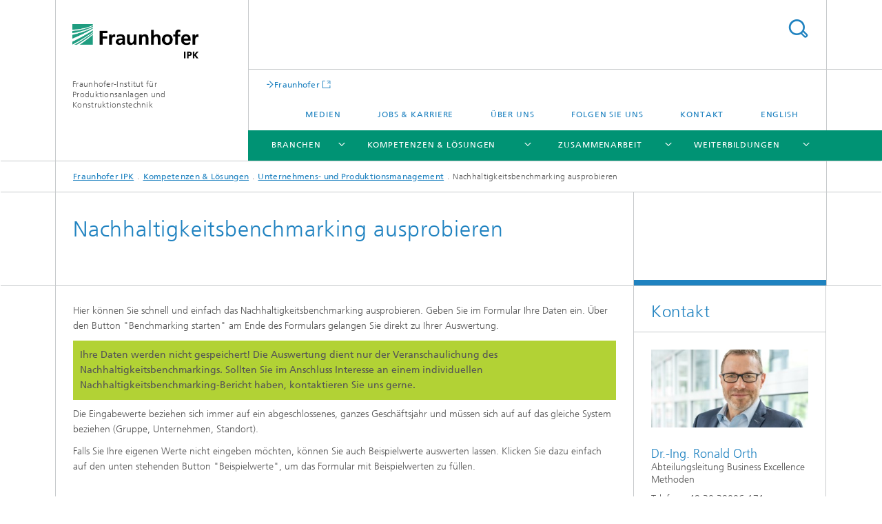

--- FILE ---
content_type: text/html;charset=utf-8
request_url: https://www.ipk.fraunhofer.de/de/kompetenzen-und-loesungen/unternehmens-und-produktionsmanagement/benchmarking/nachhaltigkeitsbenchmarking/nachhaltigkeitsbenchmarking-ausprobieren.html
body_size: 32163
content:
<!DOCTYPE html>
<html lang="de" class="">
<head>
    <meta charset="utf-8"/>
    <meta http-equiv="X-UA-Compatible" content="IE=edge"/>
    <meta name="viewport" content="width=device-width, initial-scale=1, user-scalable=yes"/>
    <title>Nachhaltigkeitsbenchmarking ausprobieren -  Fraunhofer IPK</title>

    <!-- Avoid annoying toolbar on images in Internet Explorer -->
    <meta http-equiv="imagetoolbar" content="no" />
    <!-- Information for Robots -->
    <meta name="robots" content="noodp,noydir,index,follow" />
    <link rel="alternate" href="https://www.ipk.fraunhofer.de/de/kompetenzen-und-loesungen/unternehmens-und-produktionsmanagement/benchmarking/nachhaltigkeitsbenchmarking/nachhaltigkeitsbenchmarking-ausprobieren.html" hreflang="de"/>
    <link rel="alternate" href="https://www.ipk.fraunhofer.de/en/expertise-and-technologies/corporate-and-production-management/sustainability-benchmarking/try-sustainability-benchmarking.html" hreflang="en"/>
    <!-- open graph and twitter share meta data -->
    <meta property="og:title" content="Nachhaltigkeitsbenchmarking ausprobieren -  Fraunhofer IPK"/>
    <meta property="og:description" content=""/>
    <meta property="og:url" content="https://www.ipk.fraunhofer.de/de/kompetenzen-und-loesungen/unternehmens-und-produktionsmanagement/benchmarking/nachhaltigkeitsbenchmarking/nachhaltigkeitsbenchmarking-ausprobieren.html"/>
    <meta property="og:type" content="website"/>
    <meta property="og:site_name" content="Fraunhofer-Institut für Produktionsanlagen und Konstruktionstechnik"/>
        <meta http-equiv="last-modified" content="2024-05-30T08:44:17.812Z" />
	<meta name="pubdate" content="2024-05-30T10:44:17.812+02:00" />
    <meta name="copyright" content="Fraunhofer IPK" />
    <!-- / LEGACY meta tags end -->

    <!--[if !IE]>-->
        <link rel="stylesheet" href="/etc.clientlibs/fraunhofer/ui/website/css/fraunhofer.min.3ed9d7d677cdf827963599044315a9d6.css" type="text/css">
<!--<![endif]-->

    <!--[if gt IE 8]>
    	<![endif]-->

    <!-- HTML5 shim and Respond.js for IE8 support of HTML5 elements and media queries -->
    <!--[if lte IE 8]>
        <link rel="stylesheet" href="/etc.clientlibs/fraunhofer/ui/website/css/lte_ie8.min.css" type="text/css">
<script src="/etc.clientlibs/fraunhofer/ui/website/js/lte_ie8.min.js"></script>
<![endif]-->
    
    <!-- Favorite icon -->
    <link rel="shortcut icon" href="/static/css/fraunhofer/resources/img/favicons/favicon_16x16.ico" type="image/x-icon"/>
	<link rel="apple-touch-icon" sizes="180x180" href="/static/css/fraunhofer/resources/img/favicons/apple-touch-icon_180x180.png">
	<meta name="msapplication-TileColor" content="#ffffff">
	<meta name="msapplication-TileImage" content="/static/css/fraunhofer/resources/img/favicons/mstile-144x144.png">
	<link rel="icon" type="image/png" href="/static/css/fraunhofer/resources/img/favicons/favicon_32x32.png" sizes="32x32">
	<link rel="icon" type="image/png" href="/static/css/fraunhofer/resources/img/favicons/favicon_96x96.png" sizes="96x96">
	<link rel="icon" type="image/svg+xml" href="/static/css/fraunhofer/resources/img/favicons/favicon.svg" sizes="any">
	
    <!-- Platform for Internet Content Selection (PICS) self-rating -->
    <link rel="meta" href="/static/css/fraunhofer/resources/pics.rdf" type="application/rdf+xml" title="PICS labels"/>
    <!-- Open Search -->
    <link rel="search" type="application/opensearchdescription+xml" title="Fraunhofer-Institut für Produktionsanlagen und Konstruktionstechnik" href="/de.opensearch.xml"/>
        <meta name="geo.region" content="DE-BE" />
    <meta name="geo.placename" content="Berlin" />
    <link rel="alternate" type="application/rss+xml" title="rss-aktuelles" href="https://www.ipk.fraunhofer.de/de/rss-aktuelles.rss"/>
	<link rel="alternate" type="application/rss+xml" title="rss-kurzmeldungen" href="https://www.ipk.fraunhofer.de/de/rss-kurzmeldungen.rss"/>
	</head>
<body class="col-3" itemtype="https://schema.org/WebPage" itemscope="itemscope">
    <div class="fhg-wrapper">
        <header>
    <input type="hidden" class="available-languages-servlet-path" data-path="/de/kompetenzen-und-loesungen/unternehmens-und-produktionsmanagement/benchmarking/nachhaltigkeitsbenchmarking/nachhaltigkeitsbenchmarking-ausprobieren/jcr:content.languages.json" />
<div class="fhg-header">
    <div class="fhg-grid">
        <div class="row1">
            <div class="fhg-grid-item fhg-grid-3-2-1-1 section-search">
                <section role="search">
                    <form method="get" action="/de/suche.html" id="search-form" data-suggest-url="/bin/wcm/enterprisesearch/suggest">
                        <div>
                            <input type="hidden" name="_charset_" value="UTF-8" />
                            <input name="numberResults"
                                value="10" type="hidden" />
                            <input name="page" value="1" type="hidden" />

                            <input name="scope" value="IPK" type="hidden"/>
                            <input id="search-query-default-foo" disabled="disabled" value="Suchbegriff" type="hidden"/>
                            <input name="lang" id="search-query-default-foo-hidden" value="de" type="hidden"/>

                            <input type="text" autocomplete="off" name="queryString"
                                id="nachhaltigkeitsbenchmarking\u002DausprobierensearchQuery" class="hasDefault ac_input queryStringContentHeader" maxlength="100"/>

                        </div>
                        <button type="submit">Titel - Suche</button>
                    </form>
                </section>
            </div>

            <div class="fhg-grid-item fhg-grid-1-1-1-1 section-title">
                <a href="/"><div class="logo-heading">
                    	<img class="logo" alt="" title="" src="/content/dam/ipk/IPK_Hauptseite/logos/logo-fraunhofer-ipk.png"/>
                        Fraunhofer-Institut für Produktionsanlagen und Konstruktionstechnik</div>
                </a></div>
        </div>


        <div class="row2">
            <div class="fhg-grid-item fhg-grid-1-1-1-1 section-about text-site-identifier">
                <a href="/">Fraunhofer-Institut für Produktionsanlagen und Konstruktionstechnik</a></div>

            <div class="fhg-grid-item fhg-grid-3-2-1-1 section-nav" id="menu">
                <div class="row2-1">

                    <div class="fhg-grid-item section-mainlink">
                        <a href="https://www.fraunhofer.de" class="fhg-arrowed-link" target="_blank">Fraunhofer</a></div>
                    <div class="fhg-grid-item section-menu-plus">
                        <nav>
                            <ul>
                                <li><a href="/de/medien.html">Medien</a></li>
                                <li><a href="/de/jobs-karriere.html">Jobs & Karriere</a></li>
                                <li><a href="/de/ueber-uns.html">Über uns</a></li>
                                <li><a href="/de/medien/folgen-sie-uns.html">Folgen Sie uns</a></li>
                                <li><a href="/de/kontakt.html">Kontakt</a></li>
                                <li class="lang"><a href="/en/expertise-and-technologies/corporate-and-production-management/sustainability-benchmarking/try-sustainability-benchmarking.html">English</a></li>
                                        </ul>
                        </nav>
                    </div>
                </div>

                <div class="nav-fhg" id="nav"><div class="section-menu">
        <nav>
            <ul class="fhg-mainmenu">
            <li class="lvl-1 ">
	                <span class="navigable"><a href="/de/branchenangebote.html">Branchen</a></span>
	                        <div class="submenu">
	                        	<span class="btn close">[X]</span>
	                        	<span class="mainmenu-title follow-link"><a href="/de/branchenangebote.html">Branchen</a></span>
	                            <ul>
	                                <li class="lvl-2">
                                            <a href="/de/branchenangebote/automobilindustrie.html">Automobilindustrie</a></li>
	                                <li class="lvl-2">
                                            <a href="/de/branchenangebote/werkzeugbau-und-formenbau.html">Werkzeugbau und Formenbau</a></li>
	                                <li class="lvl-2">
                                            <a href="/de/branchenangebote/luftfahrtindustrie.html">Luft- und Raumfahrt</a></li>
	                                <li class="lvl-2">
                                            <a href="/de/branchenangebote/maschinen-und-anlagenbau.html">Maschinen- und Anlagenbau</a></li>
	                                <li class="lvl-2">
                                            <a href="/de/branchenangebote/biomedizin.html">Biomedizin</a></li>
	                                </ul>
	                        </div>
	                    </li>
			<li class="lvl-1 ">
	                <span class="navigable"><a href="/de/kompetenzen-und-loesungen.html">Kompetenzen & Lösungen</a></span>
	                        <div class="submenu">
	                        	<span class="btn close">[X]</span>
	                        	<span class="mainmenu-title follow-link"><a href="/de/kompetenzen-und-loesungen.html">Kompetenzen & Lösungen</a></span>
	                            <ul>
	                                <li class="lvl-2">
                                            <a href="/de/kompetenzen-und-loesungen/industrietrends.html">Industrietrends</a></li>
	                                <li class="lvl-2">
                                            <a href="/de/kompetenzen-und-loesungen/unternehmens-und-produktionsmanagement.html">Unternehmens- und Produktionsmanagement</a></li>
	                                <li class="lvl-2">
                                            <a href="/de/kompetenzen-und-loesungen/digital-engineering.html">Digital Engineering</a></li>
	                                <li class="lvl-2">
                                            <a href="/de/kompetenzen-und-loesungen/produktionsverfahren-und-anlagen.html">Produktionsverfahren und -anlagen</a></li>
	                                <li class="lvl-2">
                                            <a href="/de/kompetenzen-und-loesungen/automatisierung.html">Automatisierung</a></li>
	                                </ul>
	                        </div>
	                    </li>
			<li class="lvl-1 ">
	                <span class="navigable"><a href="/de/zusammenarbeit.html">Zusammenarbeit</a></span>
	                        <div class="submenu">
	                        	<span class="btn close">[X]</span>
	                        	<span class="mainmenu-title follow-link"><a href="/de/zusammenarbeit.html">Zusammenarbeit</a></span>
	                            <ul>
	                                <li class="lvl-2">
                                            <a href="/de/zusammenarbeit/kooperationsformen.html">So arbeiten Sie mit uns zusammen</a></li>
	                                <li class="lvl-2">
                                            <a href="/de/zusammenarbeit/vorlauf-auftrag-verbund.html">Vorlaufforschung, Auftragsforschung und Verbundforschung</a></li>
	                                <li class="lvl-2">
                                            <a href="/de/zusammenarbeit/forschungsleistungen.html">Forschungsleistungen</a></li>
	                                <li class="lvl-2">
                                            <a href="/de/zusammenarbeit/case-studies.html">Case Studies</a></li>
	                                <li class="lvl-2">
                                            <a href="/de/zusammenarbeit/referenzen.html">Referenzen</a></li>
	                                <li class="lvl-2">
                                            <a href="/de/zusammenarbeit/LeistungszentrumDigitaleVernetzung.html">Leistungszentrum Digitale Vernetzung</a></li>
	                                <li class="lvl-2">
                                            <a href="/de/zusammenarbeit/partner.html">Partner </a></li>
	                                <li class="lvl-2">
                                            <a href="/de/zusammenarbeit/WernervonSiemensCentreforIndustryandScience.html">Werner-von-Siemens Centre for Industry and Science</a></li>
	                                <li class="lvl-2">
                                            <a href="/de/zusammenarbeit/internationale-kooperationen.html">Internationale Kooperationen</a></li>
	                                <li class="lvl-2">
                                            <a href="/de/zusammenarbeit/messen.html">Messen</a></li>
	                                <li class="lvl-2">
                                            <a href="/de/zusammenarbeit/gremienarbeit.html">Gremienarbeit</a></li>
	                                </ul>
	                        </div>
	                    </li>
			<li class="lvl-1 ">
	                <span class="navigable"><a href="/de/weiterbildungen.html">Weiterbildungen</a></span>
	                        <div class="submenu">
	                        	<span class="btn close">[X]</span>
	                        	<span class="mainmenu-title follow-link"><a href="/de/weiterbildungen.html">Weiterbildungen</a></span>
	                            <ul>
	                                <li class="lvl-2">
                                            <a href="/de/weiterbildungen/plm-professional.html">Zertifikatsprogramm »PLM Professional«</a></li>
	                                <li class="lvl-2">
                                            <a href="/de/weiterbildungen/mastering-digital-twins.html">Mastering Digital Twins</a></li>
	                                <li class="lvl-2">
                                            <a href="/de/weiterbildungen/iak-keramikbearbeitung.html">IAK Keramikbearbeitung</a></li>
	                                <li class="lvl-2">
                                            <a href="/de/weiterbildungen/berliner-runde.html">Berliner Runde</a></li>
	                                <li class="lvl-2">
                                            <a href="/de/weiterbildungen/grundlagen-des-benchmarking.html">Grundlagen des Benchmarking</a></li>
	                                <li class="lvl-2">
                                            <a href="/de/weiterbildungen/prozessoptimierung-im-unternehmen.html">Prozessoptimierung im Unternehmen</a></li>
	                                <li class="lvl-2">
                                            <a href="/de/weiterbildungen/wissensbilanz-made-in-germany.html">Wissensbilanz Made in Germany</a></li>
	                                <li class="lvl-2">
                                            <a href="/de/weiterbildungen/cosuma.html">Competitive Sustainable Manufacturing</a></li>
	                                <li class="lvl-2">
                                            <a href="/de/weiterbildungen/workshop-klimaschutzmanagement.html">Workshop Klimaschutzmanagement</a></li>
	                                <li class="lvl-2">
                                            <a href="/de/weiterbildungen/inhouse-training-digital-twins.html">Inhouse Training Digital Twins</a></li>
	                                <li class="lvl-2">
                                            <a href="/de/weiterbildungen/green-skills-fuer-den-mittelstand.html">Fokus schärfen für Green Skills: Die Macht der Wesentlichkeitsanalyse</a></li>
	                                <li class="lvl-2">
                                            <a href="/de/weiterbildungen/technologietag-laserauftragschweissen-mit-draht.html">Laserauftragschweißen mit Draht</a></li>
	                                </ul>
	                        </div>
	                    </li>
			<li class="lvl-1  showInHeader">
	                <span class="navigable"><a href="/de/medien.html">Medien</a></span>
	                        <div class="submenu">
	                        	<span class="btn close">[X]</span>
	                        	<span class="mainmenu-title follow-link"><a href="/de/medien.html">Medien</a></span>
	                            <ul>
	                                <li class="lvl-2 is-expandable">
                                            <span class="follow-link navigable"><a href="/de/medien/kurzmeldungen.html">Kurzmeldungen</a></span>

		                                            <ul>
		                                                <li class="lvl-3">
		                                                        <a href="/de/medien/kurzmeldungen/20191113-nickolay-fraunhofer-ehrentaler.html">Ehrung für den »Vater der Rekonstruktionstechnologie«</a></li>
		                                                <li class="lvl-3">
		                                                        <a href="/de/medien/kurzmeldungen/20191008-exner-pahl-beitz-preis-2019.html">Dr. Konrad Exner erhält Pahl-Beitz Preis 2019</a></li>
		                                                <li class="lvl-3">
		                                                        <a href="/de/medien/kurzmeldungen/20190928-nachruf-adam.html">Nachruf auf Prof. Dr. Wolfgang Adam</a></li>
		                                                <li class="lvl-3">
		                                                        <a href="/de/medien/kurzmeldungen/20190627-plaene-fuer-werner-von-siemens-centre-for-industry-and-science.html">Pläne für das Werner-von-Siemens Centre for Industry and Science vorgestellt</a></li>
		                                                <li class="lvl-3">
		                                                        <a href="/de/medien/kurzmeldungen/201905-jahresbericht2018.html">Neues aus unserer Forschung - unser Jahresbericht!</a></li>
		                                                <li class="lvl-3">
		                                                        <a href="/de/medien/kurzmeldungen/201905-allianz-automobilproduktion.html">Mobilität der Zukunft – muss produziert werden</a></li>
		                                                <li class="lvl-3">
		                                                        <a href="/de/medien/kurzmeldungen/20190409-plasmaprint-3d-drucker-fuer-metallische-keramische-anwendung-auf-mikrowelleninduzierten-plamastrahlbasis.html">PlasmaPrint - 3D-Druck auf Basis eines mikrowelleninduzierten Plasmastrahls </a></li>
		                                                <li class="lvl-3">
		                                                        <a href="/de/medien/kurzmeldungen/20190404-uruguay.html">Internationaler Austausch mit Uruguay</a></li>
		                                                <li class="lvl-3">
		                                                        <a href="/de/medien/kurzmeldungen/20190403-think-tank-awards-lzdv.html">Think Tank Award 2019: LZDV prämiert</a></li>
		                                                <li class="lvl-3">
		                                                        <a href="/de/medien/kurzmeldungen/20190328-ichiro-inasaki-georg-schlesinger-preis.html">Prof. Dr. Inasaki mit Georg-Schlesinger-Preis 2018 geehrt</a></li>
		                                                <li class="lvl-3">
		                                                        <a href="/de/medien/kurzmeldungen/20190117-descotes.html">Bienvenue à Fraunhofer IPK!</a></li>
		                                                <li class="lvl-3">
		                                                        <a href="/de/medien/kurzmeldungen/20181128-thailand-armenien.html">Thailand und Armenien bekunden Interesse an Zusammenarbeit </a></li>
		                                                <li class="lvl-3">
		                                                        <a href="/de/medien/kurzmeldungen/20181129-kurratoriumssitzung.html">Kuratoriumssitzung 2018</a></li>
		                                                <li class="lvl-3">
		                                                        <a href="/de/medien/kurzmeldungen/20181107-britischer-staatsminister.html">Britischer Staatsminister zu Besuch am PTZ</a></li>
		                                                <li class="lvl-3">
		                                                        <a href="/de/medien/kurzmeldungen/20181011-fahrende-roboter.html">Fahrende Roboter erleichtern die Logistik in der smarten Fabrik</a></li>
		                                                <li class="lvl-3">
		                                                        <a href="/de/medien/kurzmeldungen/20200122-ddmc.html">Fraunhofer Direct Digital Manufacturing Conference 2020</a></li>
		                                                <li class="lvl-3">
		                                                        <a href="/de/medien/kurzmeldungen/20200205-tschechische-delegation.html">Auf gute Nachbarschaft!</a></li>
		                                                <li class="lvl-3">
		                                                        <a href="/de/medien/kurzmeldungen/20200220-gemeinsam-fuer-die-wissenschaftsmetropole.html">Gemeinsam für die Wissenschaftsmetropole</a></li>
		                                                <li class="lvl-3">
		                                                        <a href="/de/medien/kurzmeldungen/20200320-corona-virus-informationen-zur-zusammenarbeit.html">Corona-Virus: Informationen zur Zusammenarbeit</a></li>
		                                                <li class="lvl-3">
		                                                        <a href="/de/medien/kurzmeldungen/20200505-bauteile-per-app-erkennen.html">Bauteile per App erkennen</a></li>
		                                                <li class="lvl-3">
		                                                        <a href="/de/medien/kurzmeldungen/20200605-stadtquartier-4-1.html">Stadtquartier 4.1</a></li>
		                                                <li class="lvl-3">
		                                                        <a href="/de/medien/kurzmeldungen/20201007-kunststoff-aus-abfall.html">Kunststoff aus Abfall</a></li>
		                                                <li class="lvl-3">
		                                                        <a href="/de/medien/kurzmeldungen/20201021-ausgezeichnete-arbeitgeberin.html">Ausgezeichnete Arbeitgeberin</a></li>
		                                                <li class="lvl-3">
		                                                        <a href="/de/medien/kurzmeldungen/20201029-innovative-vr-ar-anwendungen.html">Veranstaltungsankündigung: »Innovative VR- und AR-Anwendungen für Industrie und Produktionsprozesse«</a></li>
		                                                <li class="lvl-3">
		                                                        <a href="/de/medien/kurzmeldungen/20201117-im-auge-des-betrachters.html">Im Auge des Betrachters</a></li>
		                                                <li class="lvl-3">
		                                                        <a href="/de/medien/kurzmeldungen/20201201-neue-studie-zur-industriellen-teilereinigung.html">Neue Studie zur industriellen Teilereinigung</a></li>
		                                                <li class="lvl-3">
		                                                        <a href="/de/medien/kurzmeldungen/20201207-von-nullen-und-einsen.html">Von Nullen und Einsen</a></li>
		                                                <li class="lvl-3">
		                                                        <a href="/de/medien/kurzmeldungen/20201208-ki-gestuetzte-bauteilerkennung-auch-fuer-kmu.html">KI-gestützte Bauteilerkennung auch für KMU</a></li>
		                                                <li class="lvl-3">
		                                                        <a href="/de/medien/kurzmeldungen/20210208-optimierte-fuegetechnik-fuer-e-fahrzeuge.html">Optimierte Fügetechnik für E-Fahrzeuge</a></li>
		                                                <li class="lvl-3">
		                                                        <a href="/de/medien/kurzmeldungen/20210302-advanced-systems-engineering.html">Advanced Systems Engineering –  ein neues Leitbild für das Engineering von morgen</a></li>
		                                                <li class="lvl-3">
		                                                        <a href="/de/medien/kurzmeldungen/20210414-neue-engineering-ansaetze-fuer-den-innovationsstandort-deutschland.html">Advanced Systems Engineering – Zukunft des Engineerings</a></li>
		                                                <li class="lvl-3">
		                                                        <a href="/de/medien/kurzmeldungen/20210504-studie-zu-auswirkungen-von-covid-19-auf-die-produktion.html">Studie zu Auswirkungen von COVID-19 auf die Produktion</a></li>
		                                                <li class="lvl-3">
		                                                        <a href="/de/medien/kurzmeldungen/20210511-nachhaltigkeitsbenchmarking-kmu-woche-der-umwelt-21.html">Nachhaltigkeitsbenchmarking für KMU bei der Woche der Umwelt</a></li>
		                                                <li class="lvl-3">
		                                                        <a href="/de/medien/kurzmeldungen/20210915-umfrage-zu-problemloesung-in-produzierenden-unternehmen.html">Umfrage zu Problemlösung in produzierenden Unternehmen</a></li>
		                                                <li class="lvl-3">
		                                                        <a href="/de/medien/kurzmeldungen/20210927-Salongespraech-Frauen-in-der-Wissenschaft.html">Salongespräch "Frauen in der Wissenschaft: Vergessene Pionierinnen – Vorbilder für die Zukunft?"</a></li>
		                                                <li class="lvl-3">
		                                                        <a href="/de/medien/kurzmeldungen/20211027-fraunhofer-ipk-unterstuetzt-din-spec-systematisches-wissensmanagement.html">Fraunhofer IPK unterstützt DIN SPEC Systematisches Wissensmanagement für KMU </a></li>
		                                                <li class="lvl-3">
		                                                        <a href="/de/medien/kurzmeldungen/20211130-invite-programm-gestartet.html">INVITE Programm gestartet</a></li>
		                                                <li class="lvl-3">
		                                                        <a href="/de/medien/kurzmeldungen/20211202-resyst-whitepaper-praesentiert-loesungen-fuer-resilienz.html">White Paper »RESYST« präsentiert Lösungen für Resilienz</a></li>
		                                                <li class="lvl-3">
		                                                        <a href="/de/medien/kurzmeldungen/20211206-beschichtete-ballonkatheter-gegen-herzinfarkt.html">Beschichtete Ballonkatheter gegen Herzinfarkt</a></li>
		                                                <li class="lvl-3">
		                                                        <a href="/de/medien/kurzmeldungen/20211210-expertise-modellierungs-und-simulationsbedarfe-der-intelligenten-Fabrik.html">Expertise »Modellierungs- und Simulationsbedarfe der intelligenten Fabrik«</a></li>
		                                                <li class="lvl-3">
		                                                        <a href="/de/medien/kurzmeldungen/20220301-technische-vor-ort-services-mit-digitalen-zwillingen.html">Technische Vor-Ort-Services mit Digitalen Zwillingen</a></li>
		                                                <li class="lvl-3">
		                                                        <a href="/de/medien/kurzmeldungen/20220404-aus-alt-mach-neu-ein-zweites-leben-fuer-fahrzeug-bauteile.html">Aus alt mach neu: Ein zweites Leben für Fahrzeug-Bauteile</a></li>
		                                                <li class="lvl-3">
		                                                        <a href="/de/medien/kurzmeldungen/20220413-im-digitalen-krankenhaus-dmea-2022.html">Im digitalen Krankenhaus: Fraunhofer IPK auf der DMEA 2022</a></li>
		                                                <li class="lvl-3">
		                                                        <a href="/de/medien/kurzmeldungen/20220425-neue-generation-von-nachhaltigen-batterien-in-europa.html">Neue Generation von nachhaltigen Batterien in Europa</a></li>
		                                                <li class="lvl-3">
		                                                        <a href="/de/medien/kurzmeldungen/20220519-industrie40-transferzentrum-efre.html">Das Industrie 4.0-Transferzentrum: Gefördert aus dem Europäischen Regionalfonds</a></li>
		                                                <li class="lvl-3">
		                                                        <a href="/de/medien/kurzmeldungen/20220630-neue-5g-kommunikationsinfrastruktur.html">Berliner Fraunhofer-Institute nehmen echtzeitfähige 5G-Kommunikationsinfrastruktur in Betrieb</a></li>
		                                                <li class="lvl-3">
		                                                        <a href="/de/medien/kurzmeldungen/20220907-berliner-transformations-beirat-tagt-zum-ersten-mal-im-neuen-format.html">Berliner Transformations-Beirat tagt zum ersten Mal im neuen Format am Fraunhofer IPK</a></li>
		                                                <li class="lvl-3">
		                                                        <a href="/de/medien/kurzmeldungen/20220912-salongespraech-humanzentrierte-automatisierung.html"> Salongespräch "Humanzentrierte Automatisierung" am 14. September 2022</a></li>
		                                                <li class="lvl-3">
		                                                        <a href="/de/medien/kurzmeldungen/20220913-startschuss-fuer-das-wasserstoffzeitalter-in-der-lastenmobilitaet.html">Startschuss für das Wasserstoffzeitalter in der Lastenmobilität</a></li>
		                                                <li class="lvl-3">
		                                                        <a href="/de/medien/kurzmeldungen/20220919-basisworkshop-zur-effizienten-und-prozesssicheren-bearbeitung-von-graphit.html">Basisworkshop zur effizienten und prozesssicheren Bearbeitung von Graphit</a></li>
		                                                <li class="lvl-3">
		                                                        <a href="/de/medien/kurzmeldungen/20221208-ase-strategie.html">Strategie für einen Schub im Innovationssystem</a></li>
		                                                <li class="lvl-3">
		                                                        <a href="/de/medien/kurzmeldungen/20230201-workshop-reihe-zum-betrieblichen-klimaschutz-von-bvmw-und-fraunhofer-ipk.html">Workshop-Reihe zum betrieblichen Klimaschutz von BVMW und Fraunhofer IPK</a></li>
		                                                <li class="lvl-3">
		                                                        <a href="/de/medien/kurzmeldungen/20230214-eneffnet-digitale-vernetzungsplattform-fuer-effizienzloesungen.html">EnEffNet – Digitale Vernetzungsplattform für Effizienzlösungen</a></li>
		                                                <li class="lvl-3">
		                                                        <a href="/de/medien/kurzmeldungen/20230228-erstes-netzwerkforum-retranetz-bb.html">1. Netzwerkforum ReTraNetz BB</a></li>
		                                                <li class="lvl-3">
		                                                        <a href="/de/medien/kurzmeldungen/20230315-girls-day-am-fraunhofer-ipk.html">Girls'Day am Fraunhofer IPK</a></li>
		                                                <li class="lvl-3">
		                                                        <a href="/de/medien/kurzmeldungen/20250416-rueckblick-girls-day-am-fraunhofer-ipk.html">Rückblick: Girls'Day am Fraunhofer IPK</a></li>
		                                                <li class="lvl-3">
		                                                        <a href="/de/medien/kurzmeldungen/20230621-energieeinsparung-bei-industriellen-anlagen.html">Energieeinsparung bei industriellen Anlagen</a></li>
		                                                <li class="lvl-3">
		                                                        <a href="/de/medien/kurzmeldungen/20230920-fraunhofer-familienlogo.html">Fraunhofer IPK mit dem Fraunhofer FamilienLogo ausgezeichnet</a></li>
		                                                <li class="lvl-3">
		                                                        <a href="/de/medien/kurzmeldungen/20231115-das-war-das-ptk-2023.html">Das war das PTK 2023</a></li>
		                                                <li class="lvl-3">
		                                                        <a href="/de/medien/kurzmeldungen/20231215-was-sind-die-kleinsten-bausteine-der-digitalen-transformation.html">Was sind die kleinsten Bausteine der digitalen Transformation?</a></li>
		                                                <li class="lvl-3">
		                                                        <a href="/de/medien/kurzmeldungen/20240220-deep-tech-award-2024.html">Deep Tech Award 2024</a></li>
		                                                <li class="lvl-3">
		                                                        <a href="/de/medien/kurzmeldungen/20240313-fdx-fluid-dynamix-und-fraunhofer-ipk-vereinbaren-zusammenarbeit-mit-lonza.html">FDX Fluid Dynamix und Fraunhofer IPK vereinbaren Zusammenarbeit mit Lonza</a></li>
		                                                <li class="lvl-3">
		                                                        <a href="/de/medien/kurzmeldungen/20240402-girls-day-am-fraunhofer-ipk.html">Girls'Day 2024 am Fraunhofer IPK</a></li>
		                                                <li class="lvl-3">
		                                                        <a href="/de/medien/kurzmeldungen/20240326-technischer-leitfaden-und-software-demonstrator-eu-batteriepass.html">Battery Pass-Konsortium veröffentlicht technischen Leitfaden und Software-Demonstrator für EU-Batteriepass</a></li>
		                                                <li class="lvl-3">
		                                                        <a href="/de/medien/kurzmeldungen/20240402-kreislaufwirtschaft-digitaler-eu-produktpass-fuer-batterien.html">Kreislaufwirtschaft: Digitaler EU-Produktpass für Batterien</a></li>
		                                                <li class="lvl-3">
		                                                        <a href="/de/medien/kurzmeldungen/20240404-fraunhofer-ipk-auf-der-hannover-messe-2024.html">Fraunhofer IPK auf der Hannover Messe 2024</a></li>
		                                                <li class="lvl-3">
		                                                        <a href="/de/medien/kurzmeldungen/20240502-fdmix-schnelle-und-robuste-serienproduktion-von-nanopartikeln.html">FDmiX: Schnelle und robuste Serienproduktion von Nanopartikeln</a></li>
		                                                <li class="lvl-3">
		                                                        <a href="/de/medien/kurzmeldungen/20240529-fraunhofer-ipk-auf-der-ila-2024.html">Fraunhofer IPK auf der ILA 2024</a></li>
		                                                <li class="lvl-3">
		                                                        <a href="/de/medien/kurzmeldungen/20240612-lange-nacht-der-wissenschaften-am-fraunhofer-ipk.html">Lange Nacht der Wissenschaften am Fraunhofer IPK</a></li>
		                                                <li class="lvl-3">
		                                                        <a href="/de/medien/kurzmeldungen/20241016-forscherinnen-im-fokus-neues-buch-erschienen.html">20241016: "Forscherinnen im Fokus" – neues Buch gibt Einblicke in die Wissenschaftswelt</a></li>
		                                                <li class="lvl-3">
		                                                        <a href="/de/medien/kurzmeldungen/20241016-netzwerkforum-des-retranetz-bb-zu-gast-im-ptz-berlin.html">20241024: 4. Netzwerkforum des ReTraNetz-BB zu Gast im PTZ Berlin</a></li>
		                                                <li class="lvl-3">
		                                                        <a href="/de/medien/kurzmeldungen/20250213-internationale-fachtagung-zur-additiven-fertigung-in-berlin.html">Internationale Fachtagung zur additiven Fertigung in Berlin</a></li>
		                                                <li class="lvl-3">
		                                                        <a href="/de/medien/kurzmeldungen/20250303-girls-day-am-fraunhofer-ipk.html">Girls'Day 2025 am Fraunhofer IPK</a></li>
		                                                <li class="lvl-3">
		                                                        <a href="/de/medien/kurzmeldungen/20250312-fraunhofer-ipk-auf-hannover-messe-und-aix.html">Fraunhofer IPK auf Hannover Messe und AIX</a></li>
		                                                <li class="lvl-3">
		                                                        <a href="/de/medien/kurzmeldungen/20250401-construct-x-projektstart.html">Construct-X läutet eine neue Phase der Digitalisierung des Bauwesens ein</a></li>
		                                                <li class="lvl-3">
		                                                        <a href="/de/medien/kurzmeldungen/20250430-loesungen-manuelle-inspektion-control.html">Lösungen zur Automatisierung der manuellen Inspektion auf der Messe Control</a></li>
		                                                <li class="lvl-3">
		                                                        <a href="/de/medien/kurzmeldungen/20250516-halbleiter-workshop-dresden.html">Fraunhofer IPK lädt zum Halbleiter-Workshop in Dresden</a></li>
		                                                <li class="lvl-3">
		                                                        <a href="/de/medien/kurzmeldungen/20250522-batterypass-ready-entwickelt-testumgebung-fuer-den-batteriepass.html">BatteryPass-Ready entwickelt Testumgebung für den Batteriepass</a></li>
		                                                <li class="lvl-3">
		                                                        <a href="/de/medien/kurzmeldungen/20250701-mit-ki-alte-elektrogeraete-wiederverwerten.html">Mit KI alte Elektrogeräte wiederverwerten</a></li>
		                                                <li class="lvl-3">
		                                                        <a href="/de/medien/kurzmeldungen/20250808-fraunhofer-ipk-goes-wacken.html">Fraunhofer IPK goes Wacken</a></li>
		                                                <li class="lvl-3">
		                                                        <a href="/de/medien/kurzmeldungen/20250818-fraunhofer-ipk-auf-der-emo.html">Wir leben Nachhaltigkeit: Energiemonitoring und digitale Produktassistenz</a></li>
		                                                <li class="lvl-3">
		                                                        <a href="/de/medien/kurzmeldungen/20251002-fraunhofer-ipk-beim-tag-des-systems-engineering-2025.html">Wie wird MBSE in Unternehmen eingesetzt?</a></li>
		                                                <li class="lvl-3">
		                                                        <a href="/de/medien/kurzmeldungen/20251021-fraunhofer-ipk-auf-der-formnext.html">Fraunhofer IPK auf der Formnext 2025</a></li>
		                                                <li class="lvl-3">
		                                                        <a href="/de/medien/kurzmeldungen/20251030-stadtwerke-koennen-mit-kuenstlicher-intelligenz-ihre-kosten-senken.html">Stadtwerke können mit Künstlicher Intelligenz ihre Kosten senken  </a></li>
		                                                <li class="lvl-3">
		                                                        <a href="/de/medien/kurzmeldungen/20251021-fraunhofer-ipk-auf-der-formnext1.html">Grundlagenschulung »DPP Ready or Not«</a></li>
		                                                <li class="lvl-3">
		                                                        <a href="/de/medien/kurzmeldungen/20260119-oesterreichische-aussenministerin-zu-gast-am-fraunhofer-ipk.html">Österreichische Außenministerin zu Gast am Fraunhofer IPK</a></li>
		                                                </ul>
                                                </li>
	                                <li class="lvl-2 is-expandable">
                                            <span class="follow-link navigable"><a href="/de/medien/presseinformationen.html">Medieninformationen</a></span>

		                                            <ul>
		                                                <li class="lvl-3">
		                                                        <a href="/de/medien/presseinformationen/20160530-lange-nacht-der-wissenschaften-ptz.html">Lange Nacht der Wissenschaften im PTZ </a></li>
		                                                <li class="lvl-3">
		                                                        <a href="/de/medien/presseinformationen/20160525-additive-produktion-einsatzfaehiger-bauteile-durch-prozessketten-ila2016.html">ILA 2016 </a></li>
		                                                <li class="lvl-3">
		                                                        <a href="/de/medien/presseinformationen/20160524-keramikrotor-fliegt-effizienter-ila-2016.html">ILA 2016</a></li>
		                                                <li class="lvl-3">
		                                                        <a href="/de/medien/presseinformationen/20160520-nacht-der-ideen.html">Die Nacht der Ideen </a></li>
		                                                <li class="lvl-3">
		                                                        <a href="/de/medien/presseinformationen/20160411-hannover-messe-produktion-mit-durchblick.html">Hannover Messe 2016</a></li>
		                                                <li class="lvl-3">
		                                                        <a href="/de/medien/presseinformationen/20160406-elektromobilitaet-beschleunigen.html">Elektromobilität </a></li>
		                                                <li class="lvl-3">
		                                                        <a href="/de/medien/presseinformationen/20160224-scopis-fraunhofer-gruenderpreis.html">Frauenhofer-Gründerpreis</a></li>
		                                                <li class="lvl-3">
		                                                        <a href="/de/medien/presseinformationen/20160125-fraunhofer-ipk-stellt-2016-ins-zeichen-von-industrie.html">Industrie 4.0 </a></li>
		                                                <li class="lvl-3">
		                                                        <a href="/de/medien/presseinformationen/20160116-expertenstudie-zeigt-zusammenarbeit-in-produktentwicklung-mangelt-es-an-transparenz.html">Mangel an Transparenz in produktentwicklungsbezogener Zusammenarbeit</a></li>
		                                                <li class="lvl-3">
		                                                        <a href="/de/medien/presseinformationen/20171207-fp-ita-advanced-manufacturing-brazil-opening-ita-project-center.html">FPC@ITA: Advanced Manufacturing in Brazil</a></li>
		                                                <li class="lvl-3">
		                                                        <a href="/de/medien/presseinformationen/20170419-dip-macht-speed-fraunhofer-ipk-hannover-messe-17.html">dip macht Speed – Hannover Messe 2017</a></li>
		                                                <li class="lvl-3">
		                                                        <a href="/de/medien/presseinformationen/20170306-fraunhofer-leistungszentrum-digitale-vernetzung-eroeffnung-berlin.html">Eröffnung: Fraunhofer Leistungszentrum für »Digitale Vernetzung« </a></li>
		                                                <li class="lvl-3">
		                                                        <a href="/de/medien/presseinformationen/20180903-digital-twin-meets-plug-produce-fraunhofer-ipk-imts-chicago.html">Digital Twin meets Plug & Produce - IMTS 2018</a></li>
		                                                <li class="lvl-3">
		                                                        <a href="/de/medien/presseinformationen/20180612-robotik-live-automatica-fraunhofer-ipk-fuert-automatisierungsloesungen-vor.html">Robotik live auf der automatica</a></li>
		                                                <li class="lvl-3">
		                                                        <a href="/de/medien/presseinformationen/20180410-fluessige-ablaefe-mit-heterogenen-technologien-hannover-messe.html">Flüssige Abläufe mit heterogenen Technologien </a></li>
		                                                <li class="lvl-3">
		                                                        <a href="/de/medien/presseinformationen/20190318-kuenstliche-intelligenz-zur-ergonomieunterstuetzung.html">Künstliche Intelligenz zur Ergonomieunterstützung</a></li>
		                                                <li class="lvl-3">
		                                                        <a href="/de/medien/presseinformationen/20190325-ptk2019-Digital-Integrierte-Produktion-loesungen-berlin-brandenburg.html">Digital Integrierte Produktion Lösungen</a></li>
		                                                <li class="lvl-3">
		                                                        <a href="/de/medien/presseinformationen/20160531-allianz-reinigungstechnik-parts2clean-20161.html">parts2clean 2016</a></li>
		                                                <li class="lvl-3">
		                                                        <a href="/de/medien/presseinformationen/20190806-neuer-einsatz-fuer-den-epuzzler.html">Neuer Einsatz für den ePuzzler</a></li>
		                                                <li class="lvl-3">
		                                                        <a href="/de/medien/presseinformationen/20190925-sparen-maschinen-bald-von-alleine-energie.html">Sparen Maschinen bald von alleine Energie?</a></li>
		                                                <li class="lvl-3">
		                                                        <a href="/de/medien/presseinformationen/20200115-graben-scannen-kleben.html">Graben – scannen – kleben</a></li>
		                                                <li class="lvl-3">
		                                                        <a href="/de/medien/presseinformationen/20200206-meisterlich-digitalisieren.html">Meister(lich) digitalisieren</a></li>
		                                                <li class="lvl-3">
		                                                        <a href="/de/medien/presseinformationen/20200429-produzieren-trotz-corona.html">Produzieren trotz Corona</a></li>
		                                                <li class="lvl-3">
		                                                        <a href="/de/medien/presseinformationen/20200604-mit-open-source-hardware-gegen-corona.html">Produzieren trotz Corona</a></li>
		                                                <li class="lvl-3">
		                                                        <a href="/de/medien/presseinformationen/20200611-crowd-engineering.html">Crowd Engineering</a></li>
		                                                <li class="lvl-3">
		                                                        <a href="/de/medien/presseinformationen/20200617-nachhaltige-architektur-setzt-auf-industrie-40-technologien.html">Nachhaltige Architektur setzt auf Industrie 4.0-Technologien</a></li>
		                                                <li class="lvl-3">
		                                                        <a href="/de/medien/presseinformationen/20200622-intelligente-qualitaetssicherung-fuer-roboteranwendungen.html">Intelligente Qualitätssicherung für Roboteranwendungen</a></li>
		                                                <li class="lvl-3">
		                                                        <a href="/de/medien/presseinformationen/20200924-digital-twin-readiness-assessment.html">Neue Studie zum Digitalen Zwilling in der fertigenden Industrie</a></li>
		                                                <li class="lvl-3">
		                                                        <a href="/de/medien/presseinformationen/20201130-alle-skalpelle-in-den-op-bitte.html">Alle Skalpelle in den OP, bitte!</a></li>
		                                                <li class="lvl-3">
		                                                        <a href="/de/medien/presseinformationen/20201216-schneidplatten-autonom-pruefen-und-wechseln-mit-power.html">Schneidplatten autonom prüfen und wechseln mit PoWer</a></li>
		                                                <li class="lvl-3">
		                                                        <a href="/de/medien/presseinformationen/20201217-kann-open-source-hardware-leben-retten.html">Kann Open-Source-Hardware Leben retten?</a></li>
		                                                <li class="lvl-3">
		                                                        <a href="/de/medien/presseinformationen/20210628-die-industrie-auf-dem-weg-zur-digitalen-exzellenz.html">Die Industrie auf dem Weg zur digitalen Exzellenz</a></li>
		                                                <li class="lvl-3">
		                                                        <a href="/de/medien/presseinformationen/20210324-instandhaltung-ganzheitlich-gedacht.html">Instandhaltung ganzheitlich gedacht – ­Smart ­Maintenance für Werkzeugmaschinen</a></li>
		                                                <li class="lvl-3">
		                                                        <a href="/de/medien/presseinformationen/20210610-biofusion-40.html">BioFusion 4.0</a></li>
		                                                <li class="lvl-3">
		                                                        <a href="/de/medien/presseinformationen/20210619-flexibler-quartiers-hub.html">Flexibler Quartiers-Hub</a></li>
		                                                <li class="lvl-3">
		                                                        <a href="/de/medien/presseinformationen/20210630-mit-kuenstlicher-intelligenz-auf-bildersuche.html">Mit Künstlicher Intelligenz auf Bildersuche</a></li>
		                                                <li class="lvl-3">
		                                                        <a href="/de/medien/presseinformationen/20211004-chile-ehrt-dr-bertram-nickolay-mit-strait-of-magellan-award.html">Chile ehrt Dr. Bertram Nickolay mit Strait of Magellan Award</a></li>
		                                                <li class="lvl-3">
		                                                        <a href="/de/medien/presseinformationen/20220627-gut-oder-defekt-anwendungspartner-fuer-neue-ki-basierte-prueftechnologie-gesucht.html">Gut oder defekt? Anwendungspartner für neue KI-basierte Prüftechnologie gesucht</a></li>
		                                                <li class="lvl-3">
		                                                        <a href="/de/medien/presseinformationen/20221011-automatisierte-schmutzbeseitigung-mit-ki-und-industrierobotern.html">Automatisierte Schmutzbeseitigung mit KI und ­Industrierobotern</a></li>
		                                                <li class="lvl-3">
		                                                        <a href="/de/medien/presseinformationen/20221013-digital-integrierte-produktion.html">Digital Integrierte Produktion – Fraunhofer IPK  präsentiert Trends für Forschung und Entwicklung</a></li>
		                                                <li class="lvl-3">
		                                                        <a href="/de/medien/presseinformationen/20221019-smartes-datenmanagement-wird-oberste-prioritaet-fuer-unternehmen.html">Smartes Datenmanagement wird oberste Priorität für produzierende Unternehmen</a></li>
		                                                <li class="lvl-3">
		                                                        <a href="/de/medien/presseinformationen/20221102-digitales-krankenhaus-leicht-gemacht.html">Digitales Krankenhaus leicht gemacht</a></li>
		                                                <li class="lvl-3">
		                                                        <a href="/de/medien/presseinformationen/20221222-fraunhofer-ipk-feiert-10-jahre-forschungskooperation-mit-brasilien.html">Fraunhofer IPK feiert 10 Jahre Forschungskooperation mit Brasilien</a></li>
		                                                <li class="lvl-3">
		                                                        <a href="/de/medien/presseinformationen/20230111-vernetzung-bringt-flexibilitaet-und-agilitaet-in-die-produktion.html">Vernetzung bringt  Flexibilität und Agilität in die Produktion </a></li>
		                                                <li class="lvl-3">
		                                                        <a href="/de/medien/presseinformationen/20230215-advanced-manufacturing-fraunhofer-ipk-setzt-erfolgreiche-kooperation-in-brasilien-fort.html">Fraunhofer IPK setzt erfolgreiche Kooperation in Brasilien fort</a></li>
		                                                <li class="lvl-3">
		                                                        <a href="/de/medien/presseinformationen/20230316-effizient-und-stabil-neue-technologien-fuer-die-produktion-von-mrna-basierten-arzneimitteln.html">Neue Technologien für die Produktion von mRNA-basierten Arzneimitteln</a></li>
		                                                <li class="lvl-3">
		                                                        <a href="/de/medien/presseinformationen/20230411-hannover-messe-2023.html">Hannover Messe 2023: Wir bringen Biologie in Industrie 4.0</a></li>
		                                                <li class="lvl-3">
		                                                        <a href="/de/medien/presseinformationen/20230510-greenwashing-war-gestern.html">Greenwashing war gestern</a></li>
		                                                <li class="lvl-3">
		                                                        <a href="/de/medien/presseinformationen/20230517-ptk-2023-rethinking-production.html">PTK 2023: Rethinking Production</a></li>
		                                                <li class="lvl-3">
		                                                        <a href="/de/medien/presseinformationen/20230725-wenn-die-maschine-ihren-zustand-meldet.html">Wenn die ­Maschine ihren Zustand meldet</a></li>
		                                                <li class="lvl-3">
		                                                        <a href="/de/medien/presseinformationen/20231010-der-mensch-im-mittelpunkt.html">Der Mensch im Mittelpunkt – Wissen und Assistenz in der Produktion</a></li>
		                                                <li class="lvl-3">
		                                                        <a href="/de/medien/presseinformationen/20240116-cir-log-ki-basiertes-kamerasystem-fuer-aemp.html">Cir.Log® – innovatives KI-basiertes Kamerasystem für die Auf­bereitung von Medizinprodukten</a></li>
		                                                <li class="lvl-3">
		                                                        <a href="/de/medien/presseinformationen/20240229-mit-kuenstlicher-intelligenz-zum-neuen-jobprofil.html">Mit Künstlicher Intelligenz zum neuen Jobprofil</a></li>
		                                                <li class="lvl-3">
		                                                        <a href="/de/medien/presseinformationen/20240530-schritt-fuer-schritt-zum-klimaschutz.html">Schritt für Schritt zum Klimaschutz</a></li>
		                                                <li class="lvl-3">
		                                                        <a href="/de/medien/presseinformationen/20241113-neues-reallabor-fuer-die-transformation-der-fahrzeug-und-zulieferindustrie.html">Neues Reallabor für die Transformation der Fahrzeug- und Zulieferindustrie</a></li>
		                                                <li class="lvl-3">
		                                                        <a href="/de/medien/presseinformationen/20241119-fue-loesungen-fuer-eine-zukunftsfaehige-produktion.html">Humanzentriert, ressourcenschonend, resilient – FuE-Lösungen für eine zukunftsfähige Produktion</a></li>
		                                                <li class="lvl-3">
		                                                        <a href="/de/medien/presseinformationen/20250513-nanogen-neue-technologie-fuer-die-zell-und-gentherapie.html">NanoGen – neue Technologie für die Zell- und Gentherapie</a></li>
		                                                <li class="lvl-3">
		                                                        <a href="/de/medien/presseinformationen/20250609-siae-2025.html">SIAE 2025: Digitale Zwillinge im Flugzeug</a></li>
		                                                <li class="lvl-3">
		                                                        <a href="/de/medien/presseinformationen/20250924-parts2clean-2025.html">CO2-basierte Reingung auf der Parts2Clean 2025</a></li>
		                                                <li class="lvl-3">
		                                                        <a href="/de/medien/presseinformationen/20250917-welchen-wirtschaftlichen-wert-haben-innovationen.html">Welchen wirtschaftlichen Wert haben Innovationen? </a></li>
		                                                <li class="lvl-3">
		                                                        <a href="/de/medien/presseinformationen/20251021-klimaschutz-als-business-case.html">Klimaschutz als Business Case</a></li>
		                                                </ul>
                                                </li>
	                                <li class="lvl-2">
                                            <a href="/de/medien/mediengalerie.html">Mediengalerie</a></li>
	                                <li class="lvl-2 is-expandable">
                                            <span class="follow-link navigable"><a href="/de/medien/futur.html">FUTUR</a></span>

		                                            <ul>
		                                                <li class="lvl-3">
		                                                        <a href="/de/medien/futur/futur-archiv.html">FUTUR Archiv</a></li>
		                                                <li class="lvl-3">
		                                                        <span class="navigable"><a href="/de/medien/futur/abonnement-kundenmagazin-futur.html">Abonnement Kundenmagazin FUTUR</a></span>
		
		                                                                <ul>
		                                                                    <li class="lvl-4">
		                                                                            <a href="/de/medien/futur/abonnement-kundenmagazin-futur/page-1.html">Anfrage gesendet</a></li>
		                                                                    <li class="lvl-4">
		                                                                            <a href="/de/medien/futur/abonnement-kundenmagazin-futur/page-2.html">Anmeldung erfolgreich</a></li>
		                                                                    </ul>
		                                                            </li>
		                                                <li class="lvl-3">
		                                                        <span class="navigable"><a href="/de/medien/futur/abonnement-kundenmagazin-futur-digital.html">Abonnement Kundenmagazin FUTUR</a></span>
		
		                                                                <ul>
		                                                                    <li class="lvl-4">
		                                                                            <a href="/de/medien/futur/abonnement-kundenmagazin-futur-digital/page-1.html">Anfrage gesendet</a></li>
		                                                                    <li class="lvl-4">
		                                                                            <a href="/de/medien/futur/abonnement-kundenmagazin-futur-digital/page-2.html">Anmeldung erfolgreich</a></li>
		                                                                    </ul>
		                                                            </li>
		                                                </ul>
                                                </li>
	                                <li class="lvl-2">
                                            <a href="/de/medien/broschueren.html">Broschüren</a></li>
	                                <li class="lvl-2 is-expandable">
                                            <span class="follow-link navigable"><a href="/de/medien/jahresbericht.html">Jahresberichte</a></span>

		                                            <ul>
		                                                <li class="lvl-3">
		                                                        <a href="/de/medien/jahresbericht/trends-forschung-entwicklung-2022-23.html">Trends für Forschung und Entwicklung 2022 / 2023</a></li>
		                                                </ul>
                                                </li>
	                                <li class="lvl-2 is-expandable">
                                            <span class="follow-link navigable"><a href="/de/medien/markt-trendstudien.html">Markt- und Trendstudien</a></span>

		                                            <ul>
		                                                <li class="lvl-3">
		                                                        <a href="/de/medien/markt-trendstudien/kollaborative-produktentwicklung.html">Kollaborative Produktentwicklung</a></li>
		                                                <li class="lvl-3">
		                                                        <a href="/de/medien/markt-trendstudien/zukunft-der-unternehmensuebergreifenden-kollaboration.html">Zukunft der unternehmensübergreifenden Kollaboration</a></li>
		                                                <li class="lvl-3">
		                                                        <a href="/de/medien/markt-trendstudien/smarte-produkte.html">Smarte Produkte</a></li>
		                                                <li class="lvl-3">
		                                                        <span class="navigable"><a href="/de/medien/markt-trendstudien/digital-twin-readiness-assessment.html">Digital Twin Readiness Assessment</a></span>
		
		                                                                <ul>
		                                                                    <li class="lvl-4">
		                                                                            <a href="/de/medien/markt-trendstudien/digital-twin-readiness-assessment/download-studie-digital-twin-readiness-assessment.html">Download Studie Digital Twin Readiness Assessment</a></li>
		                                                                    </ul>
		                                                            </li>
		                                                <li class="lvl-3">
		                                                        <a href="/de/medien/markt-trendstudien/holzbauwirtschaft-bb.html">Studie zur Stärkung der Holzbauwirtschaft in der Metropolregion Berlin-Brandenburg</a></li>
		                                                <li class="lvl-3">
		                                                        <a href="/de/medien/markt-trendstudien/biofusion-4-0-projektbuch.html">Weiterentwicklung von Industrie 4.0 durch Integration biologischer Prinzipien</a></li>
		                                                <li class="lvl-3">
		                                                        <a href="/de/medien/markt-trendstudien/senai-macro-impact-study.html">Der wirtschaftliche Wert von Innovation</a></li>
		                                                <li class="lvl-3">
		                                                        <a href="/de/medien/markt-trendstudien/digitale-produktpaesse-dpp-entlang-des-lebenszyklus.html">Digitale Produktpässe (DPP) entlang des Lebenszyklus</a></li>
		                                                <li class="lvl-3">
		                                                        <a href="/de/medien/markt-trendstudien/ar-assistenzsysteme-als-schluesseltechnologie-fuer-agile-produktion.html">AR-Assistenzsysteme als Schlüsseltechnologie für agile Produktion</a></li>
		                                                <li class="lvl-3">
		                                                        <a href="/de/medien/markt-trendstudien/industrial-metaverse-strategische-grundlagen-und-lebenszykluswert-fuer-industrielle-transformation.html">Industrial Metaverse: Strategische Grundlagen und Lebenszykluswert für die industrielle Transformation</a></li>
		                                                </ul>
                                                </li>
	                                <li class="lvl-2 is-expandable">
                                            <span class="follow-link navigable"><a href="/de/medien/presseverteiler.html">Presseverteiler</a></span>

		                                            <ul>
		                                                <li class="lvl-3">
		                                                        <a href="/de/medien/presseverteiler/page-1.html">Anfrage gesendet</a></li>
		                                                <li class="lvl-3">
		                                                        <a href="/de/medien/presseverteiler/page-2.html">Anmeldung erfolgreich</a></li>
		                                                </ul>
                                                </li>
	                                <li class="lvl-2 is-expandable">
                                            <span class="follow-link navigable"><a href="/de/medien/newsletter.html">Newsletter</a></span>

		                                            <ul>
		                                                <li class="lvl-3">
		                                                        <a href="/de/medien/newsletter/page-1.html">Anfrage gesendet</a></li>
		                                                <li class="lvl-3">
		                                                        <a href="/de/medien/newsletter/page-2.html">Anmeldung erfolgreich</a></li>
		                                                </ul>
                                                </li>
	                                <li class="lvl-2">
                                            <a href="/de/medien/wissenschaftliche-publikationen.html">Wissenschaftliche Publikationen</a></li>
	                                <li class="lvl-2 showInHeader">
                                            <a href="/de/medien/folgen-sie-uns.html">Folgen Sie uns</a></li>
	                                </ul>
	                        </div>
	                    </li>
			<li class="lvl-1  showInHeader">
	                <span><a href="/de/jobs-karriere.html">Jobs & Karriere</a></span>
                    	</li>
			<li class="lvl-1  showInHeader">
	                <span class="navigable"><a href="/de/ueber-uns.html">Über uns</a></span>
	                        <div class="submenu">
	                        	<span class="btn close">[X]</span>
	                        	<span class="mainmenu-title follow-link"><a href="/de/ueber-uns.html">Über uns</a></span>
	                            <ul>
	                                <li class="lvl-2">
                                            <a href="/de/ueber-uns/Institutsleitung.html">Institutsleitung</a></li>
	                                <li class="lvl-2 is-expandable">
                                            <span class="follow-link navigable"><a href="/de/ueber-uns/organisation.html">Organisation</a></span>

		                                            <ul>
		                                                <li class="lvl-3">
		                                                        <a href="/de/ueber-uns/organisation/unternehmensmanagement.html">Unternehmensmanagement</a></li>
		                                                <li class="lvl-3">
		                                                        <a href="/de/ueber-uns/organisation/virtuelle-produktentstehung.html">Virtuelle Produktentstehung</a></li>
		                                                <li class="lvl-3">
		                                                        <a href="/de/ueber-uns/organisation/produktionssysteme.html">Produktionssysteme</a></li>
		                                                <li class="lvl-3">
		                                                        <a href="/de/ueber-uns/organisation/fuege-und-beschichtungstechnik.html">Füge- und Beschichtungstechnik</a></li>
		                                                <li class="lvl-3">
		                                                        <a href="/de/ueber-uns/organisation/automatisierungstechnik.html">Automatisierungstechnik</a></li>
		                                                <li class="lvl-3">
		                                                        <a href="/de/ueber-uns/organisation/fraunhofer-ipk-project-office-for-advanced-manufacturing-at-ita.html">Fraunhofer IPK Project Office for Advanced Manufacturing at ITA</a></li>
		                                                <li class="lvl-3">
		                                                        <a href="/de/ueber-uns/organisation/ultra-und-hochpraezisionstechnik.html">Ultra- und Hochpräzisionstechnik</a></li>
		                                                </ul>
                                                </li>
	                                <li class="lvl-2 is-expandable">
                                            <span class="follow-link navigable"><a href="/de/ueber-uns/standort.html">Unser Standort</a></span>

		                                            <ul>
		                                                <li class="lvl-3">
		                                                        <a href="/de/ueber-uns/standort/entwicklungsraeume-fuer-produkte.html">Entwicklungsumgebungen</a></li>
		                                                <li class="lvl-3">
		                                                        <a href="/de/ueber-uns/standort/industrie-4-0-transferzentrum.html">Industrie 4.0 Transferzentrum </a></li>
		                                                <li class="lvl-3">
		                                                        <a href="/de/ueber-uns/standort/ptz-berlin.html">PTZ Berlin</a></li>
		                                                <li class="lvl-3">
		                                                        <a href="/de/ueber-uns/standort/forschungsstandort-berlin.html">Forschungsstandort Berlin</a></li>
		                                                </ul>
                                                </li>
	                                <li class="lvl-2">
                                            <a href="/de/ueber-uns/zahlen-daten-fakten.html">Zahlen, Daten, Fakten</a></li>
	                                <li class="lvl-2">
                                            <a href="/de/ueber-uns/kuratorium.html">Kuratorium</a></li>
	                                <li class="lvl-2">
                                            <a href="/de/ueber-uns/zertifizierung.html">Zertifizierung</a></li>
	                                </ul>
	                        </div>
	                    </li>
			<li class="lvl-1  showInHeader">
	                <span class="navigable"><a href="/de/kontakt.html">Kontakt</a></span>
	                        <div class="submenu">
	                        	<span class="btn close">[X]</span>
	                        	<span class="mainmenu-title follow-link"><a href="/de/kontakt.html">Kontakt</a></span>
	                            <ul>
	                                <li class="lvl-2">
                                            <a href="/de/kontakt/ansprechpersonen.html">Ansprechpersonen</a></li>
	                                </ul>
	                        </div>
	                    </li>
			<li class="more lvl-1" id="morefield"><span class="navigable"><span>Mehr</span></span>
	                <ul></ul>
	            </li>
            </ul>
        </nav>
    </div>
</div>
</div>
        </div>
    </div>
</div>
<div data-emptytext="stage_parsys_hint" class="dummyclass"></div>
<nav class="breadcrumbs text-secondary">

	<div class="drop-down-bar">
		<p>Wo bin ich?</p>
	</div>
	<div class="wrapper">
		<ul>
			<li><a href="/">Fraunhofer IPK</a></li>
					<li><a href="/de/kompetenzen-und-loesungen.html">Kompetenzen & Lösungen</a></li>
					<li><a href="/de/kompetenzen-und-loesungen/unternehmens-und-produktionsmanagement.html">Unternehmens- und Produktionsmanagement</a></li>
					<li>Nachhaltigkeitsbenchmarking ausprobieren</li>
					</ul>
	</div>
</nav>
<div class="fhg-section-separator fhg-heading-separator fhg-grid fhg-grid-4-columns ">
    <div class="fhg-grid-item">
        <h1>Nachhaltigkeitsbenchmarking ausprobieren</h1>
        </div>
    <div class="fhg-grid-item empty"></div>
    </div>
</header>
<div class="fhg-main fhg-grid fhg-grid-3-columns">
            <div class="contentPar parsys"><div data-emptytext-sectionParsys="section_component_hint" data-emptytext="Drag components here" class="sectionComponent parbase section" data-emptytext-teaserParsys="section_component_marginal_column_parsys_hint"><div class="fhg-grid-section">
    <div class="fhg-grid fhg-grid-3-columns">
        <section>
            <div class="sectionParsys parsys"><div class="fhg-content-article fhg-grid section"><article>
    <div class="row">
        <div class="fhg-grid-item fhg-grid-3-2-1">
	<div class="fhg-content fhg-richtext">
		<meta http-equiv="content-type" content="text/html; charset=utf-8"> 
        <meta name="viewport" content="width=device-width, initial-scale=1"> 
        <script src="https://ajax.googleapis.com/ajax/libs/jquery/3.5.1/jquery.min.js"></script> 
        <link rel="stylesheet" href="https://pro.fontawesome.com/releases/v5.10.0/css/all.css" integrity="sha384-AYmEC3Yw5cVb3ZcuHtOA93w35dYTsvhLPVnYs9eStHfGJvOvKxVfELGroGkvsg+p" crossorigin="anonymous"> 

        <script src="https://cdn.jsdelivr.net/npm/bootstrap@5.0.0-beta1/dist/js/bootstrap.bundle.min.js" integrity="sha384-ygbV9kiqUc6oa4msXn9868pTtWMgiQaeYH7/t7LECLbyPA2x65Kgf80OJFdroafW" crossorigin="anonymous"></script>         

        <script src="https://cdnjs.cloudflare.com/ajax/libs/Chart.js/2.9.3/Chart.min.js"></script> 
        <script src="https://cdnjs.cloudflare.com/ajax/libs/jspdf/2.3.0/jspdf.umd.min.js"></script>  
        <script src="https://cdn.jsdelivr.net/npm/html2canvas@1.0.0-rc.7/dist/html2canvas.min.js"></script> 

        <style> 
            body { 
            font-size: 17px 
            } 
            .tooltip { 
               width: 500px;  
            } 
            .tooltip .tooltip-inner { 
                font-size:medium; 
                border: 1px solid darkgray; 
                color: black; 
                background-color:gainsboro; 
                max-width: 350px !important; 
            } 
            #rectG { 
                display:inline-block; 
                height:10px; 
                width: 10px; 
                background-color: #008000; 
            } 
            #rectR { 
                display: inline-block; 
                height:10px; 
                width: 10px;  
                background-color: #d00000;  
            } 
            #rectY { 
                display: inline-block; 
                height:10px; 
                width: 10px;  
                background-color: #FFBF00; 
            } 
            #rectB { 
                display: inline-block; 
                height:10px; 
                width: 10px;  
                background-color: #1496BA; 
            } 
            #pdf_spinner { 
               display: none;  
            } 
        </style> 

        <div id="formDiv"> 
            <p>Hier können Sie schnell und einfach das Nachhaltigkeitsbenchmarking ausprobieren. Geben Sie im Formular Ihre Daten ein. Über den Button "Benchmarking starten" am Ende des Formulars gelangen Sie direkt zu Ihrer Auswertung. </p> 
            <div style="background-color: #b2d235; padding:10px;"><p><b>Ihre Daten werden nicht gespeichert! Die Auswertung dient nur der Veranschaulichung des Nachhaltigkeitsbenchmarkings. Sollten Sie im Anschluss Interesse an einem individuellen Nachhaltigkeitsbenchmarking-Bericht haben, kontaktieren Sie uns gerne. 
            </b></p></div> 
            <p>Die Eingabewerte beziehen sich immer auf ein abgeschlossenes, ganzes Geschäftsjahr und müssen sich auf auf das gleiche System beziehen (Gruppe, Unternehmen, Standort). </p>  
            <p>Falls Sie Ihre eigenen Werte nicht eingeben möchten, können Sie auch Beispielwerte auswerten lassen. Klicken Sie dazu einfach auf den unten stehenden Button "Beispielwerte", um das Formular mit Beispielwerten zu füllen. </p> 

    <form id="nhbmForm"> 
            <div class="alert"> 
                <div id="myAlert" class="alert alert-danger alert-dismissible fade show" style="opacity: 1; display: none !important;"> 
                    <strong>Achtung!</strong> Bitte geben Sie Daten ein oder nutzen die zufällig generierten Werte. 
                    <button type="button" class="close" data-dismiss="alert" aria-hidden="true">×</button> 
                </div> 
            </div>     

<br><hr><br>

            <div class="form-group"> 
                <label for="exampleFormControlSelect1">Wählen Sie die Art Ihres Unternehmens  
                </label> 
                <select class="form-control" id="exampleFormControlSelect1"> 
                    <option value="1">Produzierendes Unternehmen</option> 
                    <option value="2">Dienstleistungsunternehmen</option> 
                    <option value="3">Handelsunternehmen</option> 
                </select> 
                <p><small id="NACEHelper" class="form-text text-muted"> 
                    In der Vollversion werden Sie mit Unternehmen aus Ihrer spezifischen Branche verglichen. 
                </small></p>
            </div> 

            <div class="form-row"> 
                <label for="validationCustom01">Gesamtmitarbeiterkapazität [FTE] 
                    <a href="#" title="Mitarbeiterkapazität berechnet als FTE (Vollzeitäquivalent). 
1 FTE entspricht einem Mitarbeiter in Vollzeit (z.B. 40 Stunden pro Woche 
bei 52 Wochen im Jahr). Zur Berechnung dieser Größe sind Teilzeitbeschäftigte, 
Saisonarbeitskräfte, Zeitarbeiter, Leiharbeiter und Auszubildende 
anteilig gemäß ihrer Jahresmitarbeiterkapazität hinzuzuzählen.">Mouseover für Info</a>  
                </label> 

                <div class="input-group mb-3"> 
                    <input type="number" class="form-control" id="validationCustom01" required=""> 
                    <span class="input-group-text">FTE</span> 
                </div> 
            </div> 
  
            <div class="form-row"> 
                <label for="validationCustom02">Gesamtmitarbeiterzahl 
                    <a href="#" title="Gesamtzahl der Mitarbeitenden während des Geschäftsjahres. 
Diese Zahl sollte alle Agentur-, Zeit- und Saisonkräfte, Vollzeit-, Teilzeit- 
oder befristete Verträge sowie Auszubildende umfassen.">Mouseover für Info</a>  
                </label> 
                <div class="input-group mb-3"> 
                <input type="number" class="form-control" id="validationCustom02" required=""> 
                <span class="input-group-text">#</span> 
                </div> 
            </div> 

            <div class="form-row"> 
                <label for="validationCustom13">Anzahl Mitarbeiterinnen 
                    <a href="#" title="Summe aller Mitarbeiterinnen, die im Unternehmen tätig sind.">Mouseover für Info</a> 
                </label> 
                <div class="input-group mb-3"> 
                <input type="number" class="form-control" id="validationCustom13" required=""> 
                <span class="input-group-text">#</span> 
                </div> 
            </div> 

            <div class="form-row"> 
                <label for="validationCustom15">Anzahl Auszubildende [Jahresäquivalent] 
                    <a href="#" title="Anzahl der Personen, die auf der Grundlage eines Berufsausbildungsvertrages 
eine Berufsausbildung in einem geordneten Ausbildungsgang im Unternehmen 
absolvieren. Die Anzahl wird als Jahresäquivalent gerechnet: 
Ein Auszubildender, der nur 6 Monate des Jahres im Betrieb war, zählt als 
0,5 Jahresäquivalente, ein volles Ausbildungsjahr als 1.">Mouseover für Info</a> 
               </label> 
                <div class="input-group mb-3"> 
                <input type="number" class="form-control" id="validationCustom15" required=""> 
                <span class="input-group-text">FTE</span> 
                </div> 
            </div> 

            <div class="form-row"> 
               <label for="validationCustom03">Gesamtumsatz 
                    <a href="#" title="Wert der gesamten Umsatzerlöse, die durch den Verkauf von Waren und Dienstleistungen erzielt wurden.">Mouseover für Info</a> 
                </label> 
                <div class="input-group mb-3"> 
                <input type="number" class="form-control" id="validationCustom03" required=""> 
                <span class="input-group-text">€</span> 
                </div> 
            </div> 

            <div class="form-row"> 
                <label for="validationCustom04">Wertschöpfung 
                    <a href="#" title="Die Wertschöpfung ist die Differenz aus Gesamtleistung und Vorleistungen. 
Wertschöpfung = (Umsatzerlöse - Bestandsverminderung an fertigen und 
unfertigen Erzeugnissen + sonstige betriebliche Erträge) - (Materialaufwand + 
Abschreibungen + sonstige betriebliche Aufwendungen) ">Mouseover für Info</a> 
                </label> 
                <div class="input-group mb-3"> 
                <input type="number" class="form-control" id="validationCustom04" required=""> 
                <span class="input-group-text">€</span> 
                </div> 
            </div> 

            <div class="form-row"> 
                <label for="validationCustom05">kurzfristige Verbindlichkeiten 
                    <a href="#" title="Verbindlichkeiten mit einer Restlaufzeit von bis zu einem Jahr. ">Mouseover für Info</a> 
                </label> 
                <div class="input-group mb-3"> 
                <input type="number" class="form-control" id="validationCustom05" required=""> 
                <span class="input-group-text">€</span> 
                </div> 
            </div> 

            <div class="form-row"> 
                <label for="validationCustom06">Umlaufvermögen 
                    <a href="#" title="Kurzfristig umgeschlagenes Vermögen, das nicht dazu bestimmt ist, dauerhaft dem Geschäftsbetrieb zu dienen.">Mouseover für Info</a> 
                </label> 
                <div class="input-group mb-3"> 
                <input type="number" class="form-control" id="validationCustom06" required=""> 
                <span class="input-group-text">€</span> 
                </div> 
            </div> 

            <div class="form-row"> 
                <label for="validationCustom07">Aufwendungen für Forschung und Entwicklung 
                    <a href="#" title="Wert aller Aufwendungen für Forschung und Entwicklung.">Mouseover für Info</a> 
                </label> 
                <div class="input-group mb-3"> 
                <input type="number" class="form-control" id="validationCustom07" required=""> 
                <span class="input-group-text">€</span> 
                </div> 
            </div> 

            <div class="form-row"> 
                <label for="validationCustom08">Spenden 
                    <a href="#" title="Summe der Spenden an gemeinnützige, kirchliche (§52 Abgabenordnung) 
oder mildtätige (§53 AO) Organisationen. Spenden an politische 
Parteien sind hier ausgenommen und werden nicht dazugerechnet. ">Mouseover für Info</a> 
                </label> 
                <div class="input-group mb-3"> 
                <input type="number" class="form-control" id="validationCustom08" required=""> 
                <span class="input-group-text">€</span> 
                </div> 
            </div> 

            <div class="form-row"> 
                <label for="validationCustom09">THG-Emissionen (Scope I-III) 
                    <a href="#" title="Zur Bilanzierung der Treibhausgasemissionen sollte eine vollständige Treibhausgasbilanz 
erstellt werden. Da die Unterschiede zwischen dem Green House Gas Protocol 
und der Din ISO 14064-1 sehr gering sind und ersteres eine weitere Verbreitung 
findet und kostenlos verfügbar ist wird hier empfohlen die CO2-Bilanzierung 
nach dem GHG Protocol anzufertigen. 
Scope I - Direkt im Unternehmen anfallende Treibhausgasemissionen 
Scope II - Indirekte Treibhausgasemissionen durch den Zukauf von Strom oder Wärme 
Scope III - Indirekte Treibhausgasemissionen, die in vor- oder 
nachgelagerten wertschöpfenden Aktivitäten anfallen.">Mouseover für Info</a> 
                </label> 
                <div class="input-group mb-3"> 
                <input type="number" class="form-control" id="validationCustom09" required=""> 
                <span class="input-group-text">t CO2-e</span> 
                </div> 
            </div> 

            <div class="form-row"> 
                <label for="validationCustom10">Gesamtenergieverbrauch 
                    <a href="#" title="Der gesamte direkte Energieverbrauch setzt sich aus sekundären und primären Energieträgern zusammen: 
Sekundärenergie ist z.B. Strom, Wärme und Kraftstoffe. 
Primärenergieträger sind Gase, Mineralölprodukte, Stein- und Braunkohle, 
Kernenergie sowie erneuerbare Energieträger wie Wasser, Wind und Sonne. 
Die Umrechnung in eine gemeinsame Einheit wird anhand der jeweiligen 
Verbrauchsmengen und den spezifischen Heizwerten vorgenommen.">Mouseover für Info</a> 
                </label> 
                <div class="input-group"> 
                <input type="number" class="form-control" id="validationCustom10" required=""> 
                <span class="input-group-text">KWh</span> 
                </div> 
            </div> 

            <div class="form-row"> 
                <label for="validationCustom12">Gesamtanzahl Zulieferer 
                    <a href="#" title="Anzahl der gewerblichen Lieferanten, die Produkte/Dienstleistungen an das Unternehmen geliefert haben.">Mouseover für Info</a> 
                </label> 
                <div class="input-group mb-3"> 
                <input type="number" class="form-control" id="validationCustom12" required=""> 
                <span class="input-group-text">#</span> 
                </div> 
            </div> 

            <div class="form-row"> 
                <label for="validationCustom11">Anzahl bewerteter Zulieferer 
                    <a href="#" title="Anzahl Lieferanten, die nach ökologischen, sozialen und ethischen Kriterien 
geprüft werden und in evtl. bestehende Lieferantenbewertungssysteme integriert 
werden. Zertifizierungen nach anerkanntem Umwelt- oder Sozialstandard 
können auch als Kriterien angesetzt werden.">Mouseover für Info</a> 
                </label> 
                <div class="input-group mb-3"> 
                <input type="number" class="form-control" id="validationCustom11" required=""> 
                <span class="input-group-text">#</span> 
                </div> 
            </div> 

            <div class="form-row"> 
                <label for="validationCustom14">Anzahl Betriebsunfälle 
                    <a href="#" title="Anzahl der meldepflichtigen Arbeitsunfälle ohne Wegeunfälle.">Mouseover für Info</a> 
                </label> 
                <div class="input-group mb-3"> 
                <input type="number" class="form-control" id="validationCustom14" required=""> 
                <span class="input-group-text">#</span> 
                </div> 
            </div> 

             <button class="btn btn-success" style="padding: 0px 10px 0px 10px;">Benchmarking starten</button> <button class="btn btn-secondary" style="padding: 0px 10px 0px 10px;">Beispielwerte</button> 

</form> 
</div> 

<div id="chartDiv" style="display:none"> 
        <p> Die folgende Abbildung zeigt Ihre relative Leistung in den entsprechenden Bewertungskategorien im Vergleich zur gewählten Branche. Dabei ist hier zur besseren Übersicht jeweils Ihre Bewertung von innen (schlechte Bewertung) nach außen (gute Bewertung) dargestellt.</p> 

                <button class="btn btn-danger" style="padding: 0px 10px 0px 10px;">Pdf erzeugen 
                    <span class="spinner-border spinner-border-sm" id="pdf_spinner" role="status" aria-hidden="true"></span> 
                </button> 

        <canvas id="chartjs-0" class="chartjs" style="display: block; width: 630px; height: 315px;" width="630" height="315"></canvas> 

        <h3>Detailauswertung</h3>     
        <p>Um die Analyse vertiefen zu können finden Sie hier die Auswertungen für jede Kennzahl mitsamt einer Beschreibung zur Unterstützung der Interpretation. Ihre Leistung im Vergleich zur gewählten Branche ist dabei als Balkendiagramm dargestellt. Die Achse stellt nicht die linearen Werte der Kennzahlen,  sondern die <a href="#" title="Endet der Balken bspw. über dem Median, so sind 50% der Werte in der Vergleichsgruppe größer, respektive kleiner als Ihr Wert">statistische Verteilung</a> dar. </p> 

        <p>Die Farbegebung der Balken gibt die Bewertung Ihrer Leistung entsprechend dieser Veteilung wieder:</p> 
          <div id="rectG"></div> Sehr starke Leistung; 
          <div id="rectY"></div> Mittlere Leistung; 
          <div id="rectR"></div> Schwache Leistung;  
          <div id="rectB"></div> Keine Bewertung;  
          <p><br></p> 

        <canvas id="chartjs-1" class="chartjs" style="display: block; width: 630px; height: 60px;" width="630" height="60"></canvas> 
        <div class="accordion" id="accordionOne"> 
            <div class="accordion-item"> 
              <h2 class="accordion-header fragment" id="headingOne"> 
              <h4>Erläuterung zur Liquidität 3. Grades</h4>
              </h2> 
              <div id="collapseOne" aria-labelledby="headingOne" data-bs-parent="#accordionOne"> 
                <div class="accordion-body"> 
                  <p>Liquidität 3. Grades = Umlaufvermögen [€] / kurzfristige Verbindlichkeiten [€] * 100</p> 
                  <p>Damit Unternehmen langfristig bestehen können, muss die Zahlungsfähigkeit gesichert sein, um das Ausfallrisiko zu minimieren. Da das Anlagevermögen dazu bestimmt sein sollte, auf Dauer im Unternehmen zu verbleiben und wertschöpfend eingesetzt zu werden, sollten Unternehmen versuchen ihre kurzfristigen Verbindlichkeiten mit Ihrem liquiden Umlaufvermögen zu decken. Die Liquidität 3. Grades setzt das Umlaufvermögen und die kurzfristigen Verbindlichkeiten in ein Verhältnis und bildet somit den Deckungsgrad der kurzfristigen Verbindlichkeiten ab. </p> 
<p>Absolute Werte unter 120% deuten auf Absatz-/ Preisgestaltungsschwierigkeiten hin. Ein zu hoher Wert kann auf einen zu hohen Lagerbestand (Kapitalbindung) hinweisen. Ein allgemeiner Zielwert der Liquidität 3. Grades liegt daher zwischen 120% und 150%.</p> 
<p><br></p> 
                </div> 
              </div> 
            </div>   
            </div>      

        <canvas id="chartjs-2" class="chartjs" style="display: block; width: 630px; height: 60px;" width="630" height="60"></canvas> 
        <div class="accordion" id="accordion3"> 
            <div class="accordion-item"> 
              <h2 class="accordion-header fragment" id="heading3"> 
                <h4>Erläuterung zur Forschungs- und Entwicklungsintensität 
                </h4> 
              </h2> 
              <div id="collapse3" aria-labelledby="heading3" data-bs-parent="#accordion3"> 
                <div class="accordion-body"> 
                  <p>F&amp;E Intensität = Aufwendungen für Forschung und Entwicklung [€] / Gesamtumsatz [€] * 100</p> 
                    <p>Mit der zunehmenden Rate technologischen Fortschritts, hohen Kundenerwartungen und starker Wettbewerbsintensität müssen Unternehmen Forschung und Entwicklung betreiben, um innovative Lösungen am Markt anbieten zu können und so wettbewerbsfähig zu bleiben. Die Forschungs- und Entwicklungsintensität ist definiert als prozentualer Anteil der Ausgaben für Forschung und Entwicklung am Gesamtumsatz und drückt damit das Bestreben des Unternehmens aus, neue Prozesse, Produkte oder Dienstleistungen zu entwickeln.</p>  
                    <p>Aus der F&amp;E-Intensität können Schlüsse über die Investitionstätigkeit und damit auch auf die Innovationsfähigkeit des Unternehmens gezogen werden.</p> 
<p><br></p> 
                </div> 
              </div> 
            </div>   
            </div>  

        <canvas id="chartjs-3" class="chartjs" style="display: block; width: 630px; height: 60px;" width="630" height="60"></canvas> 
        <div class="accordion" id="accordion4"> 
            <div class="accordion-item"> 
              <h2 class="accordion-header fragment" id="heading4"> 
                <h4>Erläuterung zum Spendenanteil 
                </h4> 
              </h2> 
              <div id="collapse4" aria-labelledby="heading4" data-bs-parent="#accordion4"> 
                <div class="accordion-body"> 
                  <p>Spendenanteil = Spenden [€] / Gesamtumsatz [€] * 100</p> 
                  <p >Um auch außerhalb der eigenen Unternehmensgrenzen oder des -einflussbereichs nachhaltige Zwecke zu unterstützen, können freiwillige monetäre Zuwendungen an gemeinnützige und mildtätige Organisationen getätigt werden. Dadurch können sich Unternehmen passiv für ökologische oder soziale Zwecke einsetzen. Der Spendenanteil wird am Gesamtumsatz gemessen und drückt somit die Bereitschaft des Unternehmens aus, gemeinnützige Zwecke zu unterstützen.</p>  
                    <p>Die Kennzahl trifft eine Aussage darüber, wie hoch der finanzielle Einsatz eines Unternehmens für gemeinnützige Zwecke ist. Zudem können Unternehmen mit ihrem Engagement für Vertrauen bei Kunden, Geldgebern und (potentiellen) Mitarbeitenden sorgen.</p> 
<p><br></p> 
                </div> 
              </div> 
            </div>   
            </div>  

        <canvas id="chartjs-4" class="chartjs" style="display: block; width: 630px; height: 60px;" width="630" height="60"></canvas> 
        <div class="accordion" id="accordion5"> 
            <div class="accordion-item"> 
              <h2 class="accordion-header fragment" id="heading5"> 
                <h4>Erläuterung zur Treibhausgasintensität 
                </h4> 
              </h2> 
              <div id="collapse5" aria-labelledby="heading5" data-bs-parent="#accordion5"> 
                <div class="accordion-body"> 
                  <p>Treibhausgasintensität = Treibhausgasemissionen [Kg CO₂-Äquivalente] / Wertschöpfung [€]</p> 
                  <p>Anthropogene, vom Menschen verursachte, Treibhausgasemissionen sind eine bedeutende Ursache des Klimawandels. Der Wandel umfasst einen Anstieg der globalen Durchschnittstemperatur, vermehrt auftretende Hitze- und Dürreperioden sowie Starkregen und weitere extreme Wetterereignisse. Um die Risiken des Klimawandels zu mindern, gibt die EU Treibhausgasemissionsminderungsziele in Intervallen bis 2050 vor. Damit diese Ziele erreicht werden können, müssen die Emissionen in allen Sektoren deutlich reduziert werden.</p> 
                  <p>Die Treibhausgas-Emissionsintensität sollte reduziert werden. Im Klimaschutzprogramm 2030 der Bundesregierung werden Zielvorgaben definiert, z.B. für den Sektor Industrie eine Minderung der Emissionen auf 140-143 Tonnen CO2 im Jahr 2030.</p> 
<p><br></p> 
                </div> 
              </div> 
            </div>   
            </div>  

        <canvas id="chartjs-5" class="chartjs" style="display: block; width: 630px; height: 60px;" width="630" height="60"></canvas> 
        <div class="accordion" id="accordion6"> 
            <div class="accordion-item"> 
              <h2 class="accordion-header fragment" id="heading6"> 
                <h4>Erläuterung zur Energieeffizienz 
                </h4> 
              </h2> 
              <div id="collapse6" aria-labelledby="heading6" data-bs-parent="#accordion6"> 
                <div class="accordion-body"> 
                  <p>Energieeffizienz = Wertschöpfung [€] / Gesamtenergieverbrauch [KWh]</p> 
                  <p>Die Energieproduktivität deutscher Unternehmen steigt zwar relativ konstant, ist aber weit von der Erreichung der Ziele der Bundesregierung entfernt. Hauptenergieträger in der Industrie sind Prozesswärme, Strom sowie mechanische Energie, während Gewerbe rund die Hälfte der Energie für Raumwärme nutzen. Das Energieeinsparpotential für Industrie und Gewerbe in Deutschland wird auf ca. 40% geschätzt und gewinnt dadurch an ökonomischer Relevanz.</p> 
                  <p>Die Energieeffizienz wird berechnet als Verhältnis zwischen Wertschöpfung und dem Gesamtenergieverbrauch und betrachtet damit den Energieverbrauch in Relation zur betrieblichen Leistungserstellung.</p> 
<p><br></p>
                </div> 
              </div> 
            </div>   
            </div>  

        <canvas id="chartjs-6" class="chartjs" style="display: block; width: 630px; height: 60px;" width="630" height="60"></canvas> 
        <div class="accordion" id="accordion7"> 
            <div class="accordion-item"> 
              <h2 class="accordion-header fragment" id="heading7"> 
                <h4>Erläuterung zum Anteil bewerteter Zulieferer 
                </h4> 
              </h2> 
              <div id="collapse7" aria-labelledby="heading7" data-bs-parent="#accordion7"> 
                <div class="accordion-body"> 
                  <p >Anteil bewerteter Zulieferer = Anzahl bewerteter Zulieferer [#] / Gesamtzahl Zulieferer [#] * 100</p> 
                  <p >Die Bewertung der Nachhaltigkeit von Unternehmen sollte im Kontext der Globalisierung auch auf die gesamte Wertschöpfungskette erweitert werden. Gerade in den vorgelagerten Wertschöpfungsstufen können erhebliche Umweltbelastungen oder unfaire Betriebspraktiken auftreten. Da kleine und mittlere Unternehmen meist wenig Einflussnahme ausüben können, sollten Kriterien bei der Lieferantenauswahl angesetzt werden, um Nachhaltigkeit im Beschaffungsprozess sicherzustellen. Hierfür müssen geeignete Bewertungskriterien festgelegt werden.</p> 
                  <p >Der Anteil bewerteter Zulieferer kann Hinweise auf Nachholbedarf im Lieferantenmanagement geben. Je höher der Anteil bewerteter Zulieferer, desto besser kann ein Unternehmen die eigene Nachhaltigkeitsleistung sicherstellen und gewährleisten.</p> 
<p><br></p>
                </div> 
              </div> 
            </div>   
            </div>  

        <canvas id="chartjs-7" class="chartjs" style="display: block; width: 630px; height: 60px;" width="630" height="60"></canvas> 
        <div class="accordion" id="accordion8"> 
            <div class="accordion-item"> 
              <h2 class="accordion-header fragment" id="heading8"> 
                <h4>Erläuterung zum Frauenanteil in der Belegschaft 
                </h4> 
              </h2> 
              <div id="collapse8" aria-labelledby="heading8" data-bs-parent="#accordion8"> 
                <div class="accordion-body"> 
                  <p>Frauenanteil in der Belegschaft = Anzahl Mitarbeiterinnen [#] / Gesamtmitarbeiterzahl [#] * 100</p> 
                  <p>Mit einem Bevölkerungsanteil von rund der Hälfte der potentiell Erwerbstätigen und einem ebenso hohen Anteil akademischer Abschlüsse sind Frauen ein nicht ausgeschöpftes Potenzial zur Deckung des Fachkräftebedarfs. Es bedarf neben wirtschaftspolitischer Förderung aber auch unternehmerische Initiativen, um die Vereinbarkeit von Familie und Beruf zu erhöhen und Frauen die gleichen Karrieremöglichkeiten zu eröffnen. Im Mindesten aber sollte eine konsequente Nichtdiskriminierungsrichtlinie im Unternehmen formalisiert und umgesetzt sein.</p> 
                  <p>Der Frauenanteil in der Belegschaft, als Verhältnis zwischen der Anzahl von Mitarbeiterinnen und der Gesamtmitarbeiterkapazität, zeigt, wie ausgewogen die Geschlechterverteilung ist. Ein ausgewogenes Geschlechterverhältnis ist generell anzustreben. Da die Extremwerte keine Bewertung zulassen, sind diese Bereiche blau eingefärbt.</p> 
<p><br></p>
                </div> 
              </div> 
            </div>   
            </div>  

        <canvas id="chartjs-8" class="chartjs" style="display: block; width: 630px; height: 60px;" width="630" height="60"></canvas> 
        <div class="accordion" id="accordion9"> 
            <div class="accordion-item"> 
              <h2 class="accordion-header fragment" id="heading9"> 
                <h4>Erläuterung zum Unfallkoeffizienten 
                </h4> 
              </h2> 
              <div id="collapse9" aria-labelledby="heading9" data-bs-parent="#accordion9"> 
                <div class="accordion-body"> 
                  <p>Unfallkoeffizient = Betriebsunfälle [#] / Gesamtmitarbeiterkapazität [FTE]</p> 
                  <p>Sichere Arbeitsplätze und unfallpräventive Maßnahmen sind ein wichtiger direkter Verantwortungsbereich von KMUs. Mitarbeitenden muss der notwendige Arbeitsschutz gewährleistet werden. An dem Unfallkoeffizienten ist ersichtlich, wie erfolgreich das Unternehmen für Arbeitssicherheit sorgt. Die Diagnose von Ursachen von Arbeitsunfällen und das Ergreifen von präventiven Maßnahmen zur zukünftigen Vermeidung von Betriebsunfällen sichert dem Unternehmen seine Reputation als sicherer Arbeitgeber und reduziert Kosten durch Entschädigung bzw. Arbeitsausfall.</p> 
                  <p>Der Unfallkoeffizient misst das Verhältnis von meldepflichtigen Betriebsunfällen an der Gesamtmitarbeiterkapazität und kann damit Auskunft über die Effektivität von Arbeitsschutzmaßnahmen geben. Er sollte so niedrig wie möglich sein.</p> 
<p><br></p>
                </div> 
              </div> 
            </div>   
            </div>  

        <canvas id="chartjs-9" class="chartjs" style="display: block; width: 630px; height: 60px;" width="630" height="60"></canvas> 
        <div class="accordion" id="accordion10"> 
            <div class="accordion-item"> 
                <h2 class="accordion-header fragment" id="heading10"> 
                <h4>Erläuterung zum Anteil Auszubildender 
                </h4> 
                </h2> 
                <div id="collapse10" aria-labelledby="heading10" data-bs-parent="#accordion10"> 
                <div class="accordion-body"> 
                    <p>Anteil Auszubildender = Anzahl Auszubildende [Jahresäquivalent] / Gesamtmitarbeiterkapazität [FTE] * 100</p> 
                    <p>Die duale Ausbildung als wichtige Quelle formal ausgebildeter Fachkräfte unterläuft derzeit einem schwerwiegenden Wandel. Während die Zahl der offenen Stellen kontinuierlich steigt, ist die Zahl der Bewerber seit 2008 zwar trendfolgend, aber deutlich niedriger. Kleine und mittlere Unternehmen sind mit rund 70% der Ausbildungsplätze in Deutschland die Träger der dualen Ausbildung. Es empfiehlt sich also intelligente Anwerbungs- und Bindungsstrategien zu entwickeln, um einem zukünftig verschärften Fachkräftemangel aktiv entgegenzuwirken.</p> 
                    <p>Eine Investition in betriebsrelevante Ausbildungsberufe trägt zur Fachkräftesicherung bei. Es sollte allerdings beachtet werden, dass ein angemessenes Verhältnis gewahrt wird, um den Auszubildenden die notwendige Betreuung zuzusichern.</p> 
<p><br></p>
                </div> 
                </div> 
            </div>   
            </div>    
    </div> 

<script> 
var tooltipTriggerList = [].slice.call(document.querySelectorAll('[data-bs-toggle="tooltip"]')) 
var tooltipList = tooltipTriggerList.map(function (tooltipTriggerEl) { 
  return new bootstrap.Tooltip(tooltipTriggerEl) 
}) 

jQuery('.btn-success').click(function(e){ 
            e.preventDefault(); 
            startBM(); 
        }) 

jQuery('.btn-secondary').click(function(e){ 
    e.preventDefault(); 
    randomizeInput(); 
}) 

jQuery('.btn-danger').click(function(e){ 
    e.preventDefault(); 
    createPDF(); 
}) 

$("#exampleFormControlSelect1").change(function () { 
    dropdown_selection = $('#exampleFormControlSelect1 option:selected').val(); 
/*     document.getElementById("testprinter").innerHTML = dropdown_selection 
 */    window.branche = dropdown_selection 
}); 

function randomizeInput() { 
    let beispielwerte =[25,30,5,3,2000000,1500000,100000,500000,10000,10000,45,175000,15,6,5] 
    for(let i = 0; i < 15; i++){ 
        document.getElementById("nhbmForm").getElementsByTagName("input")[i].value = beispielwerte[i] 
} 
document.getElementById("exampleFormControlSelect1").value = 1 
} 

function startBM() { 
    document.getElementById('formDiv').style.display = "none"; 
    document.getElementById('chartDiv').style.display = "block"; 
    let dropdown_selection = document.getElementById("exampleFormControlSelect1").value 
    var e = document.getElementById("exampleFormControlSelect1") 
    window.branche=e.options[e.selectedIndex].text 

            var input1 = document.getElementById("validationCustom01").value;var input2 = document.getElementById("validationCustom02").value;var input3 = document.getElementById("validationCustom03").value;var input4 = document.getElementById("validationCustom04").value;var input5 = document.getElementById("validationCustom05").value;var input6 = document.getElementById("validationCustom06").value;var input7 = document.getElementById("validationCustom07").value;var input8 = document.getElementById("validationCustom08").value;var input9 = document.getElementById("validationCustom09").value;var input10 = document.getElementById("validationCustom10").value;var input11 = document.getElementById("validationCustom11").value;var input12 = document.getElementById("validationCustom12").value;var input13 = document.getElementById("validationCustom13").value;var input14 = document.getElementById("validationCustom14").value;var input15 = document.getElementById("validationCustom15").value; 

            var input = [input1,input2,input3,input4,input5,input6,input7,input8,input9,input10,input11,input12,input13,input14,input15] 
            window.input = input.map(String) 
            var KPI1 = input6/input5*100;var KPI2 = input7/input3*100;var KPI3 = input8/input3*100;var KPI4 =  1000*input9/input4;var KPI5 = input4/input10;var KPI6 = input11/input12*100;var KPI7 = input13/input2*100;var KPI8 = input14/input1;var KPI9 = input15/input1*100; 
            let usrData = [KPI1,KPI2,KPI3,KPI4,KPI5,KPI6,KPI7,KPI8,KPI9] 
             window.usrData = [KPI1,KPI2,KPI3,KPI4,KPI5,KPI6,KPI7,KPI8,KPI9] 
             window.usrDataRounded=[Math.round(KPI1*100)/100,Math.round(KPI2*100)/100,Math.round(KPI3*100)/100,Math.round(KPI4*100)/100,Math.round(KPI5*100)/100,Math.round(KPI6*100)/100,Math.round(KPI7*100)/100,Math.round(KPI8*100)/100,Math.round(KPI9*100)/100] 
            let VGdata11 = [0.0,1.0,1.6,7.1,105.7,168.0,211.6,258.9,335.3,558.6,4829.4] 
            let VGdata21 = [0.0,0.0,0.0,0.0,0.1,0.4,0.8,2.1,4.7,8.1,46.2] 
            let VGdata31 = [0.000,0.000,0.006,0.011,0.020,0.024,0.036,0.047,0.105,0.347,4.085] 
            let VGdata41 = [0.00,0.02,0.03,0.05,0.10,0.12,0.17,0.29,0.48,1.50,8.44] 
            let VGdata51 = [0.00,0.22,1.07,2.13,2.48,3.25,4.00,6.18,7.81,9.93,994.01] 
            let VGdata61 = [0.00,0.00,3.93,10.85,11.31,21.86,39.41,42.49,84.08,91.46,100.00] 
            let VGdata71 = [6.75,14.63,19.56,24.65,29.63,35.98,41.84,50.94,56.56,60.72,73.94] 
            let VGdata81 = [0.000,0.000,0.000,0.005,0.017,0.029,0.042,0.070,0.126,0.229,0.960] 
            let VGdata91 = [0.00,0.96,2.30,3.06,3.68,4.24,5.51,6.45,7.24,10.02,12.50] 
            let VGdata12 = [0.00,0.47,1.21,2.61,47.32,137.45,166.87,210.44,298.52,598.45,1753.23] 
            let VGdata22 = [0.000,0.000,0.000,0.000,0.000,0.000,0.004,0.501,2.001,5.082,31.060] 
            let VGdata32 = [0.000,0.000,0.000,0.004,0.010,0.013,0.023,0.068,0.133,0.738,2.193] 
            let VGdata42 = [0.004,0.010,0.021,0.024,0.039,0.063,0.082,0.150,0.313,1.156,22.511] 
            let VGdata52 = [0.005,0.521,2.430,3.676,6.946,8.764,10.862,17.484,20.305,54.839,741.714] 
            let VGdata62 = [0.000,0.000,0.000,0.000,0.000,0.000,1.582,40.000,60.000,100.000,100.000] 
            let VGdata72 = [0.000,19.988,22.222,30.099,36.869,45.000,50.000,52.349,57.807,68.849,100.000] 
            let VGdata82 = [0.000,0.000,0.000,0.000,0.000,0.000,0.000,0.003,0.017,0.046,0.380] 
            let VGdata92 = [0.000,0.000,0.000,0.854,2.614,4.147,5.447,7.592,10.753,18.071,51.546] 
            let VGdata13 = [0.32,1.12,2.05,37.75,112.64,171.79,221.77,241.44,337.05,678.39,2250.00] 
            let VGdata23 = [0.00,0.00,0.00,0.00,0.00,0.00,0.00,0.14,0.42,0.98,6.73] 
            let VGdata33 = [0.004,0.007,0.009,0.013,0.017,0.022,0.026,0.031,0.058,0.110,0.161] 
            let VGdata43 = [0.010,0.027,0.072,0.108,0.133,0.174,0.214,0.589,20.974,86.188,226.192] 
            let VGdata53 = [0.04,0.06,0.06,0.91,2.35,3.06,4.45,7.82,11.28,26.96,81.02] 
            let VGdata63 = [0.00,5.88,11.76,12.27,12.77,15.38,18.00,30.43,42.86,71.43,100.00] 
            let VGdata73 = [20.00,23.40,25.46,30.16,30.87,35.52,43.51,52.10,59.87,64.75,79.13] 
            let VGdata83 = [0.00,0.00,0.00,0.00,0.00,0.00,0.00,0.00,0.05,0.26,0.52] 
            let VGdata93 = [0.00,0.00,0.49,1.84,2.48,3.27,4.23,5.38,6.98,11.32,17.86] 

            //TODO: Logik und mathematischer check für den vergleich durchführen 

if (dropdown_selection ==1) { 
    var countKPI1 = 0; 
                for(var i = 0; i < 11; ++i){ 
                    if(VGdata11[i] < usrData[0]) 
                     countKPI1 += 0.9; 
                }if(countKPI1==0){countKPI1=0.05} 
    var countKPI2 = 0; 
                for(var i = 0; i < 11; ++i){ 
                    if(VGdata21[i] < usrData[1]) 
                     countKPI2 = countKPI2 +0.9; 
                }if(countKPI2==0){countKPI2=0.05} 
    var countKPI3 = 0; 
                for(var i = 0; i < 11; ++i){ 
                    if(VGdata31[i] < usrData[2]) 
                     countKPI3 = countKPI3 +0.9; 
                }if(countKPI3==0){countKPI3=0.05} 
    var countKPI4 = 0; 
                for(var i = 0; i < 11; ++i){ 
                    if(VGdata41[i] > usrData[3]) 
                     countKPI4 = countKPI4 + 0.9; 
                }if(countKPI4==0){countKPI4=0.05} 
    var countKPI5 = 0; 
                for(var i = 0; i < 11; ++i){ 
                    if(VGdata51[i] < usrData[4]) 
                     countKPI5 = countKPI5 +0.9; 
                }if(countKPI5==0){countKPI5=0.05} 
    var countKPI6 = 0; 
                for(var i = 0; i < 11; ++i){ 
                    if(VGdata61[i] < usrData[5]) 
                     countKPI6 = countKPI6 +0.9; 
                }if(countKPI6==0){countKPI6=0.05} 
    var countKPI7 = 0; 
                for(var i = 0; i < 11; ++i){ 
                    if(VGdata71[i] < usrData[6]) 
                     countKPI7 = countKPI7 +0.9; 
                }if(countKPI7==0){countKPI7=0.05} 
    var countKPI8 = 0; 
                for(var i = 0; i < 11; ++i){ 
                    if(VGdata81[i] < usrData[7]) 
                     countKPI8 = countKPI8+0.9; 
                }if(countKPI8==0){countKPI8=0.05} 
    var countKPI9 = 0; 
                for(var i = 0; i < 11; ++i){ 
                    if(VGdata91[i] < usrData[8]) 
                    countKPI9 = countKPI9+0.9; 
                }if(countKPI9==0){countKPI9=0.05} 
}else if (dropdown_selection ==2) { 
    var countKPI1 = 0; 
                for(var i = 0; i < 11; ++i){ 
                    if(VGdata12[i] < usrData[0]) 
                    countKPI1 = countKPI1 + 0.9; 
                }if(countKPI1==0){countKPI1=0.05} 
                var countKPI2 = 0; 
                for(var i = 0; i < 11; ++i){ 
                    if(VGdata22[i] < usrData[1]) 
                    countKPI2 = countKPI2 +0.9; 
                }if(countKPI2==0){countKPI2=0.05} 
                var countKPI3 = 0; 
                for(var i = 0; i < 11; ++i){ 
                    if(VGdata32[i] < usrData[2]) 
                    countKPI3 = countKPI3 +0.9; 
                }if(countKPI3==0){countKPI3=0.05} 
                var countKPI4 = 0; 
                for(var i = 0; i < 11; ++i){ 
                    if(VGdata42[i] > usrData[3]) 
                    countKPI4 = countKPI4 + 0.9; 
                }if(countKPI4==0){countKPI4=0.05} 
                var countKPI5 = 0; 
                for(var i = 0; i < 11; ++i){ 
                    if(VGdata52[i] < usrData[4]) 
                    countKPI5 = countKPI5 +0.9; 
                }if(countKPI5==0){countKPI5=0.05} 
                var countKPI6 = 0; 
                for(var i = 0; i < 11; ++i){ 
                    if(VGdata62[i] < usrData[5]) 
                    countKPI6 = countKPI6 +0.9; 
                }if(countKPI6==0){countKPI6=0.05} 
                var countKPI7 = 0; 
                for(var i = 0; i < 11; ++i){ 
                    if(VGdata72[i] < usrData[6]) 
                    countKPI7 = countKPI7 +0.9; 
                }if(countKPI7==0){countKPI7=0.05} 
                var countKPI8 = 0; 
                for(var i = 0; i < 11; ++i){ 
                    if(VGdata82[i] < usrData[7]) 
                    countKPI8 = countKPI8+0.9; 
                }if(countKPI8==0){countKPI8=0.05} 
                var countKPI9 = 0; 
                for(var i = 0; i < 11; ++i){ 
                    if(VGdata92[i] < usrData[8]) 
                    countKPI9 = countKPI9+0.9; 
                }if(countKPI9==0){countKPI9=0.05} 
}else if (dropdown_selection==3) { 
    var countKPI1 = 0; 
                for(var i = 0; i < 11; ++i){ 
                    if(VGdata13[i] < usrData[0]) 
                     countKPI1 += 0.9; 
                }if(countKPI1==0){countKPI1=0.05} 
                var countKPI2 = 0; 
                for(var i = 0; i < 11; ++i){ 
                    if(VGdata23[i] < usrData[1]) 
                    countKPI2 = countKPI2 +0.9; 
                }if(countKPI2==0){countKPI2=0.05} 
                var countKPI3 = 0; 
                for(var i = 0; i < 11; ++i){ 
                    if(VGdata33[i] < usrData[2]) 
                    countKPI3 = countKPI3 +0.9; 
                }if(countKPI3==0){countKPI3=0.05} 
                var countKPI4 = 0; 
                for(var i = 0; i < 11; ++i){ 
                    if(VGdata43[i] > usrData[3]) 
                    countKPI4 = countKPI4 + 0.9; 
                }if(countKPI4==0){countKPI4=0.05} 
                var countKPI5 = 0; 
                for(var i = 0; i < 11; ++i){ 
                    if(VGdata53[i] < usrData[4]) 
                    countKPI5 = countKPI5 +0.9; 
                }if(countKPI5==0){countKPI5=0.05} 
                var countKPI6 = 0; 
                for(var i = 0; i < 11; ++i){ 
                    if(VGdata63[i] < usrData[5]) 
                    countKPI6 = countKPI6 +0.9; 
                }if(countKPI6==0){countKPI6=0.05} 
                var countKPI7 = 0; 
                for(var i = 0; i < 11; ++i){ 
                    if(VGdata73[i] < usrData[6]) 
                    countKPI7 = countKPI7 +0.9; 
                }if(countKPI7==0){countKPI7=0.05} 
                var countKPI8 = 0; 
                for(var i = 0; i < 11; ++i){ 
                    if(VGdata83[i] < usrData[7]) 
                    countKPI8 = countKPI8+0.9; 
                }if(countKPI8==0){countKPI8=0.05} 
                var countKPI9 = 0; 
                for(var i = 0; i < 11; ++i){ 
                    if(VGdata93[i] < usrData[8]) 
                    countKPI9 = countKPI9+0.9; 
                }if(countKPI9==0){countKPI9=0.05} 
}    

    let chartdata = [Math.round(countKPI1*10), Math.round(countKPI2*10), Math.round(countKPI3*10), Math.round(countKPI4*10), Math.round(countKPI5*10), Math.round(countKPI6*10), Math.round(countKPI7*10), Math.round(countKPI8*10), Math.round(countKPI9*10)] 
    window.chartdata = chartdata 
            units =['%', '%', '%', 'Kg/€', '€/KWh', '%', '%', '#/FTE', '%'] 
        //Polar Chart 
var canvasPolar= document.getElementById("chartjs-0"); 
var polarData = { 
  labels: ["Liquidität 3. Grades","FuE-Intensitaet","Spendenanteil","Treibhausgas-Emissionsintensität","Energieeffizienz", "Anteil bewerteter Zulieferer", "Frauenanteil in der Belegschaft", "Unfallkoeffizient", "Anteil Auszubildender" ], 
  datasets: [{ 
    data: chartdata, 
    backgroundColor: [ 
      "rgba(0, 100, 255, 0.5)","rgba(0, 100, 255, 0.5)","rgba(0, 100, 255, 0.5)", 
      "rgba(11, 156, 49, 0.5)","rgba(11, 156, 49, 0.5)","rgba(11, 156, 49, 0.5)", 
      "rgba(225, 228, 0, 0.5)","rgba(225, 228, 0, 0.5)","rgba(225, 228, 0, 0.5)"] 
  }]  
}; 
var polarLabels = {0:'sehr schwach',25:'eher schwach', 50: 'Median',75:'', 100:'sehr stark'} 
var polarAreaChart = new Chart(canvasPolar, { 
  type: 'polarArea', 
  data: polarData, 
    options: { 
      tooltips: { 
        mode: 'single', 
          callbacks: { 
            label: function(tooltipItems, data){ 
                  return polarData.labels[tooltipItems.index] + ': ' + Math.round(usrData[tooltipItems.index]*100)/100 + ' ' + units[tooltipItems.index] 
            } 
                        } 
          }, 

        scale: { 
          ticks: { 
            callback: function(value, index, values) { 
                    return polarLabels[value]; 
                }, 
              display: true, 
              beginAtZero: true, 
              max: 100, 
              stepSize: 25, 
              autoSkip: false 
              } 
        }, 
        legend: { 
          position: 'left', 
          labels: { 
           // display:true, 
            fontSize: 15 
          } 
        }, 
    } 
}); 

let backgroundcolors = [] 
if (chartdata[0] < 25 ) { 
    backgroundcolors.push('#d00000') //rot 
}else if (chartdata[0] <75) { 
    backgroundcolors.push('#FFBF00') //yellow 
} else { 
    backgroundcolors.push('#008000') //green 
} 
if (chartdata[1] < 25 ) { 
    backgroundcolors.push('#d00000') 
}else if (chartdata[1] <75) { 
    backgroundcolors.push('#FFBF00') 
} else { 
    backgroundcolors.push('#008000') 
} 
if (chartdata[2] < 25 ) { 
    backgroundcolors.push('#d00000') 
}else if (chartdata[2] <75) { 
    backgroundcolors.push('#FFBF00') 
} else { 
    backgroundcolors.push('#008000') 
} 
if (chartdata[3] > 75 ) { 
    backgroundcolors.push('#d00000') 
}else if (chartdata[3] >25) { 
    backgroundcolors.push('#FFBF00') 
} else { 
    backgroundcolors.push('#008000') 
} 
if (chartdata[4] < 25 ) { 
    backgroundcolors.push('#d00000') 
}else if (chartdata[4] <75) { 
    backgroundcolors.push('#FFBF00') 
} else { 
    backgroundcolors.push('#008000') 
} 
if (chartdata[5] < 25 ) { 
    backgroundcolors.push('#d00000') 
}else if (chartdata[5] <75) { 
    backgroundcolors.push('#FFBF00') 
} else { 
    backgroundcolors.push('#008000') 
} 
if (usrData[6] < 25 ) { 
    backgroundcolors.push('#1496BA') 
}else if (chartdata[6] <75) { 
    backgroundcolors.push('#008000') 
} else { 
    backgroundcolors.push('#1496BA') 
} 
if (chartdata[7] > 75 ) { 
    backgroundcolors.push('#d00000') 
}else if (chartdata[7] > 25) { 
    backgroundcolors.push('#FFBF00') 
} else { 
    backgroundcolors.push('#1496BA') 
} 
if (chartdata[8] < 25 ) { 
    backgroundcolors.push('#d00000') 
}else if (chartdata[8] <75) { 
    backgroundcolors.push('#FFBF00') 
} else { 
    backgroundcolors.push('#008000') 
} 

// Bar Charts & Text 
var xLabels ={0:'Min', 25:'1. Quartil', 50: 'Median', 75:'3. Quartil', 100:'Max'} 
new Chart(document.getElementById("chartjs-1"), { 
    type: 'horizontalBar', 
    data: { 
      labels: ["Liquidität 3. Grades"], 
      datasets: [ 
        { 
          label: "", 
          backgroundColor: [backgroundcolors[0]], 
          data: [chartdata[0]], 
          datalabels: { 
              value: function(){ 
                    return Math.round(usrData[0]*100)/100 + ' %'; 
                } 
          } 
        } 
      ] 
    }, 

    options: { 
        responsive: true, 
        tooltips: { 
            callbacks: { 
                label: function(){ 
                    return Math.round(usrData[0]*100)/100 + ' %'; 
                } 
            } 
            }, 
      legend: { display: false }, 
      title: { 
        display: false, 
        text: '' 
      }, 
      scales :{ 
          xAxes: [{ 
              display: true, 
              ticks: { 
                callback: function(value, index, values) { 
                    return xLabels[value]; 
                }, 
                    stepSize: 25, 
                    autoSkip: false, 
                    beginAtZero: true, 
                    max: 100, 
                    display: true                 
              } 
          }], 
          yAxes: [{ 
            afterFit: function(scaleInstance) { 
            scaleInstance.width = 150;  
      }  
          }] 
      } 
    } 
}); 

new Chart(document.getElementById("chartjs-2"), { 
    type: 'horizontalBar', 
    data: { 
      labels: ["FuE Intensität"], 
      datasets: [ 
        { 
          label: "", 
          backgroundColor: [backgroundcolors[1]], 
          data: [chartdata[1]] 
        } 
      ] 
    }, 

    options: { 
        responsive: true, 
        tooltips: { 
            callbacks: { 
                label: function(){ 
                    return Math.round(usrData[1]*100)/100 + ' %'; 
                } 
            } 
            }, 
      legend: { display: false }, 
      title: { 
        display: false, 
        text: '' 
      }, 
      scales :{ 
          xAxes: [{ 
              display: true, 
              ticks: { 
                callback: function(value, index, values) { 
                    // for a value (tick) equals to 8 
                    return xLabels[value]; 
                }, 
                    stepSize: 25, 
                    autoSkip: false, 
                    beginAtZero: true, 
                    max: 100, 
                    display: true                 
              } 
           }], 
          yAxes: [{ 
            afterFit: function(scaleInstance) { 
        scaleInstance.width = 150; // sets the width to 100px 
      }  
          }] 
      } 
    } 
}); 

new Chart(document.getElementById("chartjs-3"), { 
    type: 'horizontalBar', 
    data: { 
      labels: ["Spendenanteil"], 
      datasets: [ 
        { 
          label: "", 
          backgroundColor: [backgroundcolors[2]], 
          data: [chartdata[2]] 
        } 
      ] 
    }, 
    options: { 
        responsive: true, 
        tooltips: { 
            callbacks: { 
                label: function(){ 
                    return Math.round(usrData[2]*100)/100 + ' %'; 
                } 
            } 
            }, 
      legend: { display: false }, 
      title: { 
        display: false, 
        text: '' 
      }, 
      scales :{ 
          xAxes: [{ 
              display: true, 
              ticks: { 
                callback: function(value, index, values) { 
                    // for a value (tick) equals to 8 
                    return xLabels[value]; 
                }, 
                    stepSize: 25, 
                    autoSkip: false, 
                    beginAtZero: true, 
                    max: 100, 
                    display: true                 
              } 
          }], 
          yAxes: [{ 
            afterFit: function(scaleInstance) { 
        scaleInstance.width = 150; // sets the width to 100px 
      }  
          }] 
      } 
    } 
}); 

new Chart(document.getElementById("chartjs-4"), { 
    type: 'horizontalBar', 
    data: { 
      labels: ["THG-Intensität"], 
      datasets: [ 
        { 
          label: "", 
          backgroundColor: [backgroundcolors[3]], 
          data: [chartdata[3]] 
        } 
      ] 
    }, 
    options: { 
        responsive: true, 
        tooltips: { 
            callbacks: { 
                label: function(){ 
                    return Math.round(usrData[3]*100)/100 + ' Kg CO2-e/€'; 
                } 
            } 
            }, 
      legend: { display: false }, 
      title: { 
        display: false, 
        text: '' 
      }, 
      scales :{ 
          xAxes: [{ 
              display: true, 
              ticks: { 
                callback: function(value, index, values) { 
                    // for a value (tick) equals to 8 
                    return xLabels[value]; 
                }, 
                    stepSize: 25, 
                    autoSkip: false, 
                    beginAtZero: true, 
                    max: 100, 
                    display: true                 
              } 
          }], 
          yAxes: [{ 
            afterFit: function(scaleInstance) { 
        scaleInstance.width = 150; // sets the width to 100px 
      }  
          }] 
      } 
    } 
}); 

new Chart(document.getElementById("chartjs-5"), { 
    type: 'horizontalBar', 
    data: { 
      labels: ["Energieeffizienz"], 
      datasets: [ 
        { 
          label: "", 
          backgroundColor: [backgroundcolors[4]], 
          data: [chartdata[4]] 
        } 
      ] 
    }, 
    options: { 
        responsive: true, 
        tooltips: { 
            callbacks: { 
                label: function(){ 
                    return Math.round(usrData[4]*100)/100 + ' €/KWh'; 
                } 
            } 
            }, 
      legend: { display: false }, 
      title: { 
        display: false, 
        text: '' 
      }, 
      scales :{ 
          xAxes: [{ 
              display: true, 
              ticks: { 
                callback: function(value, index, values) { 
                    // for a value (tick) equals to 8 
                    return xLabels[value]; 
                }, 
                    stepSize: 25, 
                    autoSkip: false, 
                    beginAtZero: true, 
                    max: 100, 
                    display: true                 
              } 
          }], 
          yAxes: [{ 
            afterFit: function(scaleInstance) { 
        scaleInstance.width = 150; // sets the width to 100px 
      }  
          }] 
      } 
    } 
}); 

new Chart(document.getElementById("chartjs-6"), { 
    type: 'horizontalBar', 
    data: { 
      labels: ["% bewerteter Zulieferer"], 
      datasets: [ 
        { 
          label: "", 
          backgroundColor: [backgroundcolors[5]], 
          data: [chartdata[5]] 
        } 
      ] 
    }, 
    options: { 
        responsive: true, 
        tooltips: { 
            callbacks: { 
                label: function(){ 
                    return Math.round(usrData[5]*100)/100 + ' %'; 
                } 
            } 
            }, 
      legend: { display: false }, 
      title: { 
        display: false, 
        text: '' 
      }, 
      scales :{ 
          xAxes: [{ 
              display: true, 
              ticks: { 
                callback: function(value, index, values) { 
                    // for a value (tick) equals to 8 
                    return xLabels[value]; 
                }, 
                    stepSize: 25, 
                    autoSkip: false, 
                    beginAtZero: true, 
                    max: 100, 
                    display: true                 
              } 
          }], 
          yAxes: [{ 
            afterFit: function(scaleInstance) { 
        scaleInstance.width = 150; // sets the width to 100px 
      }  
          }] 
      } 
    } 
}); 

new Chart(document.getElementById("chartjs-7"), { 
    type: 'horizontalBar', 
    data: { 
      labels: ["Frauenanteil"], 
      datasets: [ 
        { 
          label: "", 
          backgroundColor: [backgroundcolors[6]], 
          data: [chartdata[6]] 
        } 
      ] 
    }, 
    options: { 
        responsive: true, 
        tooltips: { 
            callbacks: { 
                label: function(){ 
                    return Math.round(usrData[6]*100)/100 + ' %'; 
                } 
            } 
            }, 
      legend: { display: false }, 
      title: { 
        display: false, 
        text: '' 
      }, 
      scales :{ 
          xAxes: [{ 
              display: true, 
              ticks: { 
                callback: function(value, index, values) { 
                    // for a value (tick) equals to 8 
                    return xLabels[value]; 
                }, 
                    stepSize: 25, 
                    autoSkip: false, 
                    beginAtZero: true, 
                    max: 100, 
                    display: true                 
              } 
          }], 
          yAxes: [{ 
            afterFit: function(scaleInstance) { 
        scaleInstance.width = 150; // sets the width to 100px 
      }  
          }] 
      } 
    } 
}); 

new Chart(document.getElementById("chartjs-8"), { 
    type: 'horizontalBar', 
    data: { 
      labels: ["Unfallkoeffizient"], 
      datasets: [ 
        { 
          label: "", 
          backgroundColor: [backgroundcolors[7]], 
          data: [chartdata[7]] 
        } 
      ] 
    }, 
    options: { 
        responsive: true, 
        tooltips: { 
            callbacks: { 
                label: function(){ 
                    return Math.round(usrData[7]*100)/100 + ' #/FTE'; 
                } 
            } 
            }, 
      legend: { display: false }, 
      title: { 
        display: false, 
        text: '' 
      }, 
      scales :{ 
          xAxes: [{ 
              display: true, 
              ticks: { 
                callback: function(value, index, values) { 
                    // for a value (tick) equals to 8 
                    return xLabels[value]; 
                }, 
                    stepSize: 25, 
                    autoSkip: false, 
                    beginAtZero: true, 
                    max: 100, 
                    display: true                 
              } 
          }], 
          yAxes: [{ 
            afterFit: function(scaleInstance) { 
        scaleInstance.width = 150; // sets the width to 100px 
      }  
          }] 
      } 
    } 
}); 

new Chart(document.getElementById("chartjs-9"), { 
    type: 'horizontalBar', 
    data: { 
      labels: ["% Auszubildender"], 
      datasets: [ 
        { 
          label: "", 
          backgroundColor: [backgroundcolors[8]], 
          data: [chartdata[8]] 
        } 
      ] 
    }, 
    options: { 
        responsive: true, 
        tooltips: { 
            callbacks: { 
                label: function(){ 
                    return Math.round(usrData[8]*100)/100 + ' %'; 
                } 
            } 
            }, 
      legend: { display: false }, 
      title: { 
        display: false, 
        text: '' 
      }, 
      scales :{ 
          xAxes: [{ 
            display: true, 
              ticks: { 
                callback: function(value, index, values) { 
                    // for a value (tick) equals to 8 
                    return xLabels[value]; 
                }, 
                    stepSize: 25, 
                    autoSkip: false, 
                    beginAtZero: true, 
                    max: 100, 
                    display: true                 
              } 
          }], 
          yAxes: [{ 
            afterFit: function(scaleInstance) { 
        scaleInstance.width = 150; // sets the width to 100px 
      }  
          }] 
      } 
    } 
}); 

window.scrollTo(0, 250); 
} 
/*  

***************************************************************************************************************** 

*   Lieber Leser: 
*   Hier handelt es sich um eine vereinfachte Berechnung, da wir nicht auf unsere Originaldaten zurückgreifen.  
*   Die Kennzahlen in unserem Benchmarkingsystem sind zum Teil anders berechnet und die Vergleichswertberechnung  
*   bezieht sich hier bereits auf Aggregationen. Die Werte in den entsprechenden Arrays sollten also nicht 
*   oder nur mit großer Vorsicht verwendet werden.  
*   Als angewandtes Forschungsinstitut sind wir natürlich an Auswertungen der Daten und Kooperationen diesbezüglich  
*   interessiert - sprechen Sie uns an! 

****************************************************************************************************************** 

*/ 

function createPDF () { 
    document.getElementById('pdf_spinner').style.display = "inline-flex"; 
     const { jsPDF } = window.jspdf; 
let yLabelPositions =[] 
var y; 
        for(i=0; i<window.chartdata.length;i++) { 
       if(chartdata[i]==1) { 
           y = 40 
       }else if (chartdata[i]==99) { 
        y=185-10 
       }else { 
           y = Math.round((chartdata[i]/9)*13.5+40) 
       } 
        yLabelPositions.push(y) 
        } 
        var nhbmPDF0 = document.getElementById('chartjs-0') 
     var nhbmPDF1 = document.getElementById('chartjs-1') 
     var nhbmPDF2 = document.getElementById('chartjs-2') 
     var nhbmPDF3 =document.getElementById('chartjs-3') 
     var nhbmPDF4 =document.getElementById('chartjs-4') 
     var nhbmPDF5 =document.getElementById('chartjs-5') 
     var nhbmPDF6 =document.getElementById('chartjs-6') 
     var nhbmPDF7 =document.getElementById('chartjs-7') 
     var nhbmPDF8 =document.getElementById('chartjs-8') 
     var nhbmPDF9 =document.getElementById('chartjs-9') 
    html2canvas(nhbmPDF1, nhbmPDF2, nhbmPDF3).then((canvas) => { 
     var canvasImg0 =nhbmPDF0.toDataURL("image/png");    
    var canvasImg1 = nhbmPDF1.toDataURL("image/png"); 
    var canvasImg2 = nhbmPDF2.toDataURL('image/png'); 
    var canvasImg3 = nhbmPDF3.toDataURL('image/png'); 
    var canvasImg4 = nhbmPDF4.toDataURL('image/png'); 
    var canvasImg5 = nhbmPDF5.toDataURL('image/png'); 
    var canvasImg6 = nhbmPDF6.toDataURL('image/png'); 
    var canvasImg7 = nhbmPDF7.toDataURL('image/png'); 
    var canvasImg8 = nhbmPDF8.toDataURL('image/png'); 
    var canvasImg9 = nhbmPDF9.toDataURL('image/png'); 
    var pdf = new jsPDF({compress: true}); 

var BVMWLogoData = 'https://www.ipk.fraunhofer.de/content/dam/ipk/IPK_Hauptseite/bilder/um/nachhaltigkeitsbenchmarking/Logo_BVMW_tagline_positiv_RGB_M.jpg' 
var IPKLogoData = 'https://www.ipk.fraunhofer.de/content/dam/ipk/IPK_Hauptseite/bilder/um/nachhaltigkeitsbenchmarking/Logo-Fraunhofer-IPK.jpg' 
var DBULogoData ='https://www.ipk.fraunhofer.de/content/dam/ipk/IPK_Hauptseite/bilder/um/nachhaltigkeitsbenchmarking/160611105536r3c5-1100x1100.jpg' 
var NHBMBackground = 'https://www.ipk.fraunhofer.de/content/dam/ipk/IPK_Hauptseite/bilder/um/nachhaltigkeitsbenchmarking/Bild1-1100x703.png' 
var ZW_Header = 'https://www.ipk.fraunhofer.de/content/dam/ipk/IPK_Hauptseite/bilder/um/nachhaltigkeitsbenchmarking/ZW_Header.png' 
var SV_Header = 'https://www.ipk.fraunhofer.de/content/dam/ipk/IPK_Hauptseite/bilder/um/nachhaltigkeitsbenchmarking/SV_Header.png' 
var EV_Header = 'https://www.ipk.fraunhofer.de/content/dam/ipk/IPK_Hauptseite/bilder/um/nachhaltigkeitsbenchmarking/EV_Header.png' 
var NHBM_Header = 'https://www.ipk.fraunhofer.de/content/dam/ipk/IPK_Hauptseite/bilder/um/nachhaltigkeitsbenchmarking/NHBM.png' 

    pdf.addImage(BVMWLogoData, 'JPEG', 160, 30, 40, 14) 
    pdf.addImage(IPKLogoData, 'JPEG', 160, 50, 40, 19) 
    pdf.addImage(DBULogoData, 'JPEG', 160,250,40,40) 
    pdf.addImage(NHBMBackground, 'JPEG', 0,163, 210, 134) 

    pdf.setFontSize(20) 
    pdf.text(20,35, 'NACHHALTIGKEITSBENCHMARKING') 
    pdf.text(20,43, 'für mittelständische Unternehmen') 
    pdf.text(20,100, 'Beispielbericht') 

    // PAGE 2 
    pdf.addPage(); 
        pdf.setFontSize(20) 
            pdf.text(20,35, 'Impressum') 
        pdf.setFontSize(11) 
            pdf.text(20,60, 'Herausgeber') 
            pdf.text(60,60, 'Fraunhofer-Institut für Produktionsanlagen und Konstruktionstechnik IPK') 
            pdf.text(60,65, 'Pascalstraße 8-9, 10587 Berlin') 
            pdf.text(60,70, 'www.ipk.fraunhofer.de') 
            pdf.text(60,75, 'www.nachhaltiges-wirtschaften.fraunhofer.de') 
            pdf.text(60,85, 'Bundesverband mittelständische Wirtschaft e.V.') 
            pdf.text(60,90, 'Potsdamer Straße 7, Potsdamer Platz, 10785 Berlin')             
            pdf.text(60,95, 'www.bvmw.de') 
            pdf.text(60,100, 'www.mittelstand-nachhaltig.de') 
            pdf.text(20,130, 'Ansprechperson') 
            pdf.text(60,130, 'Dr.-Ing. Ronald Orth') 
            pdf.text(60,135, 'Fraunhofer-Institut für Produktionsanlagen und Konstruktionstechnik IPK') 
            pdf.text(60,140, 'ronald.orth@ipk.fraunhofer.de') 
            pdf.text(20,160, 'Materialhinweise') 
            pdf.text(60,160, 'cover: Romolo Tavani, Fotolia') 

/*             pdf.text(60,165, 'Zur Visualisierung nutzen wir charts.js unter der MIT Lizenz') 
            pdf.text(60,170, 'Zur Generierung der PDF-Dokumente nutzen wir jsPDF.js unter der MIT Lizenz') */ 

            dbuText = 'Die Deutsche Bundesstiftung Umwelt förderte das Projekt von 2019 bis 2021 im Rahmen des Förderthemas „Instrumente und Kompetenzen der Nachhaltigkeitsbewertung sowie Stärkung von Nachhaltigkeitsbewusstsein und -handeln“.' 
            pdf.text(20, 200, dbuText, {maxWidth: 160, align: "justify"}) 

    pdf.addPage() 
    pdf.addImage(NHBM_Header, 'JPEG', 0,0,215,39) 
    pdf.setFontSize(11) 

    introText0 = 'Die folgende Abbildung zeigt Ihre relative Leistung in den entsprechenden Bewertungskategorien im Vergleich zur gewählten Branche. Dabei ist hier zur besseren Übersicht jeweils Ihre Bewertung von innen (schlechte Bewertung) nach außen (gute Bewertung) dargestellt.' 

    pdf.text(10,130,introText0, {maxWidth:180,align:'justify'}) 
    pdf.addImage(canvasImg0, 'JPEG', 10, 150, 160, 75 );   

        introText1 ='Dem vorliegenden Benchmarkingbericht liegt ein integriertes Nachhaltigkeitsverständnis zu Grunde. Demnach wird nachhaltiges Wirtschaften als eine unternehmerische Handlungsweise verstanden, die ressourcenschonend in umweltverträglichen Prozessen und unter fairen Arbeitsbedingungen nachhaltige Produkte und Dienstleistungen erstellt und einen Beitrag zur Lösung gesamtgesellschaftlicher Nachhaltigkeitsherausforderungen leistet.' 

        introText2 = 'Zukunftsfähiges Wirtschaften schafft unternehmerische und finanzielle Freiräume für die Entwicklung nachhaltiger Produkte und Dienstleistungen sowie ökologisch und sozialverträglicher Produktions- oder Erbringungsprozesse. Es ermöglicht Unternehmen, ökologische und soziale Verantwortung zu übernehmen und so einen Beitrag zur nachhaltigen Entwicklung zu leisten.' 

        introText3 ='Ökologisch verträgliches Wirtschaften muss den Verbrauch von primären Ressourcen sowie die ökologische Schadschöpfung auf ein Maß reduzieren, sodass ökologische Systeme nicht beeinträchtigt werden. Darüber hinaus muss ein Beitrag zum Schutz und der Wiederherstellung der Leistungsfähigkeit bereits beeinträchtigter ökologischer Systeme geleistet werden.' 

        introText4 = 'Sozial verantwortungsvolles Wirtschaften berücksichtigt die Bedürfnisse und Anforderungen der Mitarbeitenden. Es setzt die Übernahme der Verantwortung für soziale Wirkungen der Unternehmen voraus und leistet einen Beitrag zur Lösung gesamtgesellschaftlicher Herausforderungen.' 

        pdf.text(10,40,introText1,{maxWidth:180,align:'justify'}) 
        pdf.text(10,70, introText2,{maxWidth:180,align:'justify'}) 
        pdf.text(10,90, introText3,{maxWidth:180,align:'justify'}) 
        pdf.text(10,110, introText4,{maxWidth:180,align:'justify'}) 

            // Seite 3 Zukunftsfähiges Wirtschaften 
    pdf.addPage(); 
    pdf.addImage(ZW_Header, 'JPEG', 0,0,215,39) 
    pdf.setFontSize(11) 

    ZWIntro =  'Zukunftsfähiges Wirtschaften schafft unternehmerische und finanzielle Freiräume für die Entwicklung nachhaltiger Produkte und Dienstleistungen sowie ökologisch und sozialverträglicher Produktionsprozesse. Es ermöglicht Unternehmen ökologische und soziale Verantwortung zu übernehmen und so einen Beitrag zur nachhaltigen Entwicklung zu leisten. Zukunftsfähiges Wirtschaften ist in die drei Handlungsfelder finanzielle Stabilität, Innovationsfähigkeit und Verteilungsgerechtigkeit unterteilt. Hier sehen Sie eine Übersicht Iihrer relativen Leistung in ausgewählten Kennzahlen dieser Handlungsfelder.'    

        splitZWIntro = pdf.splitTextToSize(ZWIntro, 180) 
        var verticalOffset = 35 
        for (i=0; i<splitZWIntro.length;i++) { 
            verticalOffset += 5 
            pdf.text(10, verticalOffset, splitZWIntro[i]) 
        } 

  //      pdf.setFontType('bold') 
//        pdf.setFontType('normal') 
    verticalOffset += 5 
    pdf.addImage(canvasImg1, 'JPEG', 10, verticalOffset, 180, 20 );     
    pdf.setFontSize(10); 
    pdf.text(yLabelPositions[0],verticalOffset+8, window.usrDataRounded[0] +' %') 
    verticalOffset += 23 
    pdf.text(10,verticalOffset, 'Liquidität 3. Grades = Umlaufvermögen [€] / kurzfristige Verbindlichkeiten [€] * 100') 

    textLiqui ='Damit Unternehmen langfristig bestehen können, muss die Zahlungsfähigkeit gesichert sein, um das Ausfallrisiko zu minimieren. Da das Anlagevermögen dazu bestimmt sein sollte, auf Dauer im Unternehmen zu verbleiben und wertschöpfend eingesetzt zu werden, sollten Unternehmen versuchen ihre kurzfristigen Verbindlichkeiten mit Ihrem liquiden Umlaufvermögen zu decken. Die Liquidität 3. Grades setzt das Umlaufvermögen und die kurzfristigen Verbindlichkeiten in ein Verhältnis und bildet somit den Deckungsgrad der kurzfristigen Verbindlichkeiten ab. Werte unter 120% deuten auf Absatz-/ Preisgestaltungsschwierigkeiten hin. Ein zu hoher Wert kann auf einen zu hohen Lagerbestand (Kapitalbindung) hinweisen. Ein allgemeiner Zielwert der Liquidität 3. Grades liegt daher zwischen 120% und 150%.' 

    splitTextLiqui = pdf.splitTextToSize(textLiqui,180) 

    for (i=0;i<splitTextLiqui.length;i++) { 
        verticalOffset += 5; 
        pdf.text(10, verticalOffset, splitTextLiqui[i]) 
    } 

   verticalOffset += 6 
    pdf.addImage(canvasImg2, 'PNG', 10,verticalOffset,180,20) 
    pdf.text(yLabelPositions[1],verticalOffset+8, window.usrDataRounded[1] +' %') 
    verticalOffset += 23 

    pdf.text(10,verticalOffset, 'FuE Intensität = Aufwendungen für Forschung und Entwicklung [€] / Gesamtumsatz [€] * 100') 

    textFuE ='Mit der zunehmenden Rate technologischen Fortschritts, hohen Kundenerwartungen und starker Wettbewerbsintensität müssen Unternehmen Forschung und Entwicklung betreiben, um innovative Lösungen am Markt anbieten zu können und so wettbewerbsfähig zu bleiben. Die Forschungs- und Entwicklungsintensität ist definiert als prozentualer Anteil der Ausgaben für Forschung und Entwicklung am Gesamtumsatz und drückt damit das Bestreben des Unternehmens aus, neue Prozesse, Produkte oder Dienstleistungen zu entwickeln. Aus der FuE-Intensität können Schlüsse über die Investitionstätigkeit und damit auch auf die Innovationsfähigkeit des Unternehmens gezogen werden.' 

    splitTextFuE = pdf.splitTextToSize(textFuE,180) 

    for (i=0;i<splitTextFuE.length;i++) { 
        verticalOffset += 5; 
        pdf.text(10, verticalOffset, splitTextFuE[i]) 
    } 

   verticalOffset += 6    
   pdf.addImage(canvasImg3, 'PNG', 10,verticalOffset,180,20) 
   pdf.text(yLabelPositions[2],verticalOffset+8, window.usrDataRounded[2] +' %') 
    verticalOffset += 23 

    //Spendenanteil 
    pdf.text(10,verticalOffset, 'Spendenanteil = Spenden [€] / Gesamtumsatz [€] * 100') 

    textSpenden ='Um auch außerhalb der eigenen Unternehmensgrenzen nachhaltige Zwecke zu unterstützen, können freiwillige monetäre Zuwendungen an gemeinnützige und mildtätige Organisationen getätigt werden. Dadurch können sich Unternehmen passiv für ökologische oder soziale Zwecke einsetzen. Der Spendenanteil wird in Relation zum Gesamtumsatz berechnet. Unternehmen können mit ihrem Engagement für Vertrauen bei Kunden, Geldgebern und (potentiellen) Mitarbeitenden sorgen.' 
  
    splitTextSpenden = pdf.splitTextToSize(textSpenden,180) 

    for (i=0;i<splitTextSpenden.length;i++) { 
        verticalOffset += 5; 
        pdf.text(10, verticalOffset, splitTextSpenden[i]) 
    } 

   verticalOffset += 10    
   pdf.text(10,verticalOffset, 'Die Farbegebung der Balken gibt die Bewertung Ihrer Leistung entsprechend dieser Veteilung wieder:') 
   verticalOffset += 5 
   pdf.text(14,verticalOffset, 'Sehr starke Leistung') 
   pdf.text(54,verticalOffset, 'Mittlere Leistung') 
   pdf.text(87,verticalOffset, 'Schwache Leistung') 
   pdf.text(124,verticalOffset, 'Keine Bewertung') 
    pdf.setDrawColor(0) 
    pdf.setFillColor(0,128,0) 
    verticalOffset-=3 
    pdf.rect(10,verticalOffset,3,3, 'F') 
    pdf.setDrawColor(0) 
    pdf.setFillColor(255,191,0) 
    pdf.rect(50,verticalOffset,3,3, 'F') 
    pdf.setDrawColor(0) 
    pdf.setFillColor(208,0,0) 
    pdf.rect(83,verticalOffset,3,3, 'F') 
    pdf.setDrawColor(0) 
    pdf.setFillColor(20,150,186) 
    pdf.rect(120,verticalOffset,3,3, 'F') 

   // Seite 4 'Ökologische Verträglichkeit' 
    pdf.addPage(); 
    pdf.addImage(EV_Header, 'JPEG', 0,0,215,39) 
    pdf.setFontSize(11) 

    EVIntro =  'Ökologisch verträgliches Wirtschaften muss den Verbrauch von primären Ressourcen sowie die Umweltwirkung auf ein Maß reduzieren, dass ökologische Systeme nicht dauerhaft beeinträchtigt werden. Darüber hinaus muss ein Beitrag zum Schutz und der Wiederherstellung der Leistungsfähigkeit bereits beeinträchtigter ökologischer Systeme geleistet werden.'    

    splitEVIntro = pdf.splitTextToSize(EVIntro, 180) 
        var verticalOffset = 35 
        for (i=0; i<splitEVIntro.length;i++) { 
            verticalOffset += 5 
            pdf.text(10, verticalOffset, splitEVIntro[i]) 
        } 
        verticalOffset += 5 

    pdf.addImage(canvasImg4, 'JPEG', 10, verticalOffset, 180, 20 );     
    pdf.setFontSize(10); 
    pdf.text(yLabelPositions[3],verticalOffset+8, window.usrDataRounded[3] +' kg CO2-e/€') 
    verticalOffset += 25 

    // THG 
    pdf.text(10,verticalOffset, 'Treibhausgasintensität = Treibhausgasemissionen [kg CO2-Äquivalente] / Wertschöpfung [€]') 

    textTHG ='Anthropogene, vom Menschen verursachte, Treibhausgasemissionen sind eine bedeutende Ursache des Klimawandels. Der Wandel umfasst einen Anstieg der globalen Durchschnittstemperatur, vermehrt auftretende Hitze- und Dürreperioden sowie Starkregen und weitere extreme Wetterereignisse. Um die Risiken des Klimawandels zu mindern, gibt die EU Treibhausgasemissionsminderungsziele in Intervallen bis 2050 vor. Damit diese Ziele erreicht werden können, müssen die Emissionen in allen Sektoren deutlich reduziert werden.' 
     
    splitTextTHG = pdf.splitTextToSize(textTHG,180) 
    for (i=0;i<splitTextTHG.length;i++) { 
        verticalOffset += 5; 
        pdf.text(10, verticalOffset, splitTextTHG[i]) 
    } 
   verticalOffset += 10    
    pdf.addImage(canvasImg5, 'PNG', 10,verticalOffset,180,20) 
    pdf.text(yLabelPositions[4],verticalOffset+8, window.usrDataRounded[4] +' Kg/€') 
    verticalOffset += 25 

    // EEff 
    pdf.text(10,verticalOffset, 'Energieeffizienz = Wertschöpfung [€] / Gesamtenergieverbrauch [kWh]') 

    textEE ='Die Energieproduktivität deutscher Unternehmen steigt zwar relativ konstant, ist aber weit von der Erreichung der Ziele der Bundesregierung entfernt. Hauptenergieträger in der Industrie sind Prozesswärme, Strom sowie mechanische Energie, während Gewerbe rund die Hälfte der Energie für Raumwärme nutzen. Das Energieeinsparpotential für Industrie und Gewerbe in Deutschland wird auf ca. 40% geschätzt und gewinnt dadurch an ökonomischer Relevanz. Die Energieeffizienz wird berechnet als Verhältnis zwischen Wertschöpfung und dem Gesamtenergieverbrauch und betrachtet damit den Energieverbrauch in Relation zur betrieblichen Leistungserstellung.' 

    splitTextEE = pdf.splitTextToSize(textEE,180) 
    for (i=0;i<splitTextFuE.length;i++) { 
        verticalOffset += 5; 
        pdf.text(10, verticalOffset, splitTextFuE[i]) 
    } 
   verticalOffset += 10    
   pdf.addImage(canvasImg6, 'PNG', 10,verticalOffset,180,20) 
   pdf.text(yLabelPositions[5],verticalOffset+8, window.usrDataRounded[5] +' €/KWh') 
    verticalOffset += 25 

    //Zulieferer 
    pdf.text(10,verticalOffset, 'Anteil bewerteter Zulieferer = Anzahl bewerteter Zulieferer [#] / Gesamtzahl Zulieferer [#] * 100') 

    textZul ='Die Bewertung der Nachhaltigkeit von Unternehmen sollte im Kontext der Globalisierung auch auf die gesamte Wertschöpfungskette erweitert werden. Gerade in den vorgelagerten Wertschöpfungsstufen können erhebliche Umweltbelastungen oder unfaire Betriebspraktiken auftreten. Da kleine und mittlere Unternehmen meist wenig Einflussnahme ausüben können, sollten Kriterien bei der Lieferantenauswahl angesetzt werden, um Nachhaltigkeit im Beschaffungsprozess sicherzustellen. Hierfür müssen geeignete Bewertungskriterien festgelegt werden. Der Anteil bewerteter Zulieferer kann Hinweise auf Nachholbedarf im Lieferantenmanagement geben. Je höher der Anteil bewerteter Zulieferer, desto besser kann ein Unternehmen die eigene Nachhaltigkeitsleistung sicherstellen.' 

    splitTextZul = pdf.splitTextToSize(textZul,180) 
    for (i=0;i<splitTextZul.length;i++) { 
        verticalOffset += 5; 
        pdf.text(10, verticalOffset, splitTextZul[i]) 
    } 
   verticalOffset += 10    

   pdf.text(10,verticalOffset, 'Die Farbegebung der Balken gibt die Bewertung Ihrer Leistung entsprechend dieser Veteilung wieder:') 
   verticalOffset += 5 
   pdf.text(14,verticalOffset, 'Sehr starke Leistung') 
   pdf.text(54,verticalOffset, 'Mittlere Leistung') 
   pdf.text(87,verticalOffset, 'Schwache Leistung') 
   pdf.text(124,verticalOffset, 'Keine Bewertung') 
    pdf.setDrawColor(0) 
    pdf.setFillColor(0,128,0) 
    verticalOffset-=3 
    pdf.rect(10,verticalOffset,3,3, 'F') 
    pdf.setDrawColor(0) 
    pdf.setFillColor(255,191,0) 
    pdf.rect(50,verticalOffset,3,3, 'F') 
    pdf.setDrawColor(0) 
    pdf.setFillColor(208,0,0) 
    pdf.rect(83,verticalOffset,3,3, 'F') 
    pdf.setDrawColor(0) 
    pdf.setFillColor(20,150,186) 
    pdf.rect(120,verticalOffset,3,3, 'F') 

//Seite 5 Soziale Verantwortung 
pdf.addPage(); 
pdf.addImage(SV_Header, 'JPEG', 0,0,215,39) 
    pdf.setFontSize(11) 

    SVIntro =  'Sozial verantwortliches Wirtschaften achtet die Bedürfnisse und Anforderungen der Mitarbeitenden. Es setzt die Übernahme der Verantwortung für soziale Wirkungen der Unternehmen voraus und kann einen Beitrag zur Lösung gesamtgesellschaftlicher Herausforderungen leisten.'    

        splitSVIntro = pdf.splitTextToSize(SVIntro, 180) 
        var verticalOffset = 35 
        for (i=0; i<splitSVIntro.length;i++) { 
            verticalOffset += 5 
            pdf.text(10, verticalOffset, splitSVIntro[i]) 
        } 
        verticalOffset += 5 

    pdf.addImage(canvasImg7, 'JPEG', 10, verticalOffset, 180, 20 );     
    pdf.setFontSize(10); 
    pdf.text(yLabelPositions[6],verticalOffset+8, window.usrDataRounded[6] +' %') 
    verticalOffset += 25 

    // Frauenanteil 
    pdf.text(10,verticalOffset, 'Frauenanteil an der Belegschaft = Anzahl Mitarbeiterinnen [#] / Gesamtmitarbeiterzahl [#] * 100') 

    textFA ='Mit einem Bevölkerungsanteil von rund der Hälfte der potentiell Erwerbstätigen und einem ebenso hohen Anteil akademischer Abschlüsse sind Frauen ein nicht ausgeschöpftes Potenzial zur Deckung des Fachkräftebedarfs. Es bedarf neben wirtschaftspolitischer Förderung aber auch unternehmerische Initiativen, um die Vereinbarkeit von Familie und Beruf zu erhöhen und Frauen die gleichen Karrieremöglichkeiten zu eröffnen. Mindestens aber sollte eine konsequente Nichtdiskriminierungsrichtlinie im Unternehmen formalisiert und umgesetzt sein. Der Frauenanteil in der Belegschaft, als Verhältnis zwischen der Anzahl von Mitarbeiterinnen und der Gesamtmitarbeiterkapazität, zeigt, wie ausgewogen die Geschlechterverteilung ist. Ein ausgewogenes Geschlechterverhältnis ist generell anzustreben. Da die Extremwerte keine Bewertung zulassen, sind diese Bereiche blau eingefärbt.' 

    splitTextFA = pdf.splitTextToSize(textFA,180) 
    for (i=0;i<splitTextFA.length;i++) { 
        verticalOffset += 5; 
        pdf.text(10, verticalOffset, splitTextFA[i]) 
    } 
   verticalOffset += 10    
    pdf.addImage(canvasImg8, 'PNG', 10,verticalOffset,180,20) 
    pdf.text(yLabelPositions[7],verticalOffset+8, window.usrDataRounded[7] +' #/FTE') 
    verticalOffset += 25 

    // Unfall 
    pdf.text(10,verticalOffset, 'Unfallkoeffizient = Betriebsunfälle [#] / Gesamtmitarbeiterkapazität [FTE]') 

    textUnfall ='Sichere Arbeitsplätze und unfallpräventive Maßnahmen sind ein wichtiger direkter Verantwortungsbereich von KMUs. Mitarbeitenden muss der notwendige Arbeitsschutz gewährleistet werden. An dem Unfallkoeffizienten ist ersichtlich, wie erfolgreich das Unternehmen für Arbeitssicherheit sorgt. Die Diagnose von Unfallursachen und das Ergreifen von präventiven Maßnahmen Vermeidung von Betriebsunfällen sichert dem Unternehmen seine Reputation als sicherer Arbeitgeber und reduziert Kosten durch Entschädigung bzw. Arbeitsausfall. Der Unfallkoeffizient misst das Verhältnis von meldepflichtigen Betriebsunfällen an der Gesamtmitarbeiterkapazität und kann damit Auskunft über die Effektivität von Arbeitsschutzmaßnahmen geben. Er sollte so niedrig wie möglich sein.' 

    splitTextUnfall = pdf.splitTextToSize(textUnfall,180) 
    for (i=0;i<splitTextUnfall.length;i++) { 
        verticalOffset += 5; 
        pdf.text(10, verticalOffset, splitTextUnfall[i]) 
    } 
  verticalOffset += 10    
  pdf.addImage(canvasImg9, 'PNG', 10,verticalOffset,180,20) 
   pdf.text(yLabelPositions[8],verticalOffset+8, window.usrDataRounded[8] +' %') 
    verticalOffset += 25 

    //Azubis  
    pdf.text(10,verticalOffset, 'Anteil Auszubildender = Anzahl Auszubildende [Jahresäquivalent] / Gesamtmitarbeiterkapazität [FTE] * 100') 

    textAzubis ='Die duale Ausbildung als wichtige Quelle formal ausgebildeter Fachkräfte unterläuft derzeit einem schwerwiegenden Wandel. Während die Zahl der offenen Stellen kontinuierlich steigt, ist die Zahl der Bewerber seit 2008 zwar trendfolgend, aber deutlich niedriger. Kleine und mittlere Unternehmen stellen rund 70% der Ausbildungsplätze in Deutschland und sind somit maßgebliche die Träger der dualen Ausbildung. Es empfiehlt sich also intelligente Anwerbungs- und Bindungsstrategien zu entwickeln, um einem zukünftig verschärften Fachkräftemangel aktiv entgegenzuwirken. Eine Investition in betriebsrelevante Ausbildungsberufe trägt zur Fachkräftesicherung bei. Es sollte allerdings beachtet werden, dass ein angemessenes Verhältnis gewahrt wird, um den Auszubildenden die notwendige Betreuung zuzusichern.' 

    splitTextAzubis = pdf.splitTextToSize(textAzubis,180) 
    for (i=0;i<splitTextAzubis.length;i++) { 
        verticalOffset += 5; 
        pdf.text(10, verticalOffset, splitTextAzubis[i]) 
    } 
   verticalOffset += 10    
   pdf.text(10,verticalOffset, 'Die Farbegebung der Balken gibt die Bewertung Ihrer Leistung entsprechend dieser Veteilung wieder:') 
   verticalOffset += 5 
   pdf.text(14,verticalOffset, 'Sehr starke Leistung') 
   pdf.text(54,verticalOffset, 'Mittlere Leistung') 
   pdf.text(87,verticalOffset, 'Schwache Leistung') 
   pdf.text(124,verticalOffset, 'Keine Bewertung') 
    pdf.setDrawColor(0) 
    pdf.setFillColor(0,128,0) 
    verticalOffset-=3 
    pdf.rect(10,verticalOffset,3,3, 'F') 
    pdf.setDrawColor(0) 
    pdf.setFillColor(255,191,0) 
    pdf.rect(50,verticalOffset,3,3, 'F') 
    pdf.setDrawColor(0) 
    pdf.setFillColor(208,0,0) 
    pdf.rect(83,verticalOffset,3,3, 'F') 
    pdf.setDrawColor(0) 
    pdf.setFillColor(20,150,186) 
    pdf.rect(120,verticalOffset,3,3, 'F') 
   pdf.addPage() 

 /*   pdf.text(30, 50, disclaimer, {maxWidth: 150, align: "justify"}) */ 
   pdf.setFontSize(20); 
pdf.text(10, 25, "Ihre Eingabedaten"); 
    pdf.setFontSize(12) 
    var leftMargin = 20 
    var leftMargin2 = leftMargin + 90 
    var leftMargin3 = leftMargin2 + 2 

pdf.text(leftMargin,42, 'Kennwert:') 
    pdf.text(89,42,'Ihre Eingabe') 
    pdf.text(leftMargin,50, 'Art Ihres Unternehmens:') 
    pdf.text(89,50,window.branche) 
    pdf.text(leftMargin,60,'Gesamtmitarbeiterkapazität [VZÄ*]:') 
    pdf.text(leftMargin2,60,window.input[0], {align:'right'}) 
    pdf.text(leftMargin,70,'Gesamtmitarbeiteranzahl:') 
    pdf.text(leftMargin2,70,window.input[1], {align:'right'}) 
    pdf.text(leftMargin,80,'Anzahl Mitarbeiterinnen:') 
    pdf.text(leftMargin2,80,window.input[12], {align:'right'}) 
    pdf.text(leftMargin,90,'Anzahl Auszubildende  [VZÄ*]:') 
    pdf.text(leftMargin2,90,window.input[14], {align:'right'}) 
    pdf.text(leftMargin,100,'Gesamtumsatz [€]:') 
    pdf.text(leftMargin2,100,window.input[2], {align:'right'}) 
    pdf.text(leftMargin,110,'Wertschöpfung [€]:') 
    pdf.text(leftMargin2,110,window.input[3], {align:'right'}) 
    pdf.text(leftMargin,120,'kurzfristige Verbindlichkeiten [€]:') 
    pdf.text(leftMargin2,120,window.input[4], {align:'right'}) 
    pdf.text(leftMargin,130,'Umlaufvermögen [€]:') 
    pdf.text(leftMargin2,130,window.input[5], {align:'right'}) 
    pdf.text(leftMargin,140,'Aufwendungen für FuE [€]:') 
    pdf.text(leftMargin2,140,window.input[6], {align:'right'}) 
    pdf.text(leftMargin,150,'Spenden [€]:') 
    pdf.text(leftMargin2,150,window.input[7], {align:'right'}) 
    pdf.text(leftMargin,160,'THG-Emissionen [t CO2-e]:') 
    pdf.text(leftMargin2,160,window.input[8], {align:'right'}) 
    pdf.text(leftMargin,170,'Gesamtenergieverbrauch [KWh]:') 
    pdf.text(leftMargin2,170,window.input[9], {align:'right'}) 
    pdf.text(leftMargin,180,'Gesamtanzahl Zulieferer:') 
    pdf.text(leftMargin2,180,window.input[11], {align:'right'}) 
    pdf.text(leftMargin,190,'Anzahl bewerteter Zulieferer:') 
    pdf.text(leftMargin2,190,window.input[10], {align:'right'}) 
    pdf.text(leftMargin,200,'Betriebsunfälle:') 
    pdf.text(leftMargin2,200,window.input[13], {align:'right'}) 
    pdf.line(leftMargin,45,140,45) 
    pdf.line(87,40,87,200) 
    pdf.text(leftMargin, 220, '* VZÄ = Vollzeitäquivalente') 
    pdf.setFontSize(13) 
    disclaimer = 'Dieser Bericht wurde für Ihre Eingabedaten erstellt und zeigt einen Vergleich mit einer aggregierten Datenmenge. Die Kennzahlen sind eine Auswahl der genutzten Indikatoren des Nachhaltigkeitsbenchmarkings. Sollten Sie Interesse an einem detaillierten Benchmarkingbericht für Ihr Unternehmen haben, so kontaktieren Sie uns gerne unter: ' 
    pdf.text(20,230,disclaimer, {maxWidth:160, align: 'justify'}) 
    pdf.text(20,265, 'Dr.-Ing. Ronald Orth') 
    pdf.text(20,270, 'ronald.orth@ipk.fraunhofer.de') 
    pdf.save('NHBM-Bericht.pdf')  
    document.getElementById('pdf_spinner').style.display = "none"; 
   })     
} 
</script> </div>
</div>
</div>
</article>
</div>
</div>
</section>
    </div>
    </div></div>
</div>
</div>
        <div class="fhg-sidebar">
                <aside>
                    <div class="bcardssnav parsysbcardssnav parsys"><div class="business-card blue-ribbon">
    <h3>Kontakt</h3>
    <div class="card-container" >
        <div class="businesscardinclude"><div class="card"><div class="img img-horizontal">
        <img src="/content/businesscards/IPK/ipk-hauptseite/ronald-orth/jcr:content/businesscard/image.img.1col.jpg/1719900802115/um-portraet-orth-ronald-web.jpg" alt="Ronald Orth"/>
            </div>
    <div class="content">
        <h3>Contact Press / Media</h3>
        <div class="info">
            <h4 class="name">
                Dr.-Ing. Ronald Orth</h4>
            <p class="position">Abteilungsleitung Business Excellence Methoden</p>
            <p class="address">
                </p>
            <p class="phone">
                Telefon&nbsp;+49 30 39006-171</p>
            <div class="cta-block">
                <ul class="fhg-list arrowed-list">
                    <li class="sendMail"><a href="mailto:ronald.orth@ipk.fraunhofer.de" contact="Ronald Orth">E-Mail senden</a></li>
                    <li class="printMail" style="display:none">ronald.orth@ipk.fraunhofer.de</li>
                    </ul>
            </div>
        </div>
    </div>
</div></div>
</div>
</div>
</div>
</aside>
            </div>
        <div class="sep sectionseparator"><script data-scf-json="true" type='application/json' id='/de/kompetenzen-und-loesungen/unternehmens-und-produktionsmanagement/benchmarking/nachhaltigkeitsbenchmarking/nachhaltigkeitsbenchmarking-ausprobieren/jcr:content/sep'>{"id":"/de/kompetenzen-und-loesungen/unternehmens-und-produktionsmanagement/benchmarking/nachhaltigkeitsbenchmarking/nachhaltigkeitsbenchmarking-ausprobieren/jcr:content/sep","resourceType":"fraunhofer/components/sectionseparator","url":"/de/kompetenzen-und-loesungen/unternehmens-und-produktionsmanagement/benchmarking/nachhaltigkeitsbenchmarking/nachhaltigkeitsbenchmarking-ausprobieren/_jcr_content/sep.social.json","friendlyUrl":"/de/kompetenzen-und-loesungen/unternehmens-und-produktionsmanagement/benchmarking/nachhaltigkeitsbenchmarking/nachhaltigkeitsbenchmarking-ausprobieren.html"}</script><div class="fhg-section-separator"></div>
</div>
<footer>
    <div class="fhg-footer">
        <h2 class="invisible fragment" id="Navigation-und-Social-Media">Navigation und Social Media</h2>
        <div class="fhg-grid">
            <div class="fhg-social">
    <div class="fhg-grid">
        <div class="fhg-grid-item fhg-grid-3-2-2-1">
		<div class="content">
                <h3 class="fhg-block-heading">Teilen</h3>
                <div class="social-bar shariff"
                     data-mail-subject="Empfehlung: Nachhaltigkeitsbenchmarking ausprobieren"
                     data-mail-body="https://www.ipk.fraunhofer.de/de/kompetenzen-und-loesungen/unternehmens-und-produktionsmanagement/benchmarking/nachhaltigkeitsbenchmarking/nachhaltigkeitsbenchmarking-ausprobieren.html" data-mail-url="mailto:"
                     data-lang="de" data-services="[&quot;facebook&quot;,&quot;twitter&quot;,&quot;linkedin&quot;,&quot;xing&quot;,&quot;youtube&quot;,&quot;instagram&quot;]" 
                     data-title="Nachhaltigkeitsbenchmarking ausprobieren - "
                     data-url="https://www.ipk.fraunhofer.de/de/kompetenzen-und-loesungen/unternehmens-und-produktionsmanagement/benchmarking/nachhaltigkeitsbenchmarking/nachhaltigkeitsbenchmarking-ausprobieren.html">
                </div>
            </div>
		</div>
        <div class="fhg-grid-item fhg-grid-1-1-1-1 secondary-buttons">
            <div class="fhg-grid-item-contents">
                <button class="print">Drucken</button>
                <!--<button>Download</button>-->
            </div>
        </div>
    </div>
</div><div class="row-quick-links links-list">
        <div class="fhg-grid-item fhg-grid-1-1-1-1 section-h-links">
            </div>
        <div class="fhg-grid-item fhg-grid-3-2-1-1 section-links">
            <ul class="fhg-list arrowed-list">
                </ul>
        </div>
    </div>
<div class="row-social">
                <div class="fhg-grid-item section-follow">
        <h3 class="title">Folgen Sie uns</h3>
        <ul>
            <li>
                        <a href="https://www.linkedin.com/company/fraunhofer-ipk/" target="_blank" class="button in" title="Besuchen Sie uns bei LinkedIn"></a>
                    </li>
                <li>
                        <a href="https://www.youtube.com/user/FraunhoferIPK" target="_blank" class="button yt" title="Besuchen Sie uns bei YouTube"></a>
                    </li>
                <li>
                        <a href="https://www.instagram.com/fraunhofer_ipk/" target="_blank" class="button ig" title="Besuchen Sie uns bei Instagram"></a>
                    </li>
                </ul>
    </div>
</div>
            <div class="row-footer-nav">
    <div class="fhg-grid-item fhg-grid-3-2-1-1 section-menu text-secondary">
        <nav>
            <ul>
                <li>
                        <a href="/de/sitemap.html">Sitemap</a></li>
                <li>
                        <a href="/de/kontakt.html">Kontakt</a></li>
                <li>
                        <a href="/de/impressum.html">Impressum</a></li>
                <li>
                        <a href="/de/datenschutzerklaerung.html">Datenschutzerklärung</a></li>
                </ul>
        </nav>
    </div>
    <div class="fhg-grid-item fhg-grid-1-1-1-1 section-copy text-secondary">
    	<span>© 2026 Fraunhofer IPK</span>     
    </div>
</div>
</div>
        <div class="print-footer">
            <p><strong>Fraunhofer IPK<br>Fraunhofer-Institut für Produktionsanlagen und Konstruktionstechnik - Nachhaltigkeitsbenchmarking ausprobieren</strong></p>
            <p>Online im Internet; URL: https://www.ipk.fraunhofer.de/de/kompetenzen-und-loesungen/unternehmens-und-produktionsmanagement/benchmarking/nachhaltigkeitsbenchmarking/nachhaltigkeitsbenchmarking-ausprobieren.html</p>
            <p>Datum: 25.1.2026 06:52</p>
        </div>
    </div>
</footer>
</div>
    <script src="/etc.clientlibs/fraunhofer/ui/website/js/thirdparty/requirejs.min.js"></script>
<script src="/etc.clientlibs/fraunhofer/ui/website/js/fraunhofer.min.js"></script>
<!--[if lte IE 9]>
    <script type="text/javascript">
        require(['input-placeholder']);
    </script>
<![endif]-->
<!-- Tracking Code BEGIN --><script type="text/javascript">(function(d,s){var l=d.createElement(s),e=d.getElementsByTagName(s)[0];
l.async=true;l.type='text/javascript';
l.src='https://c.leadlab.click/0c39fcefe400886e.js';
e.parentNode.insertBefore(l,e);})(document,'script');</script><!-- Tracking Code END --></body>
</html>

--- FILE ---
content_type: application/javascript; charset=utf-8
request_url: https://cdnjs.cloudflare.com/ajax/libs/jspdf/2.3.0/jspdf.umd.min.js
body_size: 93510
content:
/** @license
 *
 * jsPDF - PDF Document creation from JavaScript
 * Version 2.3.0 Built on 2021-01-15T15:15:16.555Z
 *                      CommitID 00000000
 *
 * Copyright (c) 2010-2020 James Hall <james@parall.ax>, https://github.com/MrRio/jsPDF
 *               2015-2020 yWorks GmbH, http://www.yworks.com
 *               2015-2020 Lukas Holländer <lukas.hollaender@yworks.com>, https://github.com/HackbrettXXX
 *               2016-2018 Aras Abbasi <aras.abbasi@gmail.com>
 *               2010 Aaron Spike, https://github.com/acspike
 *               2012 Willow Systems Corporation, willow-systems.com
 *               2012 Pablo Hess, https://github.com/pablohess
 *               2012 Florian Jenett, https://github.com/fjenett
 *               2013 Warren Weckesser, https://github.com/warrenweckesser
 *               2013 Youssef Beddad, https://github.com/lifof
 *               2013 Lee Driscoll, https://github.com/lsdriscoll
 *               2013 Stefan Slonevskiy, https://github.com/stefslon
 *               2013 Jeremy Morel, https://github.com/jmorel
 *               2013 Christoph Hartmann, https://github.com/chris-rock
 *               2014 Juan Pablo Gaviria, https://github.com/juanpgaviria
 *               2014 James Makes, https://github.com/dollaruw
 *               2014 Diego Casorran, https://github.com/diegocr
 *               2014 Steven Spungin, https://github.com/Flamenco
 *               2014 Kenneth Glassey, https://github.com/Gavvers
 *
 * Permission is hereby granted, free of charge, to any person obtaining
 * a copy of this software and associated documentation files (the
 * "Software"), to deal in the Software without restriction, including
 * without limitation the rights to use, copy, modify, merge, publish,
 * distribute, sublicense, and/or sell copies of the Software, and to
 * permit persons to whom the Software is furnished to do so, subject to
 * the following conditions:
 *
 * The above copyright notice and this permission notice shall be
 * included in all copies or substantial portions of the Software.
 *
 * THE SOFTWARE IS PROVIDED "AS IS", WITHOUT WARRANTY OF ANY KIND,
 * EXPRESS OR IMPLIED, INCLUDING BUT NOT LIMITED TO THE WARRANTIES OF
 * MERCHANTABILITY, FITNESS FOR A PARTICULAR PURPOSE AND
 * NONINFRINGEMENT. IN NO EVENT SHALL THE AUTHORS OR COPYRIGHT HOLDERS BE
 * LIABLE FOR ANY CLAIM, DAMAGES OR OTHER LIABILITY, WHETHER IN AN ACTION
 * OF CONTRACT, TORT OR OTHERWISE, ARISING FROM, OUT OF OR IN CONNECTION
 * WITH THE SOFTWARE OR THE USE OR OTHER DEALINGS IN THE SOFTWARE.
 *
 * Contributor(s):
 *    siefkenj, ahwolf, rickygu, Midnith, saintclair, eaparango,
 *    kim3er, mfo, alnorth, Flamenco
 */

!function(t,e){"object"==typeof exports&&"undefined"!=typeof module?e(exports):"function"==typeof define&&define.amd?define(["exports"],e):e((t=t||self).jspdf={})}(this,(function(t){"use strict";var e=function(){return"undefined"!=typeof window?window:"undefined"!=typeof global?global:"undefined"!=typeof self?self:this}();function r(){e.console&&"function"==typeof e.console.log&&e.console.log.apply(e.console,arguments)}var n={log:r,warn:function(t){e.console&&("function"==typeof e.console.warn?e.console.warn.apply(e.console,arguments):r.call(null,arguments))},error:function(t){e.console&&("function"==typeof e.console.error?e.console.error.apply(e.console,arguments):r(t))}};
/**
   * @license
   * FileSaver.js
   * A saveAs() FileSaver implementation.
   *
   * By Eli Grey, http://eligrey.com
   *
   * License : https://github.com/eligrey/FileSaver.js/blob/master/LICENSE.md (MIT)
   * source  : http://purl.eligrey.com/github/FileSaver.js
   */function i(t,e,r){var i=new XMLHttpRequest;i.open("GET",t),i.responseType="blob",i.onload=function(){c(i.response,e,r)},i.onerror=function(){n.error("could not download file")},i.send()}function a(t){var e=new XMLHttpRequest;e.open("HEAD",t,!1);try{e.send()}catch(t){}return e.status>=200&&e.status<=299}function o(t){try{t.dispatchEvent(new MouseEvent("click"))}catch(r){var e=document.createEvent("MouseEvents");e.initMouseEvent("click",!0,!0,window,0,0,0,80,20,!1,!1,!1,!1,0,null),t.dispatchEvent(e)}}var s,u,c=e.saveAs||("object"!=typeof window||window!==e?function(){}:"download"in HTMLAnchorElement.prototype?function(t,r,n){var s=e.URL||e.webkitURL,u=document.createElement("a");r=r||t.name||"download",u.download=r,u.rel="noopener","string"==typeof t?(u.href=t,u.origin!==location.origin?a(u.href)?i(t,r,n):o(u,u.target="_blank"):o(u)):(u.href=s.createObjectURL(t),setTimeout((function(){s.revokeObjectURL(u.href)}),4e4),setTimeout((function(){o(u)}),0))}:"msSaveOrOpenBlob"in navigator?function(t,e,r){if(e=e||t.name||"download","string"==typeof t)if(a(t))i(t,e,r);else{var s=document.createElement("a");s.href=t,s.target="_blank",setTimeout((function(){o(s)}))}else navigator.msSaveOrOpenBlob(function(t,e){return void 0===e?e={autoBom:!1}:"object"!=typeof e&&(n.warn("Deprecated: Expected third argument to be a object"),e={autoBom:!e}),e.autoBom&&/^\s*(?:text\/\S*|application\/xml|\S*\/\S*\+xml)\s*;.*charset\s*=\s*utf-8/i.test(t.type)?new Blob([String.fromCharCode(65279),t],{type:t.type}):t}(t,r),e)}:function(t,r,n,a){if((a=a||open("","_blank"))&&(a.document.title=a.document.body.innerText="downloading..."),"string"==typeof t)return i(t,r,n);var o="application/octet-stream"===t.type,s=/constructor/i.test(e.HTMLElement)||e.safari,u=/CriOS\/[\d]+/.test(navigator.userAgent);if((u||o&&s)&&"object"==typeof FileReader){var c=new FileReader;c.onloadend=function(){var t=c.result;t=u?t:t.replace(/^data:[^;]*;/,"data:attachment/file;"),a?a.location.href=t:location=t,a=null},c.readAsDataURL(t)}else{var l=e.URL||e.webkitURL,h=l.createObjectURL(t);a?a.location=h:location.href=h,a=null,setTimeout((function(){l.revokeObjectURL(h)}),4e4)}});
/**
   * A class to parse color values
   * @author Stoyan Stefanov <sstoo@gmail.com>
   * {@link   http://www.phpied.com/rgb-color-parser-in-javascript/}
   * @license Use it if you like it
   */function l(t){var e;t=t||"",this.ok=!1,"#"==t.charAt(0)&&(t=t.substr(1,6));t={aliceblue:"f0f8ff",antiquewhite:"faebd7",aqua:"00ffff",aquamarine:"7fffd4",azure:"f0ffff",beige:"f5f5dc",bisque:"ffe4c4",black:"000000",blanchedalmond:"ffebcd",blue:"0000ff",blueviolet:"8a2be2",brown:"a52a2a",burlywood:"deb887",cadetblue:"5f9ea0",chartreuse:"7fff00",chocolate:"d2691e",coral:"ff7f50",cornflowerblue:"6495ed",cornsilk:"fff8dc",crimson:"dc143c",cyan:"00ffff",darkblue:"00008b",darkcyan:"008b8b",darkgoldenrod:"b8860b",darkgray:"a9a9a9",darkgreen:"006400",darkkhaki:"bdb76b",darkmagenta:"8b008b",darkolivegreen:"556b2f",darkorange:"ff8c00",darkorchid:"9932cc",darkred:"8b0000",darksalmon:"e9967a",darkseagreen:"8fbc8f",darkslateblue:"483d8b",darkslategray:"2f4f4f",darkturquoise:"00ced1",darkviolet:"9400d3",deeppink:"ff1493",deepskyblue:"00bfff",dimgray:"696969",dodgerblue:"1e90ff",feldspar:"d19275",firebrick:"b22222",floralwhite:"fffaf0",forestgreen:"228b22",fuchsia:"ff00ff",gainsboro:"dcdcdc",ghostwhite:"f8f8ff",gold:"ffd700",goldenrod:"daa520",gray:"808080",green:"008000",greenyellow:"adff2f",honeydew:"f0fff0",hotpink:"ff69b4",indianred:"cd5c5c",indigo:"4b0082",ivory:"fffff0",khaki:"f0e68c",lavender:"e6e6fa",lavenderblush:"fff0f5",lawngreen:"7cfc00",lemonchiffon:"fffacd",lightblue:"add8e6",lightcoral:"f08080",lightcyan:"e0ffff",lightgoldenrodyellow:"fafad2",lightgrey:"d3d3d3",lightgreen:"90ee90",lightpink:"ffb6c1",lightsalmon:"ffa07a",lightseagreen:"20b2aa",lightskyblue:"87cefa",lightslateblue:"8470ff",lightslategray:"778899",lightsteelblue:"b0c4de",lightyellow:"ffffe0",lime:"00ff00",limegreen:"32cd32",linen:"faf0e6",magenta:"ff00ff",maroon:"800000",mediumaquamarine:"66cdaa",mediumblue:"0000cd",mediumorchid:"ba55d3",mediumpurple:"9370d8",mediumseagreen:"3cb371",mediumslateblue:"7b68ee",mediumspringgreen:"00fa9a",mediumturquoise:"48d1cc",mediumvioletred:"c71585",midnightblue:"191970",mintcream:"f5fffa",mistyrose:"ffe4e1",moccasin:"ffe4b5",navajowhite:"ffdead",navy:"000080",oldlace:"fdf5e6",olive:"808000",olivedrab:"6b8e23",orange:"ffa500",orangered:"ff4500",orchid:"da70d6",palegoldenrod:"eee8aa",palegreen:"98fb98",paleturquoise:"afeeee",palevioletred:"d87093",papayawhip:"ffefd5",peachpuff:"ffdab9",peru:"cd853f",pink:"ffc0cb",plum:"dda0dd",powderblue:"b0e0e6",purple:"800080",red:"ff0000",rosybrown:"bc8f8f",royalblue:"4169e1",saddlebrown:"8b4513",salmon:"fa8072",sandybrown:"f4a460",seagreen:"2e8b57",seashell:"fff5ee",sienna:"a0522d",silver:"c0c0c0",skyblue:"87ceeb",slateblue:"6a5acd",slategray:"708090",snow:"fffafa",springgreen:"00ff7f",steelblue:"4682b4",tan:"d2b48c",teal:"008080",thistle:"d8bfd8",tomato:"ff6347",turquoise:"40e0d0",violet:"ee82ee",violetred:"d02090",wheat:"f5deb3",white:"ffffff",whitesmoke:"f5f5f5",yellow:"ffff00",yellowgreen:"9acd32"}[t=(t=t.replace(/ /g,"")).toLowerCase()]||t;for(var r=[{re:/^rgb\((\d{1,3}),\s*(\d{1,3}),\s*(\d{1,3})\)$/,example:["rgb(123, 234, 45)","rgb(255,234,245)"],process:function(t){return[parseInt(t[1]),parseInt(t[2]),parseInt(t[3])]}},{re:/^(\w{2})(\w{2})(\w{2})$/,example:["#00ff00","336699"],process:function(t){return[parseInt(t[1],16),parseInt(t[2],16),parseInt(t[3],16)]}},{re:/^(\w{1})(\w{1})(\w{1})$/,example:["#fb0","f0f"],process:function(t){return[parseInt(t[1]+t[1],16),parseInt(t[2]+t[2],16),parseInt(t[3]+t[3],16)]}}],n=0;n<r.length;n++){var i=r[n].re,a=r[n].process,o=i.exec(t);o&&(e=a(o),this.r=e[0],this.g=e[1],this.b=e[2],this.ok=!0)}this.r=this.r<0||isNaN(this.r)?0:this.r>255?255:this.r,this.g=this.g<0||isNaN(this.g)?0:this.g>255?255:this.g,this.b=this.b<0||isNaN(this.b)?0:this.b>255?255:this.b,this.toRGB=function(){return"rgb("+this.r+", "+this.g+", "+this.b+")"},this.toHex=function(){var t=this.r.toString(16),e=this.g.toString(16),r=this.b.toString(16);return 1==t.length&&(t="0"+t),1==e.length&&(e="0"+e),1==r.length&&(r="0"+r),"#"+t+e+r}}
/**
   * @license
   * Joseph Myers does not specify a particular license for his work.
   *
   * Author: Joseph Myers
   * Accessed from: http://www.myersdaily.org/joseph/javascript/md5.js
   *
   * Modified by: Owen Leong
   */
function h(t,e){var r=t[0],n=t[1],i=t[2],a=t[3];r=d(r,n,i,a,e[0],7,-680876936),a=d(a,r,n,i,e[1],12,-389564586),i=d(i,a,r,n,e[2],17,606105819),n=d(n,i,a,r,e[3],22,-1044525330),r=d(r,n,i,a,e[4],7,-176418897),a=d(a,r,n,i,e[5],12,1200080426),i=d(i,a,r,n,e[6],17,-1473231341),n=d(n,i,a,r,e[7],22,-45705983),r=d(r,n,i,a,e[8],7,1770035416),a=d(a,r,n,i,e[9],12,-1958414417),i=d(i,a,r,n,e[10],17,-42063),n=d(n,i,a,r,e[11],22,-1990404162),r=d(r,n,i,a,e[12],7,1804603682),a=d(a,r,n,i,e[13],12,-40341101),i=d(i,a,r,n,e[14],17,-1502002290),r=p(r,n=d(n,i,a,r,e[15],22,1236535329),i,a,e[1],5,-165796510),a=p(a,r,n,i,e[6],9,-1069501632),i=p(i,a,r,n,e[11],14,643717713),n=p(n,i,a,r,e[0],20,-373897302),r=p(r,n,i,a,e[5],5,-701558691),a=p(a,r,n,i,e[10],9,38016083),i=p(i,a,r,n,e[15],14,-660478335),n=p(n,i,a,r,e[4],20,-405537848),r=p(r,n,i,a,e[9],5,568446438),a=p(a,r,n,i,e[14],9,-1019803690),i=p(i,a,r,n,e[3],14,-187363961),n=p(n,i,a,r,e[8],20,1163531501),r=p(r,n,i,a,e[13],5,-1444681467),a=p(a,r,n,i,e[2],9,-51403784),i=p(i,a,r,n,e[7],14,1735328473),r=g(r,n=p(n,i,a,r,e[12],20,-1926607734),i,a,e[5],4,-378558),a=g(a,r,n,i,e[8],11,-2022574463),i=g(i,a,r,n,e[11],16,1839030562),n=g(n,i,a,r,e[14],23,-35309556),r=g(r,n,i,a,e[1],4,-1530992060),a=g(a,r,n,i,e[4],11,1272893353),i=g(i,a,r,n,e[7],16,-155497632),n=g(n,i,a,r,e[10],23,-1094730640),r=g(r,n,i,a,e[13],4,681279174),a=g(a,r,n,i,e[0],11,-358537222),i=g(i,a,r,n,e[3],16,-722521979),n=g(n,i,a,r,e[6],23,76029189),r=g(r,n,i,a,e[9],4,-640364487),a=g(a,r,n,i,e[12],11,-421815835),i=g(i,a,r,n,e[15],16,530742520),r=m(r,n=g(n,i,a,r,e[2],23,-995338651),i,a,e[0],6,-198630844),a=m(a,r,n,i,e[7],10,1126891415),i=m(i,a,r,n,e[14],15,-1416354905),n=m(n,i,a,r,e[5],21,-57434055),r=m(r,n,i,a,e[12],6,1700485571),a=m(a,r,n,i,e[3],10,-1894986606),i=m(i,a,r,n,e[10],15,-1051523),n=m(n,i,a,r,e[1],21,-2054922799),r=m(r,n,i,a,e[8],6,1873313359),a=m(a,r,n,i,e[15],10,-30611744),i=m(i,a,r,n,e[6],15,-1560198380),n=m(n,i,a,r,e[13],21,1309151649),r=m(r,n,i,a,e[4],6,-145523070),a=m(a,r,n,i,e[11],10,-1120210379),i=m(i,a,r,n,e[2],15,718787259),n=m(n,i,a,r,e[9],21,-343485551),t[0]=A(r,t[0]),t[1]=A(n,t[1]),t[2]=A(i,t[2]),t[3]=A(a,t[3])}function f(t,e,r,n,i,a){return e=A(A(e,t),A(n,a)),A(e<<i|e>>>32-i,r)}function d(t,e,r,n,i,a,o){return f(e&r|~e&n,t,e,i,a,o)}function p(t,e,r,n,i,a,o){return f(e&n|r&~n,t,e,i,a,o)}function g(t,e,r,n,i,a,o){return f(e^r^n,t,e,i,a,o)}function m(t,e,r,n,i,a,o){return f(r^(e|~n),t,e,i,a,o)}function v(t){var e,r=t.length,n=[1732584193,-271733879,-1732584194,271733878];for(e=64;e<=t.length;e+=64)h(n,b(t.substring(e-64,e)));t=t.substring(e-64);var i=[0,0,0,0,0,0,0,0,0,0,0,0,0,0,0,0];for(e=0;e<t.length;e++)i[e>>2]|=t.charCodeAt(e)<<(e%4<<3);if(i[e>>2]|=128<<(e%4<<3),e>55)for(h(n,i),e=0;e<16;e++)i[e]=0;return i[14]=8*r,h(n,i),n}function b(t){var e,r=[];for(e=0;e<64;e+=4)r[e>>2]=t.charCodeAt(e)+(t.charCodeAt(e+1)<<8)+(t.charCodeAt(e+2)<<16)+(t.charCodeAt(e+3)<<24);return r}s=e.atob.bind(e),u=e.btoa.bind(e);var y="0123456789abcdef".split("");function w(t){for(var e="",r=0;r<4;r++)e+=y[t>>8*r+4&15]+y[t>>8*r&15];return e}function N(t){return String.fromCharCode((255&t)>>0,(65280&t)>>8,(16711680&t)>>16,(4278190080&t)>>24)}function L(t){return function(t){return t.map(N).join("")}(v(t))}function A(t,e){return t+e&4294967295}if("5d41402abc4b2a76b9719d911017c592"!=function(t){for(var e=0;e<t.length;e++)t[e]=w(t[e]);return t.join("")}(v("hello"))){function A(t,e){var r=(65535&t)+(65535&e);return(t>>16)+(e>>16)+(r>>16)<<16|65535&r}}
/**
   * @license
   * FPDF is released under a permissive license: there is no usage restriction.
   * You may embed it freely in your application (commercial or not), with or
   * without modifications.
   *
   * Reference: http://www.fpdf.org/en/script/script37.php
   */function x(t,e){var r,n,i,a;if(t!==r){for(var o=(i=t,a=1+(256/t.length>>0),new Array(a+1).join(i)),s=[],u=0;u<256;u++)s[u]=u;var c=0;for(u=0;u<256;u++){var l=s[u];c=(c+l+o.charCodeAt(u))%256,s[u]=s[c],s[c]=l}r=t,n=s}else s=n;var h=e.length,f=0,d=0,p="";for(u=0;u<h;u++)d=(d+(l=s[f=(f+1)%256]))%256,s[f]=s[d],s[d]=l,o=s[(s[f]+s[d])%256],p+=String.fromCharCode(e.charCodeAt(u)^o);return p}
/**
   * @license
   * Licensed under the MIT License.
   * http://opensource.org/licenses/mit-license
   * Author: Owen Leong (@owenl131)
   * Date: 15 Oct 2020
   * References:
   * https://www.cs.cmu.edu/~dst/Adobe/Gallery/anon21jul01-pdf-encryption.txt
   * https://github.com/foliojs/pdfkit/blob/master/lib/security.js
   * http://www.fpdf.org/en/script/script37.php
   */var S={print:4,modify:8,copy:16,"annot-forms":32};function _(t,e,r,n){this.v=1,this.r=2;let i=192;t.forEach((function(t){if(void 0!==S.perm)throw new Error("Invalid permission: "+t);i+=S[t]})),this.padding="(¿N^NuAd\0NVÿú\b..\0¶Ðh>/\f©þdSiz";let a=(e+this.padding).substr(0,32),o=(r+this.padding).substr(0,32);this.O=this.processOwnerPassword(a,o),this.P=-(1+(255^i)),this.encryptionKey=L(a+this.O+this.lsbFirstWord(this.P)+this.hexToBytes(n)).substr(0,5),this.U=x(this.encryptionKey,this.padding)}function P(t){if("object"!=typeof t)throw new Error("Invalid Context passed to initialize PubSub (jsPDF-module)");var r={};this.subscribe=function(t,e,n){if(n=n||!1,"string"!=typeof t||"function"!=typeof e||"boolean"!=typeof n)throw new Error("Invalid arguments passed to PubSub.subscribe (jsPDF-module)");r.hasOwnProperty(t)||(r[t]={});var i=Math.random().toString(35);return r[t][i]=[e,!!n],i},this.unsubscribe=function(t){for(var e in r)if(r[e][t])return delete r[e][t],0===Object.keys(r[e]).length&&delete r[e],!0;return!1},this.publish=function(i){if(r.hasOwnProperty(i)){var a=Array.prototype.slice.call(arguments,1),o=[];for(var s in r[i]){var u=r[i][s];try{u[0].apply(t,a)}catch(t){e.console&&n.error("jsPDF PubSub Error",t.message,t)}u[1]&&o.push(s)}o.length&&o.forEach(this.unsubscribe)}},this.getTopics=function(){return r}}function k(t){if(!(this instanceof k))return new k(t);var e="opacity,stroke-opacity".split(",");for(var r in t)t.hasOwnProperty(r)&&e.indexOf(r)>=0&&(this[r]=t[r]);this.id="",this.objectNumber=-1}function F(t,e){this.gState=t,this.matrix=e,this.id="",this.objectNumber=-1}function I(t,e,r,n,i){if(!(this instanceof I))return new I(t,e,r,n,i);this.type="axial"===t?2:3,this.coords=e,this.colors=r,F.call(this,n,i)}function C(t,e,r,n,i){if(!(this instanceof C))return new C(t,e,r,n,i);this.boundingBox=t,this.xStep=e,this.yStep=r,this.stream="",this.cloneIndex=0,F.call(this,n,i)}function j(t){var r,i="string"==typeof arguments[0]?arguments[0]:"p",a=arguments[1],o=arguments[2],s=arguments[3],h=[],f=1,d=16,p="S",g=null;"object"==typeof(t=t||{})&&(i=t.orientation,a=t.unit||a,o=t.format||o,s=t.compress||t.compressPdf||s,null!==(g=t.encryption||null)&&(g.userPassword=g.userPassword||"",g.ownerPassword=g.ownerPassword||"",g.userPermissions=g.userPermissions||[]),f="number"==typeof t.userUnit?Math.abs(t.userUnit):1,void 0!==t.precision&&(r=t.precision),void 0!==t.floatPrecision&&(d=t.floatPrecision),p=t.defaultPathOperation||"S"),h=t.filters||(!0===s?["FlateEncode"]:h),a=a||"mm",i=(""+(i||"P")).toLowerCase();var m=t.putOnlyUsedFonts||!1,v={},b={internal:{},__private__:{}};b.__private__.PubSub=P;var y="1.3",w=b.__private__.getPdfVersion=function(){return y};b.__private__.setPdfVersion=function(t){y=t};var N={a0:[2383.94,3370.39],a1:[1683.78,2383.94],a2:[1190.55,1683.78],a3:[841.89,1190.55],a4:[595.28,841.89],a5:[419.53,595.28],a6:[297.64,419.53],a7:[209.76,297.64],a8:[147.4,209.76],a9:[104.88,147.4],a10:[73.7,104.88],b0:[2834.65,4008.19],b1:[2004.09,2834.65],b2:[1417.32,2004.09],b3:[1000.63,1417.32],b4:[708.66,1000.63],b5:[498.9,708.66],b6:[354.33,498.9],b7:[249.45,354.33],b8:[175.75,249.45],b9:[124.72,175.75],b10:[87.87,124.72],c0:[2599.37,3676.54],c1:[1836.85,2599.37],c2:[1298.27,1836.85],c3:[918.43,1298.27],c4:[649.13,918.43],c5:[459.21,649.13],c6:[323.15,459.21],c7:[229.61,323.15],c8:[161.57,229.61],c9:[113.39,161.57],c10:[79.37,113.39],dl:[311.81,623.62],letter:[612,792],"government-letter":[576,756],legal:[612,1008],"junior-legal":[576,360],ledger:[1224,792],tabloid:[792,1224],"credit-card":[153,243]};b.__private__.getPageFormats=function(){return N};var L=b.__private__.getPageFormat=function(t){return N[t]};o=o||"a4";var A={COMPAT:"compat",ADVANCED:"advanced"},x=A.COMPAT;function S(){this.saveGraphicsState(),ct(new Ht(xt,0,0,-xt,0,Er()*xt).toString()+" cm"),this.setFontSize(this.getFontSize()/xt),p="n",x=A.ADVANCED}function F(){this.restoreGraphicsState(),p="S",x=A.COMPAT}var O=function(t,e){if("bold"==t&&"normal"==e||"bold"==t&&400==e||"normal"==t&&"italic"==e||"bold"==t&&"italic"==e)throw new Error("Invalid Combination of fontweight and fontstyle");return e&&t!==e&&(t=400==e?"italic"==t?"italic":"normal":700==e&&"italic"!==t?"bold":t+""+e),t};b.advancedAPI=function(t){var e=x===A.COMPAT;return e&&S.call(this),"function"!=typeof t||(t(this),e&&F.call(this)),this},b.compatAPI=function(t){var e=x===A.ADVANCED;return e&&F.call(this),"function"!=typeof t||(t(this),e&&S.call(this)),this},b.isAdvancedAPI=function(){return x===A.ADVANCED};var B,M=function(t){if(x!==A.ADVANCED)throw new Error(t+" is only available in 'advanced' API mode. You need to call advancedAPI() first.")},E=b.roundToPrecision=b.__private__.roundToPrecision=function(t,e){var n=r||e;if(isNaN(t)||isNaN(n))throw new Error("Invalid argument passed to jsPDF.roundToPrecision");return t.toFixed(n).replace(/0+$/,"")};B=b.hpf=b.__private__.hpf="number"==typeof d?function(t){if(isNaN(t))throw new Error("Invalid argument passed to jsPDF.hpf");return E(t,d)}:"smart"===d?function(t){if(isNaN(t))throw new Error("Invalid argument passed to jsPDF.hpf");return E(t,t>-1&&t<1?16:5)}:function(t){if(isNaN(t))throw new Error("Invalid argument passed to jsPDF.hpf");return E(t,16)};var q=b.f2=b.__private__.f2=function(t){if(isNaN(t))throw new Error("Invalid argument passed to jsPDF.f2");return E(t,2)},R=b.__private__.f3=function(t){if(isNaN(t))throw new Error("Invalid argument passed to jsPDF.f3");return E(t,3)},T=b.scale=b.__private__.scale=function(t){if(isNaN(t))throw new Error("Invalid argument passed to jsPDF.scale");return x===A.COMPAT?t*xt:x===A.ADVANCED?t:void 0},D=function(t){return x===A.COMPAT?Er()-t:x===A.ADVANCED?t:void 0},U=function(t){return T(D(t))};b.__private__.setPrecision=b.setPrecision=function(t){"number"==typeof parseInt(t,10)&&(r=parseInt(t,10))};var z,H="00000000000000000000000000000000",W=b.__private__.getFileId=function(){return H},V=b.__private__.setFileId=function(t){return H=void 0!==t&&/^[a-fA-F0-9]{32}$/.test(t)?t.toUpperCase():H.split("").map((function(){return"ABCDEF0123456789".charAt(Math.floor(16*Math.random()))})).join(""),null!==g&&(Ve=new _(g.userPermissions,g.userPassword,g.ownerPassword,H)),H};b.setFileId=function(t){return V(t),this},b.getFileId=function(){return W()};var G=b.__private__.convertDateToPDFDate=function(t){var e=t.getTimezoneOffset(),r=e<0?"+":"-",n=Math.floor(Math.abs(e/60)),i=Math.abs(e%60),a=[r,Z(n),"'",Z(i),"'"].join("");return["D:",t.getFullYear(),Z(t.getMonth()+1),Z(t.getDate()),Z(t.getHours()),Z(t.getMinutes()),Z(t.getSeconds()),a].join("")},Y=b.__private__.convertPDFDateToDate=function(t){var e=parseInt(t.substr(2,4),10),r=parseInt(t.substr(6,2),10)-1,n=parseInt(t.substr(8,2),10),i=parseInt(t.substr(10,2),10),a=parseInt(t.substr(12,2),10),o=parseInt(t.substr(14,2),10);return new Date(e,r,n,i,a,o,0)},J=b.__private__.setCreationDate=function(t){var e;if(void 0===t&&(t=new Date),t instanceof Date)e=G(t);else{if(!/^D:(20[0-2][0-9]|203[0-7]|19[7-9][0-9])(0[0-9]|1[0-2])([0-2][0-9]|3[0-1])(0[0-9]|1[0-9]|2[0-3])(0[0-9]|[1-5][0-9])(0[0-9]|[1-5][0-9])(\+0[0-9]|\+1[0-4]|-0[0-9]|-1[0-1])'(0[0-9]|[1-5][0-9])'?$/.test(t))throw new Error("Invalid argument passed to jsPDF.setCreationDate");e=t}return z=e},X=b.__private__.getCreationDate=function(t){var e=z;return"jsDate"===t&&(e=Y(z)),e};b.setCreationDate=function(t){return J(t),this},b.getCreationDate=function(t){return X(t)};var K,Z=b.__private__.padd2=function(t){return("0"+parseInt(t)).slice(-2)},$=b.__private__.padd2Hex=function(t){return("00"+(t=t.toString())).substr(t.length)},Q=0,tt=[],et=[],rt=0,nt=[],it=[],at=!1,ot=et,st=function(){Q=0,rt=0,et=[],tt=[],nt=[],Zt=Jt(),$t=Jt()};b.__private__.setCustomOutputDestination=function(t){at=!0,ot=t};var ut=function(t){at||(ot=t)};b.__private__.resetCustomOutputDestination=function(){at=!1,ot=et};var ct=b.__private__.out=function(t){return t=t.toString(),rt+=t.length+1,ot.push(t),ot},lt=b.__private__.write=function(t){return ct(1===arguments.length?t.toString():Array.prototype.join.call(arguments," "))},ht=b.__private__.getArrayBuffer=function(t){for(var e=t.length,r=new ArrayBuffer(e),n=new Uint8Array(r);e--;)n[e]=t.charCodeAt(e);return r},ft=[["Helvetica","helvetica","normal","WinAnsiEncoding"],["Helvetica-Bold","helvetica","bold","WinAnsiEncoding"],["Helvetica-Oblique","helvetica","italic","WinAnsiEncoding"],["Helvetica-BoldOblique","helvetica","bolditalic","WinAnsiEncoding"],["Courier","courier","normal","WinAnsiEncoding"],["Courier-Bold","courier","bold","WinAnsiEncoding"],["Courier-Oblique","courier","italic","WinAnsiEncoding"],["Courier-BoldOblique","courier","bolditalic","WinAnsiEncoding"],["Times-Roman","times","normal","WinAnsiEncoding"],["Times-Bold","times","bold","WinAnsiEncoding"],["Times-Italic","times","italic","WinAnsiEncoding"],["Times-BoldItalic","times","bolditalic","WinAnsiEncoding"],["ZapfDingbats","zapfdingbats","normal",null],["Symbol","symbol","normal",null]];b.__private__.getStandardFonts=function(){return ft};var dt=t.fontSize||16;b.__private__.setFontSize=b.setFontSize=function(t){return dt=x===A.ADVANCED?t/xt:t,this};var pt,gt=b.__private__.getFontSize=b.getFontSize=function(){return x===A.COMPAT?dt:dt*xt},mt=t.R2L||!1;b.__private__.setR2L=b.setR2L=function(t){return mt=t,this},b.__private__.getR2L=b.getR2L=function(){return mt};var vt,bt=b.__private__.setZoomMode=function(t){var e=[void 0,null,"fullwidth","fullheight","fullpage","original"];if(/^\d*\.?\d*%$/.test(t))pt=t;else if(isNaN(t)){if(-1===e.indexOf(t))throw new Error('zoom must be Integer (e.g. 2), a percentage Value (e.g. 300%) or fullwidth, fullheight, fullpage, original. "'+t+'" is not recognized.');pt=t}else pt=parseInt(t,10)};b.__private__.getZoomMode=function(){return pt};var yt,wt=b.__private__.setPageMode=function(t){if(-1==[void 0,null,"UseNone","UseOutlines","UseThumbs","FullScreen"].indexOf(t))throw new Error('Page mode must be one of UseNone, UseOutlines, UseThumbs, or FullScreen. "'+t+'" is not recognized.');vt=t};b.__private__.getPageMode=function(){return vt};var Nt=b.__private__.setLayoutMode=function(t){if(-1==[void 0,null,"continuous","single","twoleft","tworight","two"].indexOf(t))throw new Error('Layout mode must be one of continuous, single, twoleft, tworight. "'+t+'" is not recognized.');yt=t};b.__private__.getLayoutMode=function(){return yt},b.__private__.setDisplayMode=b.setDisplayMode=function(t,e,r){return bt(t),Nt(e),wt(r),this};var Lt={title:"",subject:"",author:"",keywords:"",creator:""};b.__private__.getDocumentProperty=function(t){if(-1===Object.keys(Lt).indexOf(t))throw new Error("Invalid argument passed to jsPDF.getDocumentProperty");return Lt[t]},b.__private__.getDocumentProperties=function(){return Lt},b.__private__.setDocumentProperties=b.setProperties=b.setDocumentProperties=function(t){for(var e in Lt)Lt.hasOwnProperty(e)&&t[e]&&(Lt[e]=t[e]);return this},b.__private__.setDocumentProperty=function(t,e){if(-1===Object.keys(Lt).indexOf(t))throw new Error("Invalid arguments passed to jsPDF.setDocumentProperty");return Lt[t]=e};var At,xt,St,_t,Pt,kt={},Ft={},It=[],Ct={},jt={},Ot={},Bt={},Mt=null,Et=0,qt=[],Rt=new P(b),Tt=t.hotfixes||[],Dt={},Ut={},zt=[],Ht=function(t,e,r,n,i,a){if(!(this instanceof Ht))return new Ht(t,e,r,n,i,a);isNaN(t)&&(t=1),isNaN(e)&&(e=0),isNaN(r)&&(r=0),isNaN(n)&&(n=1),isNaN(i)&&(i=0),isNaN(a)&&(a=0),this._matrix=[t,e,r,n,i,a]};Object.defineProperty(Ht.prototype,"sx",{get:function(){return this._matrix[0]},set:function(t){this._matrix[0]=t}}),Object.defineProperty(Ht.prototype,"shy",{get:function(){return this._matrix[1]},set:function(t){this._matrix[1]=t}}),Object.defineProperty(Ht.prototype,"shx",{get:function(){return this._matrix[2]},set:function(t){this._matrix[2]=t}}),Object.defineProperty(Ht.prototype,"sy",{get:function(){return this._matrix[3]},set:function(t){this._matrix[3]=t}}),Object.defineProperty(Ht.prototype,"tx",{get:function(){return this._matrix[4]},set:function(t){this._matrix[4]=t}}),Object.defineProperty(Ht.prototype,"ty",{get:function(){return this._matrix[5]},set:function(t){this._matrix[5]=t}}),Object.defineProperty(Ht.prototype,"a",{get:function(){return this._matrix[0]},set:function(t){this._matrix[0]=t}}),Object.defineProperty(Ht.prototype,"b",{get:function(){return this._matrix[1]},set:function(t){this._matrix[1]=t}}),Object.defineProperty(Ht.prototype,"c",{get:function(){return this._matrix[2]},set:function(t){this._matrix[2]=t}}),Object.defineProperty(Ht.prototype,"d",{get:function(){return this._matrix[3]},set:function(t){this._matrix[3]=t}}),Object.defineProperty(Ht.prototype,"e",{get:function(){return this._matrix[4]},set:function(t){this._matrix[4]=t}}),Object.defineProperty(Ht.prototype,"f",{get:function(){return this._matrix[5]},set:function(t){this._matrix[5]=t}}),Object.defineProperty(Ht.prototype,"rotation",{get:function(){return Math.atan2(this.shx,this.sx)}}),Object.defineProperty(Ht.prototype,"scaleX",{get:function(){return this.decompose().scale.sx}}),Object.defineProperty(Ht.prototype,"scaleY",{get:function(){return this.decompose().scale.sy}}),Object.defineProperty(Ht.prototype,"isIdentity",{get:function(){return 1===this.sx&&(0===this.shy&&(0===this.shx&&(1===this.sy&&(0===this.tx&&0===this.ty))))}}),Ht.prototype.join=function(t){return[this.sx,this.shy,this.shx,this.sy,this.tx,this.ty].map(B).join(t)},Ht.prototype.multiply=function(t){var e=t.sx*this.sx+t.shy*this.shx,r=t.sx*this.shy+t.shy*this.sy,n=t.shx*this.sx+t.sy*this.shx,i=t.shx*this.shy+t.sy*this.sy,a=t.tx*this.sx+t.ty*this.shx+this.tx,o=t.tx*this.shy+t.ty*this.sy+this.ty;return new Ht(e,r,n,i,a,o)},Ht.prototype.decompose=function(){var t=this.sx,e=this.shy,r=this.shx,n=this.sy,i=this.tx,a=this.ty,o=Math.sqrt(t*t+e*e),s=(t/=o)*r+(e/=o)*n;r-=t*s,n-=e*s;var u=Math.sqrt(r*r+n*n);return s/=u,t*(n/=u)<e*(r/=u)&&(t=-t,e=-e,s=-s,o=-o),{scale:new Ht(o,0,0,u,0,0),translate:new Ht(1,0,0,1,i,a),rotate:new Ht(t,e,-e,t,0,0),skew:new Ht(1,0,s,1,0,0)}},Ht.prototype.toString=function(t){return this.join(" ")},Ht.prototype.inversed=function(){var t=this.sx,e=this.shy,r=this.shx,n=this.sy,i=this.tx,a=this.ty,o=1/(t*n-e*r),s=n*o,u=-e*o,c=-r*o,l=t*o;return new Ht(s,u,c,l,-s*i-c*a,-u*i-l*a)},Ht.prototype.applyToPoint=function(t){var e=t.x*this.sx+t.y*this.shx+this.tx,r=t.x*this.shy+t.y*this.sy+this.ty;return new kr(e,r)},Ht.prototype.applyToRectangle=function(t){var e=this.applyToPoint(t),r=this.applyToPoint(new kr(t.x+t.w,t.y+t.h));return new Fr(e.x,e.y,r.x-e.x,r.y-e.y)},Ht.prototype.clone=function(){var t=this.sx,e=this.shy,r=this.shx,n=this.sy,i=this.tx,a=this.ty;return new Ht(t,e,r,n,i,a)},b.Matrix=Ht;var Wt=b.matrixMult=function(t,e){return e.multiply(t)},Vt=new Ht(1,0,0,1,0,0);b.unitMatrix=b.identityMatrix=Vt;var Gt=function(t,e){if(!jt[t]){var r=(e instanceof I?"Sh":"P")+(Object.keys(Ct).length+1).toString(10);e.id=r,jt[t]=r,Ct[r]=e,Rt.publish("addPattern",e)}};b.ShadingPattern=I,b.TilingPattern=C,b.addShadingPattern=function(t,e){return M("addShadingPattern()"),Gt(t,e),this},b.beginTilingPattern=function(t){M("beginTilingPattern()"),Cr(t.boundingBox[0],t.boundingBox[1],t.boundingBox[2]-t.boundingBox[0],t.boundingBox[3]-t.boundingBox[1],t.matrix)},b.endTilingPattern=function(t,e){M("endTilingPattern()"),e.stream=it[K].join("\n"),Gt(t,e),Rt.publish("endTilingPattern",e),zt.pop().restore()};var Yt=b.__private__.newObject=function(){var t=Jt();return Xt(t,!0),t},Jt=b.__private__.newObjectDeferred=function(){return Q++,tt[Q]=function(){return rt},Q},Xt=function(t,e){return e="boolean"==typeof e&&e,tt[t]=rt,e&&ct(t+" 0 obj"),t},Kt=b.__private__.newAdditionalObject=function(){var t={objId:Jt(),content:""};return nt.push(t),t},Zt=Jt(),$t=Jt(),Qt=b.__private__.decodeColorString=function(t){var e=t.split(" ");if(2!==e.length||"g"!==e[1]&&"G"!==e[1]){if(5===e.length&&("k"===e[4]||"K"===e[4])){e=[(1-e[0])*(1-e[3]),(1-e[1])*(1-e[3]),(1-e[2])*(1-e[3]),"r"]}}else{var r=parseFloat(e[0]);e=[r,r,r,"r"]}for(var n="#",i=0;i<3;i++)n+=("0"+Math.floor(255*parseFloat(e[i])).toString(16)).slice(-2);return n},te=b.__private__.encodeColorString=function(t){var e;"string"==typeof t&&(t={ch1:t});var r=t.ch1,n=t.ch2,i=t.ch3,a=t.ch4,o="draw"===t.pdfColorType?["G","RG","K"]:["g","rg","k"];if("string"==typeof r&&"#"!==r.charAt(0)){var s=new l(r);if(s.ok)r=s.toHex();else if(!/^\d*\.?\d*$/.test(r))throw new Error('Invalid color "'+r+'" passed to jsPDF.encodeColorString.')}if("string"==typeof r&&/^#[0-9A-Fa-f]{3}$/.test(r)&&(r="#"+r[1]+r[1]+r[2]+r[2]+r[3]+r[3]),"string"==typeof r&&/^#[0-9A-Fa-f]{6}$/.test(r)){var u=parseInt(r.substr(1),16);r=u>>16&255,n=u>>8&255,i=255&u}if(void 0===n||void 0===a&&r===n&&n===i)if("string"==typeof r)e=r+" "+o[0];else switch(t.precision){case 2:e=q(r/255)+" "+o[0];break;case 3:default:e=R(r/255)+" "+o[0]}else if(void 0===a||"object"==typeof a){if(a&&!isNaN(a.a)&&0===a.a)return e=["1.","1.","1.",o[1]].join(" ");if("string"==typeof r)e=[r,n,i,o[1]].join(" ");else switch(t.precision){case 2:e=[q(r/255),q(n/255),q(i/255),o[1]].join(" ");break;default:case 3:e=[R(r/255),R(n/255),R(i/255),o[1]].join(" ")}}else if("string"==typeof r)e=[r,n,i,a,o[2]].join(" ");else switch(t.precision){case 2:e=[q(r),q(n),q(i),q(a),o[2]].join(" ");break;case 3:default:e=[R(r),R(n),R(i),R(a),o[2]].join(" ")}return e},ee=b.__private__.getFilters=function(){return h},re=b.__private__.putStream=function(t){var e=(t=t||{}).data||"",r=t.filters||ee(),n=t.alreadyAppliedFilters||[],i=t.addLength1||!1,a=e.length,o=t.objectId,s=function(t){return t};if(null!==g&&void 0===o)throw new Error("ObjectId must be passed to putStream for file encryption");null!==g&&(s=Ve.encryptor(o,0));var u={};!0===r&&(r=["FlateEncode"]);var c=t.additionalKeyValues||[],l=(u=void 0!==j.API.processDataByFilters?j.API.processDataByFilters(e,r):{data:e,reverseChain:[]}).reverseChain+(Array.isArray(n)?n.join(" "):n.toString());if(0!==u.data.length&&(c.push({key:"Length",value:u.data.length}),!0===i&&c.push({key:"Length1",value:a})),0!=l.length)if(l.split("/").length-1==1)c.push({key:"Filter",value:l});else{c.push({key:"Filter",value:"["+l+"]"});for(var h=0;h<c.length;h+=1)if("DecodeParms"===c[h].key){for(var f=[],d=0;d<u.reverseChain.split("/").length-1;d+=1)f.push("null");f.push(c[h].value),c[h].value="["+f.join(" ")+"]"}}ct("<<");for(var p=0;p<c.length;p++)ct("/"+c[p].key+" "+c[p].value);ct(">>"),0!==u.data.length&&(ct("stream"),ct(s(u.data)),ct("endstream"))},ne=b.__private__.putPage=function(t){var e=t.number,r=t.data,n=t.objId,i=t.contentsObjId;Xt(n,!0),ct("<</Type /Page"),ct("/Parent "+t.rootDictionaryObjId+" 0 R"),ct("/Resources "+t.resourceDictionaryObjId+" 0 R"),ct("/MediaBox ["+parseFloat(B(t.mediaBox.bottomLeftX))+" "+parseFloat(B(t.mediaBox.bottomLeftY))+" "+B(t.mediaBox.topRightX)+" "+B(t.mediaBox.topRightY)+"]"),null!==t.cropBox&&ct("/CropBox ["+B(t.cropBox.bottomLeftX)+" "+B(t.cropBox.bottomLeftY)+" "+B(t.cropBox.topRightX)+" "+B(t.cropBox.topRightY)+"]"),null!==t.bleedBox&&ct("/BleedBox ["+B(t.bleedBox.bottomLeftX)+" "+B(t.bleedBox.bottomLeftY)+" "+B(t.bleedBox.topRightX)+" "+B(t.bleedBox.topRightY)+"]"),null!==t.trimBox&&ct("/TrimBox ["+B(t.trimBox.bottomLeftX)+" "+B(t.trimBox.bottomLeftY)+" "+B(t.trimBox.topRightX)+" "+B(t.trimBox.topRightY)+"]"),null!==t.artBox&&ct("/ArtBox ["+B(t.artBox.bottomLeftX)+" "+B(t.artBox.bottomLeftY)+" "+B(t.artBox.topRightX)+" "+B(t.artBox.topRightY)+"]"),"number"==typeof t.userUnit&&1!==t.userUnit&&ct("/UserUnit "+t.userUnit),Rt.publish("putPage",{objId:n,pageContext:qt[e],pageNumber:e,page:r}),ct("/Contents "+i+" 0 R"),ct(">>"),ct("endobj");var a=r.join("\n");return x===A.ADVANCED&&(a+="\nQ"),Xt(i,!0),re({data:a,filters:ee(),objectId:i}),ct("endobj"),n},ie=b.__private__.putPages=function(){var t,e,r=[];for(t=1;t<=Et;t++)qt[t].objId=Jt(),qt[t].contentsObjId=Jt();for(t=1;t<=Et;t++)r.push(ne({number:t,data:it[t],objId:qt[t].objId,contentsObjId:qt[t].contentsObjId,mediaBox:qt[t].mediaBox,cropBox:qt[t].cropBox,bleedBox:qt[t].bleedBox,trimBox:qt[t].trimBox,artBox:qt[t].artBox,userUnit:qt[t].userUnit,rootDictionaryObjId:Zt,resourceDictionaryObjId:$t}));Xt(Zt,!0),ct("<</Type /Pages");var n="/Kids [";for(e=0;e<Et;e++)n+=r[e]+" 0 R ";ct(n+"]"),ct("/Count "+Et),ct(">>"),ct("endobj"),Rt.publish("postPutPages")},ae=function(t){var e=function(t,e){return-1!==t.indexOf(" ")?"("+Fe(t,e)+")":Fe(t,e)};Rt.publish("putFont",{font:t,out:ct,newObject:Yt,putStream:re,pdfEscapeWithNeededParanthesis:e}),!0!==t.isAlreadyPutted&&(t.objectNumber=Yt(),ct("<<"),ct("/Type /Font"),ct("/BaseFont /"+e(t.postScriptName)),ct("/Subtype /Type1"),"string"==typeof t.encoding&&ct("/Encoding /"+t.encoding),ct("/FirstChar 32"),ct("/LastChar 255"),ct(">>"),ct("endobj"))},oe=function(){for(var t in kt)kt.hasOwnProperty(t)&&(!1===m||!0===m&&v.hasOwnProperty(t))&&ae(kt[t])},se=function(t){t.objectNumber=Yt();var e=[];e.push({key:"Type",value:"/XObject"}),e.push({key:"Subtype",value:"/Form"}),e.push({key:"BBox",value:"["+[B(t.x),B(t.y),B(t.x+t.width),B(t.y+t.height)].join(" ")+"]"}),e.push({key:"Matrix",value:"["+t.matrix.toString()+"]"});var r=t.pages[1].join("\n");re({data:r,additionalKeyValues:e,objectId:t.objectNumber}),ct("endobj")},ue=function(){for(var t in Dt)Dt.hasOwnProperty(t)&&se(Dt[t])},ce=function(t,e){var r,n=[],i=1/(e-1);for(r=0;r<1;r+=i)n.push(r);if(n.push(1),0!=t[0].offset){var a={offset:0,color:t[0].color};t.unshift(a)}if(1!=t[t.length-1].offset){var o={offset:1,color:t[t.length-1].color};t.push(o)}for(var s="",u=0,c=0;c<n.length;c++){for(r=n[c];r>t[u+1].offset;)u++;var l=t[u].offset,h=(r-l)/(t[u+1].offset-l),f=t[u].color,d=t[u+1].color;s+=$(Math.round((1-h)*f[0]+h*d[0]).toString(16))+$(Math.round((1-h)*f[1]+h*d[1]).toString(16))+$(Math.round((1-h)*f[2]+h*d[2]).toString(16))}return s.trim()},le=function(t,e){e||(e=21);var r=Yt(),n=ce(t.colors,e),i=[];i.push({key:"FunctionType",value:"0"}),i.push({key:"Domain",value:"[0.0 1.0]"}),i.push({key:"Size",value:"["+e+"]"}),i.push({key:"BitsPerSample",value:"8"}),i.push({key:"Range",value:"[0.0 1.0 0.0 1.0 0.0 1.0]"}),i.push({key:"Decode",value:"[0.0 1.0 0.0 1.0 0.0 1.0]"}),re({data:n,additionalKeyValues:i,alreadyAppliedFilters:["/ASCIIHexDecode"],objectId:r}),ct("endobj"),t.objectNumber=Yt(),ct("<< /ShadingType "+t.type),ct("/ColorSpace /DeviceRGB");var a="/Coords ["+B(parseFloat(t.coords[0]))+" "+B(parseFloat(t.coords[1]))+" ";2===t.type?a+=B(parseFloat(t.coords[2]))+" "+B(parseFloat(t.coords[3])):a+=B(parseFloat(t.coords[2]))+" "+B(parseFloat(t.coords[3]))+" "+B(parseFloat(t.coords[4]))+" "+B(parseFloat(t.coords[5])),ct(a+="]"),t.matrix&&ct("/Matrix ["+t.matrix.toString()+"]"),ct("/Function "+r+" 0 R"),ct("/Extend [true true]"),ct(">>"),ct("endobj")},he=function(t,e){var r=Jt(),n=Yt();e.push({resourcesOid:r,objectOid:n}),t.objectNumber=n;var i=[];i.push({key:"Type",value:"/Pattern"}),i.push({key:"PatternType",value:"1"}),i.push({key:"PaintType",value:"1"}),i.push({key:"TilingType",value:"1"}),i.push({key:"BBox",value:"["+t.boundingBox.map(B).join(" ")+"]"}),i.push({key:"XStep",value:B(t.xStep)}),i.push({key:"YStep",value:B(t.yStep)}),i.push({key:"Resources",value:r+" 0 R"}),t.matrix&&i.push({key:"Matrix",value:"["+t.matrix.toString()+"]"}),re({data:t.stream,additionalKeyValues:i,objectId:t.objectNumber}),ct("endobj")},fe=function(t){var e;for(e in Ct)Ct.hasOwnProperty(e)&&(Ct[e]instanceof I?le(Ct[e]):Ct[e]instanceof C&&he(Ct[e],t))},de=function(t){for(var e in t.objectNumber=Yt(),ct("<<"),t)switch(e){case"opacity":ct("/ca "+q(t[e]));break;case"stroke-opacity":ct("/CA "+q(t[e]))}ct(">>"),ct("endobj")},pe=function(){var t;for(t in Ot)Ot.hasOwnProperty(t)&&de(Ot[t])},ge=function(){for(var t in ct("/XObject <<"),Dt)Dt.hasOwnProperty(t)&&Dt[t].objectNumber>=0&&ct("/"+t+" "+Dt[t].objectNumber+" 0 R");Rt.publish("putXobjectDict"),ct(">>")},me=function(){Ve.oid=Yt(),ct("<<"),ct("/Filter /Standard"),ct("/V "+Ve.v),ct("/R "+Ve.r),ct("/U <"+Ve.toHexString(Ve.U)+">"),ct("/O <"+Ve.toHexString(Ve.O)+">"),ct("/P "+Ve.P),ct(">>"),ct("endobj")},ve=function(){for(var t in ct("/Font <<"),kt)kt.hasOwnProperty(t)&&(!1===m||!0===m&&v.hasOwnProperty(t))&&ct("/"+t+" "+kt[t].objectNumber+" 0 R");ct(">>")},be=function(){if(Object.keys(Ct).length>0){for(var t in ct("/Shading <<"),Ct)Ct.hasOwnProperty(t)&&Ct[t]instanceof I&&Ct[t].objectNumber>=0&&ct("/"+t+" "+Ct[t].objectNumber+" 0 R");Rt.publish("putShadingPatternDict"),ct(">>")}},ye=function(t){if(Object.keys(Ct).length>0){for(var e in ct("/Pattern <<"),Ct)Ct.hasOwnProperty(e)&&Ct[e]instanceof b.TilingPattern&&Ct[e].objectNumber>=0&&Ct[e].objectNumber<t&&ct("/"+e+" "+Ct[e].objectNumber+" 0 R");Rt.publish("putTilingPatternDict"),ct(">>")}},we=function(){if(Object.keys(Ot).length>0){var t;for(t in ct("/ExtGState <<"),Ot)Ot.hasOwnProperty(t)&&Ot[t].objectNumber>=0&&ct("/"+t+" "+Ot[t].objectNumber+" 0 R");Rt.publish("putGStateDict"),ct(">>")}},Ne=function(t){Xt(t.resourcesOid,!0),ct("<<"),ct("/ProcSet [/PDF /Text /ImageB /ImageC /ImageI]"),ve(),be(),ye(t.objectOid),we(),ge(),ct(">>"),ct("endobj")},Le=function(){var t=[];oe(),pe(),ue(),fe(t),Rt.publish("putResources"),t.forEach(Ne),Ne({resourcesOid:$t,objectOid:Number.MAX_SAFE_INTEGER}),Rt.publish("postPutResources")},Ae=function(){Rt.publish("putAdditionalObjects");for(var t=0;t<nt.length;t++){var e=nt[t];Xt(e.objId,!0),ct(e.content),ct("endobj")}Rt.publish("postPutAdditionalObjects")},xe=function(t){Ft[t.fontName]=Ft[t.fontName]||{},Ft[t.fontName][t.fontStyle]=t.id},Se=function(t,e,r,n,i){var a={id:"F"+(Object.keys(kt).length+1).toString(10),postScriptName:t,fontName:e,fontStyle:r,encoding:n,isStandardFont:i||!1,metadata:{}};return Rt.publish("addFont",{font:a,instance:this}),kt[a.id]=a,xe(a),a.id},_e=function(t){for(var e=0,r=ft.length;e<r;e++){var n=Se.call(this,t[e][0],t[e][1],t[e][2],ft[e][3],!0);!1===m&&(v[n]=!0);var i=t[e][0].split("-");xe({id:n,fontName:i[0],fontStyle:i[1]||""})}Rt.publish("addFonts",{fonts:kt,dictionary:Ft})},Pe=function(t){return t.foo=function(){try{return t.apply(this,arguments)}catch(t){var r=t.stack||"";~r.indexOf(" at ")&&(r=r.split(" at ")[1]);var n="Error in function "+r.split("\n")[0].split("<")[0]+": "+t.message;if(!e.console)throw new Error(n);e.console.error(n,t),e.alert&&alert(n)}},t.foo.bar=t,t.foo},ke=function(t,e){var r,n,i,a,o,s,u,c,l;if(i=(e=e||{}).sourceEncoding||"Unicode",o=e.outputEncoding,(e.autoencode||o)&&kt[At].metadata&&kt[At].metadata[i]&&kt[At].metadata[i].encoding&&(a=kt[At].metadata[i].encoding,!o&&kt[At].encoding&&(o=kt[At].encoding),!o&&a.codePages&&(o=a.codePages[0]),"string"==typeof o&&(o=a[o]),o)){for(u=!1,s=[],r=0,n=t.length;r<n;r++)(c=o[t.charCodeAt(r)])?s.push(String.fromCharCode(c)):s.push(t[r]),s[r].charCodeAt(0)>>8&&(u=!0);t=s.join("")}for(r=t.length;void 0===u&&0!==r;)t.charCodeAt(r-1)>>8&&(u=!0),r--;if(!u)return t;for(s=e.noBOM?[]:[254,255],r=0,n=t.length;r<n;r++){if((l=(c=t.charCodeAt(r))>>8)>>8)throw new Error("Character at position "+r+" of string '"+t+"' exceeds 16bits. Cannot be encoded into UCS-2 BE");s.push(l),s.push(c-(l<<8))}return String.fromCharCode.apply(void 0,s)},Fe=b.__private__.pdfEscape=b.pdfEscape=function(t,e){return ke(t,e).replace(/\\/g,"\\\\").replace(/\(/g,"\\(").replace(/\)/g,"\\)")},Ie=b.__private__.beginPage=function(t){it[++Et]=[],qt[Et]={objId:0,contentsObjId:0,userUnit:Number(f),artBox:null,bleedBox:null,cropBox:null,trimBox:null,mediaBox:{bottomLeftX:0,bottomLeftY:0,topRightX:Number(t[0]),topRightY:Number(t[1])}},Oe(Et),ut(it[K])},Ce=function(t,e){var r,a,s;switch(i=e||i,"string"==typeof t&&(r=L(t.toLowerCase()),Array.isArray(r)&&(a=r[0],s=r[1])),Array.isArray(t)&&(a=t[0]*xt,s=t[1]*xt),isNaN(a)&&(a=o[0],s=o[1]),(a>14400||s>14400)&&(n.warn("A page in a PDF can not be wider or taller than 14400 userUnit. jsPDF limits the width/height to 14400"),a=Math.min(14400,a),s=Math.min(14400,s)),o=[a,s],i.substr(0,1)){case"l":s>a&&(o=[s,a]);break;case"p":a>s&&(o=[s,a])}Ie(o),hr(lr),ct(yr),0!==Sr&&ct(Sr+" J"),0!==_r&&ct(_r+" j"),Rt.publish("addPage",{pageNumber:Et})},je=function(t){t>0&&t<=Et&&(it.splice(t,1),qt.splice(t,1),Et--,K>Et&&(K=Et),this.setPage(K))},Oe=function(t){t>0&&t<=Et&&(K=t)},Be=b.__private__.getNumberOfPages=b.getNumberOfPages=function(){return it.length-1},Me=function(t,e,r){var i,a=void 0;return r=r||{},t=void 0!==t?t:kt[At].fontName,e=void 0!==e?e:kt[At].fontStyle,i=t.toLowerCase(),void 0!==Ft[i]&&void 0!==Ft[i][e]?a=Ft[i][e]:void 0!==Ft[t]&&void 0!==Ft[t][e]?a=Ft[t][e]:!1===r.disableWarning&&n.warn("Unable to look up font label for font '"+t+"', '"+e+"'. Refer to getFontList() for available fonts."),a||r.noFallback||null==(a=Ft.times[e])&&(a=Ft.times.normal),a},Ee=b.__private__.putInfo=function(){var t=Yt(),e=function(t){return t};for(var r in null!==g&&(e=Ve.encryptor(t,0)),ct("<<"),ct("/Producer ("+Fe(e("jsPDF "+j.version))+")"),Lt)Lt.hasOwnProperty(r)&&Lt[r]&&ct("/"+r.substr(0,1).toUpperCase()+r.substr(1)+" ("+Fe(e(Lt[r]))+")");ct("/CreationDate ("+Fe(e(z))+")"),ct(">>"),ct("endobj")},qe=b.__private__.putCatalog=function(t){var e=(t=t||{}).rootDictionaryObjId||Zt;switch(Yt(),ct("<<"),ct("/Type /Catalog"),ct("/Pages "+e+" 0 R"),pt||(pt="fullwidth"),pt){case"fullwidth":ct("/OpenAction [3 0 R /FitH null]");break;case"fullheight":ct("/OpenAction [3 0 R /FitV null]");break;case"fullpage":ct("/OpenAction [3 0 R /Fit]");break;case"original":ct("/OpenAction [3 0 R /XYZ null null 1]");break;default:var r=""+pt;"%"===r.substr(r.length-1)&&(pt=parseInt(pt)/100),"number"==typeof pt&&ct("/OpenAction [3 0 R /XYZ null null "+q(pt)+"]")}switch(yt||(yt="continuous"),yt){case"continuous":ct("/PageLayout /OneColumn");break;case"single":ct("/PageLayout /SinglePage");break;case"two":case"twoleft":ct("/PageLayout /TwoColumnLeft");break;case"tworight":ct("/PageLayout /TwoColumnRight")}vt&&ct("/PageMode /"+vt),Rt.publish("putCatalog"),ct(">>"),ct("endobj")},Re=b.__private__.putTrailer=function(){ct("trailer"),ct("<<"),ct("/Size "+(Q+1)),ct("/Root "+Q+" 0 R"),ct("/Info "+(Q-1)+" 0 R"),null!==g&&ct("/Encrypt "+Ve.oid+" 0 R"),ct("/ID [ <"+H+"> <"+H+"> ]"),ct(">>")},Te=b.__private__.putHeader=function(){ct("%PDF-"+y),ct("%ºß¬à")},De=b.__private__.putXRef=function(){var t="0000000000";ct("xref"),ct("0 "+(Q+1)),ct("0000000000 65535 f ");for(var e=1;e<=Q;e++){"function"==typeof tt[e]?ct((t+tt[e]()).slice(-10)+" 00000 n "):void 0!==tt[e]?ct((t+tt[e]).slice(-10)+" 00000 n "):ct("0000000000 00000 n ")}},Ue=b.__private__.buildDocument=function(){st(),ut(et),Rt.publish("buildDocument"),Te(),ie(),Ae(),Le(),null!==g&&me(),Ee(),qe();var t=rt;return De(),Re(),ct("startxref"),ct(""+t),ct("%%EOF"),ut(it[K]),et.join("\n")},ze=b.__private__.getBlob=function(t){return new Blob([ht(t)],{type:"application/pdf"})},He=b.output=b.__private__.output=Pe((function(t,r){switch("string"==typeof(r=r||{})?r={filename:r}:r.filename=r.filename||"generated.pdf",t){case void 0:return Ue();case"save":b.save(r.filename);break;case"arraybuffer":return ht(Ue());case"blob":return ze(Ue());case"bloburi":case"bloburl":if(void 0!==e.URL&&"function"==typeof e.URL.createObjectURL)return e.URL&&e.URL.createObjectURL(ze(Ue()))||void 0;n.warn("bloburl is not supported by your system, because URL.createObjectURL is not supported by your browser.");break;case"datauristring":case"dataurlstring":var i="",a=Ue();try{i=u(a)}catch(t){i=u(unescape(encodeURIComponent(a)))}return"data:application/pdf;filename="+r.filename+";base64,"+i;case"pdfobjectnewwindow":if("[object Window]"===Object.prototype.toString.call(e)){var o='<html><style>html, body { padding: 0; margin: 0; } iframe { width: 100%; height: 100%; border: 0;}  </style><body><script src="'+(r.pdfObjectUrl||"https://cdnjs.cloudflare.com/ajax/libs/pdfobject/2.1.1/pdfobject.min.js")+'"><\/script><script >PDFObject.embed("'+this.output("dataurlstring")+'", '+JSON.stringify(r)+");<\/script></body></html>",s=e.open();return null!==s&&s.document.write(o),s}throw new Error("The option pdfobjectnewwindow just works in a browser-environment.");case"pdfjsnewwindow":if("[object Window]"===Object.prototype.toString.call(e)){var c='<html><style>html, body { padding: 0; margin: 0; } iframe { width: 100%; height: 100%; border: 0;}  </style><body><iframe id="pdfViewer" src="'+(r.pdfJsUrl||"examples/PDF.js/web/viewer.html")+"?file=&downloadName="+r.filename+'" width="500px" height="400px" /></body></html>',l=e.open();if(null!==l){l.document.write(c);var h=this;l.document.documentElement.querySelector("#pdfViewer").onload=function(){l.document.title=r.filename,l.document.documentElement.querySelector("#pdfViewer").contentWindow.PDFViewerApplication.open(h.output("bloburl"))}}return l}throw new Error("The option pdfjsnewwindow just works in a browser-environment.");case"dataurlnewwindow":if("[object Window]"!==Object.prototype.toString.call(e))throw new Error("The option dataurlnewwindow just works in a browser-environment.");var f='<html><style>html, body { padding: 0; margin: 0; } iframe { width: 100%; height: 100%; border: 0;}  </style><body><iframe src="'+this.output("datauristring",r)+'"></iframe></body></html>',d=e.open();if(null!==d&&(d.document.write(f),d.document.title=r.filename),d||"undefined"==typeof safari)return d;break;case"datauri":case"dataurl":return e.document.location.href=this.output("datauristring",r);default:return null}})),We=function(t){return!0===Array.isArray(Tt)&&Tt.indexOf(t)>-1};switch(a){case"pt":xt=1;break;case"mm":xt=72/25.4;break;case"cm":xt=72/2.54;break;case"in":xt=72;break;case"px":xt=1==We("px_scaling")?.75:96/72;break;case"pc":case"em":xt=12;break;case"ex":xt=6;break;default:throw new Error("Invalid unit: "+a)}var Ve=null;J(),V();var Ge=function(t){return null!==g?Ve.encryptor(t,0):function(t){return t}},Ye=b.__private__.getPageInfo=b.getPageInfo=function(t){if(isNaN(t)||t%1!=0)throw new Error("Invalid argument passed to jsPDF.getPageInfo");return{objId:qt[t].objId,pageNumber:t,pageContext:qt[t]}},Je=b.__private__.getPageInfoByObjId=function(t){if(isNaN(t)||t%1!=0)throw new Error("Invalid argument passed to jsPDF.getPageInfoByObjId");for(var e in qt)if(qt[e].objId===t)break;return Ye(e)},Xe=b.__private__.getCurrentPageInfo=b.getCurrentPageInfo=function(){return{objId:qt[K].objId,pageNumber:K,pageContext:qt[K]}};b.addPage=function(){return Ce.apply(this,arguments),this},b.setPage=function(){return Oe.apply(this,arguments),ut.call(this,it[K]),this},b.insertPage=function(t){return this.addPage(),this.movePage(K,t),this},b.movePage=function(t,e){var r,n;if(t>e){r=it[t],n=qt[t];for(var i=t;i>e;i--)it[i]=it[i-1],qt[i]=qt[i-1];it[e]=r,qt[e]=n,this.setPage(e)}else if(t<e){r=it[t],n=qt[t];for(var a=t;a<e;a++)it[a]=it[a+1],qt[a]=qt[a+1];it[e]=r,qt[e]=n,this.setPage(e)}return this},b.deletePage=function(){return je.apply(this,arguments),this},b.__private__.text=b.text=function(t,e,r,n,i){var a,o,s,u,c,l,h,f,d=(n=n||{}).scope||this;if("number"==typeof t&&"number"==typeof e&&("string"==typeof r||Array.isArray(r))){var p=r;r=e,e=t,t=p}if(arguments[3]instanceof Ht==!1?(s=arguments[4],u=arguments[5],"object"==typeof(h=arguments[3])&&null!==h||("string"==typeof s&&(u=s,s=null),"string"==typeof h&&(u=h,h=null),"number"==typeof h&&(s=h,h=null),n={flags:h,angle:s,align:u})):(M("The transform parameter of text() with a Matrix value"),f=i),isNaN(e)||isNaN(r)||null==t)throw new Error("Invalid arguments passed to jsPDF.text");if(0===t.length)return d;var g="",m=!1,b="number"==typeof n.lineHeightFactor?n.lineHeightFactor:cr,y=d.internal.scaleFactor;function w(t){return t=t.split("\t").join(Array(n.TabLen||9).join(" ")),Fe(t,h)}function N(t){for(var e,r=t.concat(),n=[],i=r.length;i--;)"string"==typeof(e=r.shift())?n.push(e):Array.isArray(t)&&(1===e.length||void 0===e[1]&&void 0===e[2])?n.push(e[0]):n.push([e[0],e[1],e[2]]);return n}function L(t,e){var r;if("string"==typeof t)r=e(t)[0];else if(Array.isArray(t)){for(var n,i,a=t.concat(),o=[],s=a.length;s--;)"string"==typeof(n=a.shift())?o.push(e(n)[0]):Array.isArray(n)&&"string"==typeof n[0]&&(i=e(n[0],n[1],n[2]),o.push([i[0],i[1],i[2]]));r=o}return r}var S=!1,_=!0;if("string"==typeof t)S=!0;else if(Array.isArray(t)){var P=t.concat();o=[];for(var k,F=P.length;F--;)("string"!=typeof(k=P.shift())||Array.isArray(k)&&"string"!=typeof k[0])&&(_=!1);S=_}if(!1===S)throw new Error('Type of text must be string or Array. "'+t+'" is not recognized.');"string"==typeof t&&(t=t.match(/[\r?\n]/)?t.split(/\r\n|\r|\n/g):[t]);var I=dt/d.internal.scaleFactor,C=I*(cr-1);switch(n.baseline){case"bottom":r-=C;break;case"top":r+=I-C;break;case"hanging":r+=I-2*C;break;case"middle":r+=I/2-C}if((l=n.maxWidth||0)>0&&("string"==typeof t?t=d.splitTextToSize(t,l):"[object Array]"===Object.prototype.toString.call(t)&&(t=t.reduce((function(t,e){return t.concat(d.splitTextToSize(e,l))}),[]))),a={text:t,x:e,y:r,options:n,mutex:{pdfEscape:Fe,activeFontKey:At,fonts:kt,activeFontSize:dt}},Rt.publish("preProcessText",a),t=a.text,s=(n=a.options).angle,f instanceof Ht==!1&&s&&"number"==typeof s){s*=Math.PI/180,0===n.rotationDirection&&(s=-s),x===A.ADVANCED&&(s=-s);var j=Math.cos(s),O=Math.sin(s);f=new Ht(j,O,-O,j,0,0)}else s&&s instanceof Ht&&(f=s);x!==A.ADVANCED||f||(f=Vt),void 0!==(c=n.charSpace||Ar)&&(g+=B(T(c))+" Tc\n",this.setCharSpace(this.getCharSpace()||0));n.lang;var E=-1,q=void 0!==n.renderingMode?n.renderingMode:n.stroke,R=d.internal.getCurrentPageInfo().pageContext;switch(q){case 0:case!1:case"fill":E=0;break;case 1:case!0:case"stroke":E=1;break;case 2:case"fillThenStroke":E=2;break;case 3:case"invisible":E=3;break;case 4:case"fillAndAddForClipping":E=4;break;case 5:case"strokeAndAddPathForClipping":E=5;break;case 6:case"fillThenStrokeAndAddToPathForClipping":E=6;break;case 7:case"addToPathForClipping":E=7}var D=void 0!==R.usedRenderingMode?R.usedRenderingMode:-1;-1!==E?g+=E+" Tr\n":-1!==D&&(g+="0 Tr\n"),-1!==E&&(R.usedRenderingMode=E),u=n.align||"left";var U,z=dt*b,H=d.internal.pageSize.getWidth(),W=kt[At];c=n.charSpace||Ar,l=n.maxWidth||0,h=Object.assign({autoencode:!0,noBOM:!0},n.flags);var V=[];if("[object Array]"===Object.prototype.toString.call(t)){var G;o=N(t),"left"!==u&&(U=o.map((function(t){return d.getStringUnitWidth(t,{font:W,charSpace:c,fontSize:dt,doKerning:!1})*dt/y})));var Y,J=0;if("right"===u){e-=U[0],t=[],F=o.length;for(var X=0;X<F;X++)0===X?(Y=gr(e),G=mr(r)):(Y=T(J-U[X]),G=-z),t.push([o[X],Y,G]),J=U[X]}else if("center"===u){e-=U[0]/2,t=[],F=o.length;for(var K=0;K<F;K++)0===K?(Y=gr(e),G=mr(r)):(Y=T((J-U[K])/2),G=-z),t.push([o[K],Y,G]),J=U[K]}else if("left"===u){t=[],F=o.length;for(var Z=0;Z<F;Z++)t.push(o[Z])}else{if("justify"!==u)throw new Error('Unrecognized alignment option, use "left", "center", "right" or "justify".');t=[],F=o.length,l=0!==l?l:H;for(var $=0;$<F;$++)G=0===$?mr(r):-z,Y=0===$?gr(e):0,$<F-1&&V.push(B(T((l-U[$])/(o[$].split(" ").length-1)))),t.push([o[$],Y,G])}}var Q="boolean"==typeof n.R2L?n.R2L:mt;!0===Q&&(t=L(t,(function(t,e,r){return[t.split("").reverse().join(""),e,r]}))),a={text:t,x:e,y:r,options:n,mutex:{pdfEscape:Fe,activeFontKey:At,fonts:kt,activeFontSize:dt}},Rt.publish("postProcessText",a),t=a.text,m=a.mutex.isHex||!1;var tt=kt[At].encoding;"WinAnsiEncoding"!==tt&&"StandardEncoding"!==tt||(t=L(t,(function(t,e,r){return[w(t),e,r]}))),o=N(t),t=[];for(var et,rt,nt,it=0,at=1,ot=Array.isArray(o[0])?at:it,st="",ut=function(t,e,r){var i="";return r instanceof Ht?(r="number"==typeof n.angle?Wt(r,new Ht(1,0,0,1,t,e)):Wt(new Ht(1,0,0,1,t,e),r),x===A.ADVANCED&&(r=Wt(new Ht(1,0,0,-1,0,0),r)),i=r.join(" ")+" Tm\n"):i=B(t)+" "+B(e)+" Td\n",i},lt=0;lt<o.length;lt++){switch(st="",ot){case at:nt=(m?"<":"(")+o[lt][0]+(m?">":")"),et=parseFloat(o[lt][1]),rt=parseFloat(o[lt][2]);break;case it:nt=(m?"<":"(")+o[lt]+(m?">":")"),et=gr(e),rt=mr(r)}void 0!==V&&void 0!==V[lt]&&(st=V[lt]+" Tw\n"),0===lt?t.push(st+ut(et,rt,f)+nt):ot===it?t.push(st+nt):ot===at&&t.push(st+ut(et,rt,f)+nt)}t=ot===it?t.join(" Tj\nT* "):t.join(" Tj\n"),t+=" Tj\n";var ht="BT\n/";return ht+=At+" "+dt+" Tf\n",ht+=B(dt*b)+" TL\n",ht+=Nr+"\n",ht+=g,ht+=t,ct(ht+="ET"),v[At]=!0,d};var Ke=b.__private__.clip=b.clip=function(t){return ct("evenodd"===t?"W*":"W"),this};b.clipEvenOdd=function(){return Ke("evenodd")},b.__private__.discardPath=b.discardPath=function(){return ct("n"),this};var Ze=b.__private__.isValidStyle=function(t){var e=!1;return-1!==[void 0,null,"S","D","F","DF","FD","f","f*","B","B*","n"].indexOf(t)&&(e=!0),e};b.__private__.setDefaultPathOperation=b.setDefaultPathOperation=function(t){return Ze(t)&&(p=t),this};var $e=b.__private__.getStyle=b.getStyle=function(t){var e=p;switch(t){case"D":case"S":e="S";break;case"F":e="f";break;case"FD":case"DF":e="B";break;case"f":case"f*":case"B":case"B*":e=t}return e},Qe=b.close=function(){return ct("h"),this};b.stroke=function(){return ct("S"),this},b.fill=function(t){return tr("f",t),this},b.fillEvenOdd=function(t){return tr("f*",t),this},b.fillStroke=function(t){return tr("B",t),this},b.fillStrokeEvenOdd=function(t){return tr("B*",t),this};var tr=function(t,e){"object"==typeof e?nr(e,t):ct(t)},er=function(t){null===t||x===A.ADVANCED&&void 0===t||(t=$e(t),ct(t))};function rr(t,e,r,n,i){var a=new C(e||this.boundingBox,r||this.xStep,n||this.yStep,this.gState,i||this.matrix);a.stream=this.stream;var o=t+"$$"+this.cloneIndex+++"$$";return Gt(o,a),a}var nr=function(t,e){var r=jt[t.key],n=Ct[r];if(n instanceof I)ct("q"),ct(ir(e)),n.gState&&b.setGState(n.gState),ct(t.matrix.toString()+" cm"),ct("/"+r+" sh"),ct("Q");else if(n instanceof C){var i=new Ht(1,0,0,-1,0,Er());t.matrix&&(i=i.multiply(t.matrix||Vt),r=rr.call(n,t.key,t.boundingBox,t.xStep,t.yStep,i).id),ct("q"),ct("/Pattern cs"),ct("/"+r+" scn"),n.gState&&b.setGState(n.gState),ct(e),ct("Q")}},ir=function(t){switch(t){case"f":case"F":return"W n";case"f*":return"W* n";case"B":return"W S";case"B*":return"W* S";case"S":return"W S";case"n":return"W n"}},ar=b.moveTo=function(t,e){return ct(B(T(t))+" "+B(U(e))+" m"),this},or=b.lineTo=function(t,e){return ct(B(T(t))+" "+B(U(e))+" l"),this},sr=b.curveTo=function(t,e,r,n,i,a){return ct([B(T(t)),B(U(e)),B(T(r)),B(U(n)),B(T(i)),B(U(a)),"c"].join(" ")),this};b.__private__.line=b.line=function(t,e,r,n,i){if(isNaN(t)||isNaN(e)||isNaN(r)||isNaN(n)||!Ze(i))throw new Error("Invalid arguments passed to jsPDF.line");return x===A.COMPAT?this.lines([[r-t,n-e]],t,e,[1,1],i||"S"):this.lines([[r-t,n-e]],t,e,[1,1]).stroke()},b.__private__.lines=b.lines=function(t,e,r,n,i,a){var o,s,u,c,l,h,f,d,p,g,m,v;if("number"==typeof t&&(v=r,r=e,e=t,t=v),n=n||[1,1],a=a||!1,isNaN(e)||isNaN(r)||!Array.isArray(t)||!Array.isArray(n)||!Ze(i)||"boolean"!=typeof a)throw new Error("Invalid arguments passed to jsPDF.lines");for(ar(e,r),o=n[0],s=n[1],c=t.length,g=e,m=r,u=0;u<c;u++)2===(l=t[u]).length?(g=l[0]*o+g,m=l[1]*s+m,or(g,m)):(h=l[0]*o+g,f=l[1]*s+m,d=l[2]*o+g,p=l[3]*s+m,g=l[4]*o+g,m=l[5]*s+m,sr(h,f,d,p,g,m));return a&&Qe(),er(i),this},b.path=function(t){for(var e=0;e<t.length;e++){var r=t[e],n=r.c;switch(r.op){case"m":ar(n[0],n[1]);break;case"l":or(n[0],n[1]);break;case"c":sr.apply(this,n);break;case"h":Qe()}}return this},b.__private__.rect=b.rect=function(t,e,r,n,i){if(isNaN(t)||isNaN(e)||isNaN(r)||isNaN(n)||!Ze(i))throw new Error("Invalid arguments passed to jsPDF.rect");return x===A.COMPAT&&(n=-n),ct([B(T(t)),B(U(e)),B(T(r)),B(T(n)),"re"].join(" ")),er(i),this},b.__private__.triangle=b.triangle=function(t,e,r,n,i,a,o){if(isNaN(t)||isNaN(e)||isNaN(r)||isNaN(n)||isNaN(i)||isNaN(a)||!Ze(o))throw new Error("Invalid arguments passed to jsPDF.triangle");return this.lines([[r-t,n-e],[i-r,a-n],[t-i,e-a]],t,e,[1,1],o,!0),this},b.__private__.roundedRect=b.roundedRect=function(t,e,r,n,i,a,o){if(isNaN(t)||isNaN(e)||isNaN(r)||isNaN(n)||isNaN(i)||isNaN(a)||!Ze(o))throw new Error("Invalid arguments passed to jsPDF.roundedRect");var s=4/3*(Math.SQRT2-1);return i=Math.min(i,.5*r),a=Math.min(a,.5*n),this.lines([[r-2*i,0],[i*s,0,i,a-a*s,i,a],[0,n-2*a],[0,a*s,-i*s,a,-i,a],[2*i-r,0],[-i*s,0,-i,-a*s,-i,-a],[0,2*a-n],[0,-a*s,i*s,-a,i,-a]],t+i,e,[1,1],o,!0),this},b.__private__.ellipse=b.ellipse=function(t,e,r,n,i){if(isNaN(t)||isNaN(e)||isNaN(r)||isNaN(n)||!Ze(i))throw new Error("Invalid arguments passed to jsPDF.ellipse");var a=4/3*(Math.SQRT2-1)*r,o=4/3*(Math.SQRT2-1)*n;return ar(t+r,e),sr(t+r,e-o,t+a,e-n,t,e-n),sr(t-a,e-n,t-r,e-o,t-r,e),sr(t-r,e+o,t-a,e+n,t,e+n),sr(t+a,e+n,t+r,e+o,t+r,e),er(i),this},b.__private__.circle=b.circle=function(t,e,r,n){if(isNaN(t)||isNaN(e)||isNaN(r)||!Ze(n))throw new Error("Invalid arguments passed to jsPDF.circle");return this.ellipse(t,e,r,r,n)},b.setFont=function(t,e,r){return r&&(e=O(e,r)),At=Me(t,e,{disableWarning:!1}),this};var ur=b.__private__.getFont=b.getFont=function(){return kt[Me.apply(b,arguments)]};b.__private__.getFontList=b.getFontList=function(){var t,e,r={};for(t in Ft)if(Ft.hasOwnProperty(t))for(e in r[t]=[],Ft[t])Ft[t].hasOwnProperty(e)&&r[t].push(e);return r},b.addFont=function(t,e,r,n,i){var a=["StandardEncoding","MacRomanEncoding","Identity-H","WinAnsiEncoding"];return arguments[3]&&-1!==a.indexOf(arguments[3])?i=arguments[3]:arguments[3]&&-1==a.indexOf(arguments[3])&&(r=O(r,n)),i=i||"Identity-H",Se.call(this,t,e,r,i)};var cr,lr=t.lineWidth||.200025,hr=b.__private__.setLineWidth=b.setLineWidth=function(t){return ct(B(T(t))+" w"),this};b.__private__.setLineDash=j.API.setLineDash=j.API.setLineDashPattern=function(t,e){if(t=t||[],e=e||0,isNaN(e)||!Array.isArray(t))throw new Error("Invalid arguments passed to jsPDF.setLineDash");return t=t.map((function(t){return B(T(t))})).join(" "),e=B(T(e)),ct("["+t+"] "+e+" d"),this};var fr=b.__private__.getLineHeight=b.getLineHeight=function(){return dt*cr};b.__private__.getLineHeight=b.getLineHeight=function(){return dt*cr};var dr=b.__private__.setLineHeightFactor=b.setLineHeightFactor=function(t){return"number"==typeof(t=t||1.15)&&(cr=t),this},pr=b.__private__.getLineHeightFactor=b.getLineHeightFactor=function(){return cr};dr(t.lineHeight);var gr=b.__private__.getHorizontalCoordinate=function(t){return T(t)},mr=b.__private__.getVerticalCoordinate=function(t){return x===A.ADVANCED?t:qt[K].mediaBox.topRightY-qt[K].mediaBox.bottomLeftY-T(t)},vr=b.__private__.getHorizontalCoordinateString=b.getHorizontalCoordinateString=function(t){return B(gr(t))},br=b.__private__.getVerticalCoordinateString=b.getVerticalCoordinateString=function(t){return B(mr(t))},yr=t.strokeColor||"0 G";b.__private__.getStrokeColor=b.getDrawColor=function(){return Qt(yr)},b.__private__.setStrokeColor=b.setDrawColor=function(t,e,r,n){return yr=te({ch1:t,ch2:e,ch3:r,ch4:n,pdfColorType:"draw",precision:2}),ct(yr),this};var wr=t.fillColor||"0 g";b.__private__.getFillColor=b.getFillColor=function(){return Qt(wr)},b.__private__.setFillColor=b.setFillColor=function(t,e,r,n){return wr=te({ch1:t,ch2:e,ch3:r,ch4:n,pdfColorType:"fill",precision:2}),ct(wr),this};var Nr=t.textColor||"0 g",Lr=b.__private__.getTextColor=b.getTextColor=function(){return Qt(Nr)};b.__private__.setTextColor=b.setTextColor=function(t,e,r,n){return Nr=te({ch1:t,ch2:e,ch3:r,ch4:n,pdfColorType:"text",precision:3}),this};var Ar=t.charSpace,xr=b.__private__.getCharSpace=b.getCharSpace=function(){return parseFloat(Ar||0)};b.__private__.setCharSpace=b.setCharSpace=function(t){if(isNaN(t))throw new Error("Invalid argument passed to jsPDF.setCharSpace");return Ar=t,this};var Sr=0;b.CapJoinStyles={0:0,butt:0,but:0,miter:0,1:1,round:1,rounded:1,circle:1,2:2,projecting:2,project:2,square:2,bevel:2},b.__private__.setLineCap=b.setLineCap=function(t){var e=b.CapJoinStyles[t];if(void 0===e)throw new Error("Line cap style of '"+t+"' is not recognized. See or extend .CapJoinStyles property for valid styles");return Sr=e,ct(e+" J"),this};var _r=0;b.__private__.setLineJoin=b.setLineJoin=function(t){var e=b.CapJoinStyles[t];if(void 0===e)throw new Error("Line join style of '"+t+"' is not recognized. See or extend .CapJoinStyles property for valid styles");return _r=e,ct(e+" j"),this},b.__private__.setLineMiterLimit=b.__private__.setMiterLimit=b.setLineMiterLimit=b.setMiterLimit=function(t){if(t=t||0,isNaN(t))throw new Error("Invalid argument passed to jsPDF.setLineMiterLimit");return ct(B(T(t))+" M"),this},b.GState=k,b.setGState=function(t){(t="string"==typeof t?Ot[Bt[t]]:Pr(null,t)).equals(Mt)||(ct("/"+t.id+" gs"),Mt=t)};var Pr=function(t,e){if(!t||!Bt[t]){var r=!1;for(var n in Ot)if(Ot.hasOwnProperty(n)&&Ot[n].equals(e)){r=!0;break}if(r)e=Ot[n];else{var i="GS"+(Object.keys(Ot).length+1).toString(10);Ot[i]=e,e.id=i}return t&&(Bt[t]=e.id),Rt.publish("addGState",e),e}};b.addGState=function(t,e){return Pr(t,e),this},b.saveGraphicsState=function(){return ct("q"),It.push({key:At,size:dt,color:Nr}),this},b.restoreGraphicsState=function(){ct("Q");var t=It.pop();return At=t.key,dt=t.size,Nr=t.color,Mt=null,this},b.setCurrentTransformationMatrix=function(t){return ct(t.toString()+" cm"),this},b.comment=function(t){return ct("#"+t),this};var kr=function(t,e){var r=t||0;Object.defineProperty(this,"x",{enumerable:!0,get:function(){return r},set:function(t){isNaN(t)||(r=parseFloat(t))}});var n=e||0;Object.defineProperty(this,"y",{enumerable:!0,get:function(){return n},set:function(t){isNaN(t)||(n=parseFloat(t))}});var i="pt";return Object.defineProperty(this,"type",{enumerable:!0,get:function(){return i},set:function(t){i=t.toString()}}),this},Fr=function(t,e,r,n){kr.call(this,t,e),this.type="rect";var i=r||0;Object.defineProperty(this,"w",{enumerable:!0,get:function(){return i},set:function(t){isNaN(t)||(i=parseFloat(t))}});var a=n||0;return Object.defineProperty(this,"h",{enumerable:!0,get:function(){return a},set:function(t){isNaN(t)||(a=parseFloat(t))}}),this},Ir=function(){this.page=Et,this.currentPage=K,this.pages=it.slice(0),this.pagesContext=qt.slice(0),this.x=St,this.y=_t,this.matrix=Pt,this.width=Br(K),this.height=Er(K),this.outputDestination=ot,this.id="",this.objectNumber=-1};Ir.prototype.restore=function(){Et=this.page,K=this.currentPage,qt=this.pagesContext,it=this.pages,St=this.x,_t=this.y,Pt=this.matrix,Mr(K,this.width),qr(K,this.height),ot=this.outputDestination};var Cr=function(t,e,r,n,i){zt.push(new Ir),Et=K=0,it=[],St=t,_t=e,Pt=i,Ie([r,n])},jr=function(t){if(!Ut[t]){var e=new Ir,r="Xo"+(Object.keys(Dt).length+1).toString(10);e.id=r,Ut[t]=r,Dt[r]=e,Rt.publish("addFormObject",e),zt.pop().restore()}};for(var Or in b.beginFormObject=function(t,e,r,n,i){return Cr(t,e,r,n,i),this},b.endFormObject=function(t){return jr(t),this},b.doFormObject=function(t,e){var r=Dt[Ut[t]];return ct("q"),ct(e.toString()+" cm"),ct("/"+r.id+" Do"),ct("Q"),this},b.getFormObject=function(t){var e=Dt[Ut[t]];return{x:e.x,y:e.y,width:e.width,height:e.height,matrix:e.matrix}},b.save=function(t,r){return t=t||"generated.pdf",(r=r||{}).returnPromise=r.returnPromise||!1,!1===r.returnPromise?(c(ze(Ue()),t),"function"==typeof c.unload&&e.setTimeout&&setTimeout(c.unload,911),this):new Promise((function(r,n){try{var i=c(ze(Ue()),t);"function"==typeof c.unload&&e.setTimeout&&setTimeout(c.unload,911),r(i)}catch(t){n(t.message)}}))},j.API)j.API.hasOwnProperty(Or)&&("events"===Or&&j.API.events.length?function(t,e){var r,n,i;for(i=e.length-1;-1!==i;i--)r=e[i][0],n=e[i][1],t.subscribe.apply(t,[r].concat("function"==typeof n?[n]:n))}(Rt,j.API.events):b[Or]=j.API[Or]);var Br=b.getPageWidth=function(t){return(qt[t=t||K].mediaBox.topRightX-qt[t].mediaBox.bottomLeftX)/xt},Mr=b.setPageWidth=function(t,e){qt[t].mediaBox.topRightX=e*xt+qt[t].mediaBox.bottomLeftX},Er=b.getPageHeight=function(t){return(qt[t=t||K].mediaBox.topRightY-qt[t].mediaBox.bottomLeftY)/xt},qr=b.setPageHeight=function(t,e){qt[t].mediaBox.topRightY=e*xt+qt[t].mediaBox.bottomLeftY};return b.internal={pdfEscape:Fe,getStyle:$e,getFont:ur,getFontSize:gt,getCharSpace:xr,getTextColor:Lr,getLineHeight:fr,getLineHeightFactor:pr,write:lt,getHorizontalCoordinate:gr,getVerticalCoordinate:mr,getCoordinateString:vr,getVerticalCoordinateString:br,collections:{},newObject:Yt,newAdditionalObject:Kt,newObjectDeferred:Jt,newObjectDeferredBegin:Xt,getFilters:ee,putStream:re,events:Rt,scaleFactor:xt,pageSize:{getWidth:function(){return Br(K)},setWidth:function(t){Mr(K,t)},getHeight:function(){return Er(K)},setHeight:function(t){qr(K,t)}},encryptionOptions:g,encryption:Ve,getEncryptor:Ge,output:He,getNumberOfPages:Be,pages:it,out:ct,f2:q,f3:R,getPageInfo:Ye,getPageInfoByObjId:Je,getCurrentPageInfo:Xe,getPDFVersion:w,Point:kr,Rectangle:Fr,Matrix:Ht,hasHotfix:We},Object.defineProperty(b.internal.pageSize,"width",{get:function(){return Br(K)},set:function(t){Mr(K,t)},enumerable:!0,configurable:!0}),Object.defineProperty(b.internal.pageSize,"height",{get:function(){return Er(K)},set:function(t){qr(K,t)},enumerable:!0,configurable:!0}),_e.call(b,ft),At="F1",Ce(o,i),Rt.publish("initialized"),b}_.prototype.lsbFirstWord=function(t){return String.fromCharCode(t>>0&255,t>>8&255,t>>16&255,t>>24&255)},_.prototype.toHexString=function(t){return t.split("").map((function(t){return("0"+(255&t.charCodeAt(0)).toString(16)).slice(-2)})).join("")},_.prototype.hexToBytes=function(t){for(var e=[],r=0;r<t.length;r+=2)e.push(String.fromCharCode(parseInt(t.substr(r,2),16)));return e.join("")},_.prototype.processOwnerPassword=function(t,e){return x(L(e).substr(0,5),t)},_.prototype.encryptor=function(t,e){let r=L(this.encryptionKey+String.fromCharCode(255&t,t>>8&255,t>>16&255,255&e,e>>8&255)).substr(0,10);return function(t){return x(r,t)}},k.prototype.equals=function(t){var e,r="id,objectNumber,equals";if(!t||typeof t!=typeof this)return!1;var n=0;for(e in this)if(!(r.indexOf(e)>=0)){if(this.hasOwnProperty(e)&&!t.hasOwnProperty(e))return!1;if(this[e]!==t[e])return!1;n++}for(e in t)t.hasOwnProperty(e)&&r.indexOf(e)<0&&n--;return 0===n},j.API={events:[]},j.version="2.3.0";var O=j.API,B=1,M=function(t){return t.replace(/\\/g,"\\\\").replace(/\(/g,"\\(").replace(/\)/g,"\\)")},E=function(t){return t.replace(/\\\\/g,"\\").replace(/\\\(/g,"(").replace(/\\\)/g,")")},q=function(t){return t.toFixed(2)},R=function(t){return t.toFixed(5)};O.__acroform__={};var T=function(t,e){t.prototype=Object.create(e.prototype),t.prototype.constructor=t},D=function(t){return t*B},U=function(t){var e=new at,r=yt.internal.getHeight(t)||0,n=yt.internal.getWidth(t)||0;return e.BBox=[0,0,Number(q(n)),Number(q(r))],e},z=O.__acroform__.setBit=function(t,e){if(t=t||0,e=e||0,isNaN(t)||isNaN(e))throw new Error("Invalid arguments passed to jsPDF.API.__acroform__.setBit");return t|=1<<e},H=O.__acroform__.clearBit=function(t,e){if(t=t||0,e=e||0,isNaN(t)||isNaN(e))throw new Error("Invalid arguments passed to jsPDF.API.__acroform__.clearBit");return t&=~(1<<e)},W=O.__acroform__.getBit=function(t,e){if(isNaN(t)||isNaN(e))throw new Error("Invalid arguments passed to jsPDF.API.__acroform__.getBit");return 0==(t&1<<e)?0:1},V=O.__acroform__.getBitForPdf=function(t,e){if(isNaN(t)||isNaN(e))throw new Error("Invalid arguments passed to jsPDF.API.__acroform__.getBitForPdf");return W(t,e-1)},G=O.__acroform__.setBitForPdf=function(t,e){if(isNaN(t)||isNaN(e))throw new Error("Invalid arguments passed to jsPDF.API.__acroform__.setBitForPdf");return z(t,e-1)},Y=O.__acroform__.clearBitForPdf=function(t,e){if(isNaN(t)||isNaN(e))throw new Error("Invalid arguments passed to jsPDF.API.__acroform__.clearBitForPdf");return H(t,e-1)},J=O.__acroform__.calculateCoordinates=function(t,e){var r=e.internal.getHorizontalCoordinate,n=e.internal.getVerticalCoordinate,i=t[0],a=t[1],o=t[2],s=t[3],u={};return u.lowerLeft_X=r(i)||0,u.lowerLeft_Y=n(a+s)||0,u.upperRight_X=r(i+o)||0,u.upperRight_Y=n(a)||0,[Number(q(u.lowerLeft_X)),Number(q(u.lowerLeft_Y)),Number(q(u.upperRight_X)),Number(q(u.upperRight_Y))]},X=function(t){if(t.appearanceStreamContent)return t.appearanceStreamContent;if(t.V||t.DV){var e=[],r=t._V||t.DV,n=K(t,r),i=t.scope.internal.getFont(t.fontName,t.fontStyle).id;e.push("/Tx BMC"),e.push("q"),e.push("BT"),e.push(t.scope.__private__.encodeColorString(t.color)),e.push("/"+i+" "+q(n.fontSize)+" Tf"),e.push("1 0 0 1 0 0 Tm"),e.push(n.text),e.push("ET"),e.push("Q"),e.push("EMC");var a=U(t);return a.scope=t.scope,a.stream=e.join("\n"),a}},K=function(t,e){var r=0===t.fontSize?t.maxFontSize:t.fontSize,n={text:"",fontSize:""},i=(e=")"==(e="("==e.substr(0,1)?e.substr(1):e).substr(e.length-1)?e.substr(0,e.length-1):e).split(" "),a=r,o=yt.internal.getHeight(t)||0;o=o<0?-o:o;var s=yt.internal.getWidth(t)||0;s=s<0?-s:s;var u=function(e,r,n){if(e+1<i.length){var a=r+" "+i[e+1];return Z(a,t,n).width<=s-4}return!1};a++;t:for(;a>0;){e="",a--;var c,l,h=Z("3",t,a).height,f=t.multiline?o-a:(o-h)/2,d=f+=2,p=0,g=0;if(a<=0){e="(...) Tj\n",e+="% Width of Text: "+Z(e,t,a=12).width+", FieldWidth:"+s+"\n";break}var m="",v=0;for(var b in i)if(i.hasOwnProperty(b)){m=" "==(m+=i[b]+" ").substr(m.length-1)?m.substr(0,m.length-1):m;var y=parseInt(b),w=u(y,m,a),N=b>=i.length-1;if(w&&!N){m+=" ";continue}if(w||N){if(N)g=y;else if(t.multiline&&(h+2)*(v+2)+2>o)continue t}else{if(!t.multiline)continue t;if((h+2)*(v+2)+2>o)continue t;g=y}for(var L="",A=p;A<=g;A++)L+=i[A]+" ";switch(L=" "==L.substr(L.length-1)?L.substr(0,L.length-1):L,l=Z(L,t,a).width,t.textAlign){case"right":c=s-l-2;break;case"center":c=(s-l)/2;break;case"left":default:c=2}e+=q(c)+" "+q(d)+" Td\n",e+="("+M(L)+") Tj\n",e+=-q(c)+" 0 Td\n",d=-(a+2),l=0,p=g+1,v++,m=""}else;break}return n.text=e,n.fontSize=a,n},Z=function(t,e,r){var n=e.scope.internal.getFont(e.fontName,e.fontStyle),i=e.scope.getStringUnitWidth(t,{font:n,fontSize:parseFloat(r),charSpace:0})*parseFloat(r);return{height:e.scope.getStringUnitWidth("3",{font:n,fontSize:parseFloat(r),charSpace:0})*parseFloat(r)*1.5,width:i}},$={fields:[],xForms:[],acroFormDictionaryRoot:null,printedOut:!1,internal:null,isInitialized:!1},Q=function(t,e){var r={type:"reference",object:t};void 0===e.internal.getPageInfo(t.page).pageContext.annotations.find((function(t){return t.type===r.type&&t.object===r.object}))&&e.internal.getPageInfo(t.page).pageContext.annotations.push(r)},tt=function(t,e){for(var r in t)if(t.hasOwnProperty(r)){var n=r,i=t[r];e.internal.newObjectDeferredBegin(i.objId,!0),"object"==typeof i&&"function"==typeof i.putStream&&i.putStream(),delete t[n]}},et=function(t,e){if(e.scope=t,void 0!==t.internal&&(void 0===t.internal.acroformPlugin||!1===t.internal.acroformPlugin.isInitialized)){if(st.FieldNum=0,t.internal.acroformPlugin=JSON.parse(JSON.stringify($)),t.internal.acroformPlugin.acroFormDictionaryRoot)throw new Error("Exception while creating AcroformDictionary");B=t.internal.scaleFactor,t.internal.acroformPlugin.acroFormDictionaryRoot=new ot,t.internal.acroformPlugin.acroFormDictionaryRoot.scope=t,t.internal.acroformPlugin.acroFormDictionaryRoot._eventID=t.internal.events.subscribe("postPutResources",(function(){!function(t){t.internal.events.unsubscribe(t.internal.acroformPlugin.acroFormDictionaryRoot._eventID),delete t.internal.acroformPlugin.acroFormDictionaryRoot._eventID,t.internal.acroformPlugin.printedOut=!0}(t)})),t.internal.events.subscribe("buildDocument",(function(){!function(t){t.internal.acroformPlugin.acroFormDictionaryRoot.objId=void 0;var e=t.internal.acroformPlugin.acroFormDictionaryRoot.Fields;for(var r in e)if(e.hasOwnProperty(r)){var n=e[r];n.objId=void 0,n.hasAnnotation&&Q(n,t)}}(t)})),t.internal.events.subscribe("putCatalog",(function(){!function(t){if(void 0===t.internal.acroformPlugin.acroFormDictionaryRoot)throw new Error("putCatalogCallback: Root missing.");t.internal.write("/AcroForm "+t.internal.acroformPlugin.acroFormDictionaryRoot.objId+" 0 R")}(t)})),t.internal.events.subscribe("postPutPages",(function(e){!function(t,e){var r=!t;for(var n in t||(e.internal.newObjectDeferredBegin(e.internal.acroformPlugin.acroFormDictionaryRoot.objId,!0),e.internal.acroformPlugin.acroFormDictionaryRoot.putStream()),t=t||e.internal.acroformPlugin.acroFormDictionaryRoot.Kids)if(t.hasOwnProperty(n)){var i=t[n],a=[],o=i.Rect;if(i.Rect&&(i.Rect=J(i.Rect,e)),e.internal.newObjectDeferredBegin(i.objId,!0),i.DA=yt.createDefaultAppearanceStream(i),"object"==typeof i&&"function"==typeof i.getKeyValueListForStream&&(a=i.getKeyValueListForStream()),i.Rect=o,i.hasAppearanceStream&&!i.appearanceStreamContent){var s=X(i);a.push({key:"AP",value:"<</N "+s+">>"}),e.internal.acroformPlugin.xForms.push(s)}if(i.appearanceStreamContent){var u="";for(var c in i.appearanceStreamContent)if(i.appearanceStreamContent.hasOwnProperty(c)){var l=i.appearanceStreamContent[c];if(u+="/"+c+" ",u+="<<",Object.keys(l).length>=1||Array.isArray(l)){for(var n in l)if(l.hasOwnProperty(n)){var h=l[n];"function"==typeof h&&(h=h.call(e,i)),u+="/"+n+" "+h+" ",e.internal.acroformPlugin.xForms.indexOf(h)>=0||e.internal.acroformPlugin.xForms.push(h)}}else"function"==typeof(h=l)&&(h=h.call(e,i)),u+="/"+n+" "+h,e.internal.acroformPlugin.xForms.indexOf(h)>=0||e.internal.acroformPlugin.xForms.push(h);u+=">>"}a.push({key:"AP",value:"<<\n"+u+">>"})}e.internal.putStream({additionalKeyValues:a,objectId:i.objId}),e.internal.out("endobj")}r&&tt(e.internal.acroformPlugin.xForms,e)}(e,t)})),t.internal.acroformPlugin.isInitialized=!0}},rt=O.__acroform__.arrayToPdfArray=function(t,e,r){var n=function(t){return t};if(Array.isArray(t)){for(var i="[",a=0;a<t.length;a++)switch(0!==a&&(i+=" "),typeof t[a]){case"boolean":case"number":case"object":i+=t[a].toString();break;case"string":"/"!==t[a].substr(0,1)?(void 0!==e&&r&&(n=r.internal.getEncryptor(e)),i+="("+M(n(t[a].toString()))+")"):i+=t[a].toString()}return i+="]"}throw new Error("Invalid argument passed to jsPDF.__acroform__.arrayToPdfArray")};var nt=function(t,e,r){var n=function(t){return t};return void 0!==e&&r&&(n=r.internal.getEncryptor(e)),(t=t||"").toString(),t="("+M(n(t))+")"},it=function(){this._objId=void 0,this._scope=void 0,Object.defineProperty(this,"objId",{get:function(){if(void 0===this._objId){if(void 0===this.scope)return;this._objId=this.scope.internal.newObjectDeferred()}return this._objId},set:function(t){this._objId=t}}),Object.defineProperty(this,"scope",{value:this._scope,writable:!0})};it.prototype.toString=function(){return this.objId+" 0 R"},it.prototype.putStream=function(){var t=this.getKeyValueListForStream();this.scope.internal.putStream({data:this.stream,additionalKeyValues:t,objectId:this.objId}),this.scope.internal.out("endobj")},it.prototype.getKeyValueListForStream=function(){var t=[],e=Object.getOwnPropertyNames(this).filter((function(t){return"content"!=t&&"appearanceStreamContent"!=t&&"scope"!=t&&"objId"!=t&&"_"!=t.substring(0,1)}));for(var r in e)if(!1===Object.getOwnPropertyDescriptor(this,e[r]).configurable){var n=e[r],i=this[n];i&&(Array.isArray(i)?t.push({key:n,value:rt(i,this.objId,this.scope)}):i instanceof it?(i.scope=this.scope,t.push({key:n,value:i.objId+" 0 R"})):"function"!=typeof i&&t.push({key:n,value:i}))}return t};var at=function(){it.call(this),Object.defineProperty(this,"Type",{value:"/XObject",configurable:!1,writable:!0}),Object.defineProperty(this,"Subtype",{value:"/Form",configurable:!1,writable:!0}),Object.defineProperty(this,"FormType",{value:1,configurable:!1,writable:!0});var t,e=[];Object.defineProperty(this,"BBox",{configurable:!1,get:function(){return e},set:function(t){e=t}}),Object.defineProperty(this,"Resources",{value:"2 0 R",configurable:!1,writable:!0}),Object.defineProperty(this,"stream",{enumerable:!1,configurable:!0,set:function(e){t=e.trim()},get:function(){return t||null}})};T(at,it);var ot=function(){it.call(this);var t,e=[];Object.defineProperty(this,"Kids",{enumerable:!1,configurable:!0,get:function(){return e.length>0?e:void 0}}),Object.defineProperty(this,"Fields",{enumerable:!1,configurable:!1,get:function(){return e}}),Object.defineProperty(this,"DA",{enumerable:!1,configurable:!1,get:function(){if(t){var e=function(t){return t};return this.scope&&(e=this.scope.internal.getEncryptor(this.objId)),"("+M(e(t))+")"}},set:function(e){t=e}})};T(ot,it);var st=function(){it.call(this);var t=4;Object.defineProperty(this,"F",{enumerable:!1,configurable:!1,get:function(){return t},set:function(e){if(isNaN(e))throw new Error('Invalid value "'+e+'" for attribute F supplied.');t=e}}),Object.defineProperty(this,"showWhenPrinted",{enumerable:!0,configurable:!0,get:function(){return Boolean(V(t,3))},set:function(e){!0===Boolean(e)?this.F=G(t,3):this.F=Y(t,3)}});var e=0;Object.defineProperty(this,"Ff",{enumerable:!1,configurable:!1,get:function(){return e},set:function(t){if(isNaN(t))throw new Error('Invalid value "'+t+'" for attribute Ff supplied.');e=t}});var r=[];Object.defineProperty(this,"Rect",{enumerable:!1,configurable:!1,get:function(){if(0!==r.length)return r},set:function(t){r=void 0!==t?t:[]}}),Object.defineProperty(this,"x",{enumerable:!0,configurable:!0,get:function(){return!r||isNaN(r[0])?0:r[0]},set:function(t){r[0]=t}}),Object.defineProperty(this,"y",{enumerable:!0,configurable:!0,get:function(){return!r||isNaN(r[1])?0:r[1]},set:function(t){r[1]=t}}),Object.defineProperty(this,"width",{enumerable:!0,configurable:!0,get:function(){return!r||isNaN(r[2])?0:r[2]},set:function(t){r[2]=t}}),Object.defineProperty(this,"height",{enumerable:!0,configurable:!0,get:function(){return!r||isNaN(r[3])?0:r[3]},set:function(t){r[3]=t}});var n="";Object.defineProperty(this,"FT",{enumerable:!0,configurable:!1,get:function(){return n},set:function(t){switch(t){case"/Btn":case"/Tx":case"/Ch":case"/Sig":n=t;break;default:throw new Error('Invalid value "'+t+'" for attribute FT supplied.')}}});var i=null;Object.defineProperty(this,"T",{enumerable:!0,configurable:!1,get:function(){if(!i||i.length<1){if(this instanceof gt)return;i="FieldObject"+st.FieldNum++}var t=function(t){return t};return this.scope&&(t=this.scope.internal.getEncryptor(this.objId)),"("+M(t(i))+")"},set:function(t){i=t.toString()}}),Object.defineProperty(this,"fieldName",{configurable:!0,enumerable:!0,get:function(){return i},set:function(t){i=t}});var a="helvetica";Object.defineProperty(this,"fontName",{enumerable:!0,configurable:!0,get:function(){return a},set:function(t){a=t}});var o="normal";Object.defineProperty(this,"fontStyle",{enumerable:!0,configurable:!0,get:function(){return o},set:function(t){o=t}});var s=0;Object.defineProperty(this,"fontSize",{enumerable:!0,configurable:!0,get:function(){return s},set:function(t){s=t}});var u=void 0;Object.defineProperty(this,"maxFontSize",{enumerable:!0,configurable:!0,get:function(){return void 0===u?50/B:u},set:function(t){u=t}});var c="black";Object.defineProperty(this,"color",{enumerable:!0,configurable:!0,get:function(){return c},set:function(t){c=t}});var l="/F1 0 Tf 0 g";Object.defineProperty(this,"DA",{enumerable:!0,configurable:!1,get:function(){if(!(!l||this instanceof gt||this instanceof vt))return nt(l,this.objId,this.scope)},set:function(t){t=t.toString(),l=t}});var h=null;Object.defineProperty(this,"DV",{enumerable:!1,configurable:!1,get:function(){if(h)return this instanceof ft==!1?nt(h,this.objId,this.scope):h},set:function(t){t=t.toString(),h=this instanceof ft==!1?"("===t.substr(0,1)?E(t.substr(1,t.length-2)):E(t):t}}),Object.defineProperty(this,"defaultValue",{enumerable:!0,configurable:!0,get:function(){return this instanceof ft==!0?E(h.substr(1,h.length-1)):h},set:function(t){t=t.toString(),h=this instanceof ft==!0?"/"+t:t}});var f=null;Object.defineProperty(this,"_V",{enumerable:!1,configurable:!1,get:function(){if(f)return f},set:function(t){this.V=t}}),Object.defineProperty(this,"V",{enumerable:!1,configurable:!1,get:function(){if(f)return this instanceof ft==!1?nt(f,this.objId,this.scope):f},set:function(t){t=t.toString(),f=this instanceof ft==!1?"("===t.substr(0,1)?E(t.substr(1,t.length-2)):E(t):t}}),Object.defineProperty(this,"value",{enumerable:!0,configurable:!0,get:function(){return this instanceof ft==!0?E(f.substr(1,f.length-1)):f},set:function(t){t=t.toString(),f=this instanceof ft==!0?"/"+t:t}}),Object.defineProperty(this,"hasAnnotation",{enumerable:!0,configurable:!0,get:function(){return this.Rect}}),Object.defineProperty(this,"Type",{enumerable:!0,configurable:!1,get:function(){return this.hasAnnotation?"/Annot":null}}),Object.defineProperty(this,"Subtype",{enumerable:!0,configurable:!1,get:function(){return this.hasAnnotation?"/Widget":null}});var d,p=!1;Object.defineProperty(this,"hasAppearanceStream",{enumerable:!0,configurable:!0,get:function(){return p},set:function(t){t=Boolean(t),p=t}}),Object.defineProperty(this,"page",{enumerable:!0,configurable:!0,get:function(){if(d)return d},set:function(t){d=t}}),Object.defineProperty(this,"readOnly",{enumerable:!0,configurable:!0,get:function(){return Boolean(V(this.Ff,1))},set:function(t){!0===Boolean(t)?this.Ff=G(this.Ff,1):this.Ff=Y(this.Ff,1)}}),Object.defineProperty(this,"required",{enumerable:!0,configurable:!0,get:function(){return Boolean(V(this.Ff,2))},set:function(t){!0===Boolean(t)?this.Ff=G(this.Ff,2):this.Ff=Y(this.Ff,2)}}),Object.defineProperty(this,"noExport",{enumerable:!0,configurable:!0,get:function(){return Boolean(V(this.Ff,3))},set:function(t){!0===Boolean(t)?this.Ff=G(this.Ff,3):this.Ff=Y(this.Ff,3)}});var g=null;Object.defineProperty(this,"Q",{enumerable:!0,configurable:!1,get:function(){if(null!==g)return g},set:function(t){if(-1===[0,1,2].indexOf(t))throw new Error('Invalid value "'+t+'" for attribute Q supplied.');g=t}}),Object.defineProperty(this,"textAlign",{get:function(){var t;switch(g){case 0:default:t="left";break;case 1:t="center";break;case 2:t="right"}return t},configurable:!0,enumerable:!0,set:function(t){switch(t){case"right":case 2:g=2;break;case"center":case 1:g=1;break;case"left":case 0:default:g=0}}})};T(st,it);var ut=function(){st.call(this),this.FT="/Ch",this.V="()",this.fontName="zapfdingbats";var t=0;Object.defineProperty(this,"TI",{enumerable:!0,configurable:!1,get:function(){return t},set:function(e){t=e}}),Object.defineProperty(this,"topIndex",{enumerable:!0,configurable:!0,get:function(){return t},set:function(e){t=e}});var e=[];Object.defineProperty(this,"Opt",{enumerable:!0,configurable:!1,get:function(){return rt(e,this.objId,this.scope)},set:function(t){var r,n;n=[],"string"==typeof(r=t)&&(n=function(t,e,r){r||(r=1);for(var n,i=[];n=e.exec(t);)i.push(n[r]);return i}(r,/\((.*?)\)/g)),e=n}}),this.getOptions=function(){return e},this.setOptions=function(t){e=t,this.sort&&e.sort()},this.addOption=function(t){t=(t=t||"").toString(),e.push(t),this.sort&&e.sort()},this.removeOption=function(t,r){for(r=r||!1,t=(t=t||"").toString();-1!==e.indexOf(t)&&(e.splice(e.indexOf(t),1),!1!==r););},Object.defineProperty(this,"combo",{enumerable:!0,configurable:!0,get:function(){return Boolean(V(this.Ff,18))},set:function(t){!0===Boolean(t)?this.Ff=G(this.Ff,18):this.Ff=Y(this.Ff,18)}}),Object.defineProperty(this,"edit",{enumerable:!0,configurable:!0,get:function(){return Boolean(V(this.Ff,19))},set:function(t){!0===this.combo&&(!0===Boolean(t)?this.Ff=G(this.Ff,19):this.Ff=Y(this.Ff,19))}}),Object.defineProperty(this,"sort",{enumerable:!0,configurable:!0,get:function(){return Boolean(V(this.Ff,20))},set:function(t){!0===Boolean(t)?(this.Ff=G(this.Ff,20),e.sort()):this.Ff=Y(this.Ff,20)}}),Object.defineProperty(this,"multiSelect",{enumerable:!0,configurable:!0,get:function(){return Boolean(V(this.Ff,22))},set:function(t){!0===Boolean(t)?this.Ff=G(this.Ff,22):this.Ff=Y(this.Ff,22)}}),Object.defineProperty(this,"doNotSpellCheck",{enumerable:!0,configurable:!0,get:function(){return Boolean(V(this.Ff,23))},set:function(t){!0===Boolean(t)?this.Ff=G(this.Ff,23):this.Ff=Y(this.Ff,23)}}),Object.defineProperty(this,"commitOnSelChange",{enumerable:!0,configurable:!0,get:function(){return Boolean(V(this.Ff,27))},set:function(t){!0===Boolean(t)?this.Ff=G(this.Ff,27):this.Ff=Y(this.Ff,27)}}),this.hasAppearanceStream=!1};T(ut,st);var ct=function(){ut.call(this),this.fontName="helvetica",this.combo=!1};T(ct,ut);var lt=function(){ct.call(this),this.combo=!0};T(lt,ct);var ht=function(){lt.call(this),this.edit=!0};T(ht,lt);var ft=function(){st.call(this),this.FT="/Btn",Object.defineProperty(this,"noToggleToOff",{enumerable:!0,configurable:!0,get:function(){return Boolean(V(this.Ff,15))},set:function(t){!0===Boolean(t)?this.Ff=G(this.Ff,15):this.Ff=Y(this.Ff,15)}}),Object.defineProperty(this,"radio",{enumerable:!0,configurable:!0,get:function(){return Boolean(V(this.Ff,16))},set:function(t){!0===Boolean(t)?this.Ff=G(this.Ff,16):this.Ff=Y(this.Ff,16)}}),Object.defineProperty(this,"pushButton",{enumerable:!0,configurable:!0,get:function(){return Boolean(V(this.Ff,17))},set:function(t){!0===Boolean(t)?this.Ff=G(this.Ff,17):this.Ff=Y(this.Ff,17)}}),Object.defineProperty(this,"radioIsUnison",{enumerable:!0,configurable:!0,get:function(){return Boolean(V(this.Ff,26))},set:function(t){!0===Boolean(t)?this.Ff=G(this.Ff,26):this.Ff=Y(this.Ff,26)}});var t,e={};Object.defineProperty(this,"MK",{enumerable:!1,configurable:!1,get:function(){var t=function(t){return t};if(this.scope&&(t=this.scope.internal.getEncryptor(this.objId)),0!==Object.keys(e).length){var r,n=[];for(r in n.push("<<"),e)n.push("/"+r+" ("+M(t(e[r]))+")");return n.push(">>"),n.join("\n")}},set:function(t){"object"==typeof t&&(e=t)}}),Object.defineProperty(this,"caption",{enumerable:!0,configurable:!0,get:function(){return e.CA||""},set:function(t){"string"==typeof t&&(e.CA=t)}}),Object.defineProperty(this,"AS",{enumerable:!1,configurable:!1,get:function(){return t},set:function(e){t=e}}),Object.defineProperty(this,"appearanceState",{enumerable:!0,configurable:!0,get:function(){return t.substr(1,t.length-1)},set:function(e){t="/"+e}})};T(ft,st);var dt=function(){ft.call(this),this.pushButton=!0};T(dt,ft);var pt=function(){ft.call(this),this.radio=!0,this.pushButton=!1;var t=[];Object.defineProperty(this,"Kids",{enumerable:!0,configurable:!1,get:function(){return t},set:function(e){t=void 0!==e?e:[]}})};T(pt,ft);var gt=function(){var t,e;st.call(this),Object.defineProperty(this,"Parent",{enumerable:!1,configurable:!1,get:function(){return t},set:function(e){t=e}}),Object.defineProperty(this,"optionName",{enumerable:!1,configurable:!0,get:function(){return e},set:function(t){e=t}});var r,n={};Object.defineProperty(this,"MK",{enumerable:!1,configurable:!1,get:function(){var t=function(t){return t};this.scope&&(t=this.scope.internal.getEncryptor(this.objId));var e,r=[];for(e in r.push("<<"),n)r.push("/"+e+" ("+M(t(n[e]))+")");return r.push(">>"),r.join("\n")},set:function(t){"object"==typeof t&&(n=t)}}),Object.defineProperty(this,"caption",{enumerable:!0,configurable:!0,get:function(){return n.CA||""},set:function(t){"string"==typeof t&&(n.CA=t)}}),Object.defineProperty(this,"AS",{enumerable:!1,configurable:!1,get:function(){return r},set:function(t){r=t}}),Object.defineProperty(this,"appearanceState",{enumerable:!0,configurable:!0,get:function(){return r.substr(1,r.length-1)},set:function(t){r="/"+t}}),this.caption="l",this.appearanceState="Off",this._AppearanceType=yt.RadioButton.Circle,this.appearanceStreamContent=this._AppearanceType.createAppearanceStream(this.optionName)};T(gt,st),pt.prototype.setAppearance=function(t){if(!("createAppearanceStream"in t)||!("getCA"in t))throw new Error("Couldn't assign Appearance to RadioButton. Appearance was Invalid!");for(var e in this.Kids)if(this.Kids.hasOwnProperty(e)){var r=this.Kids[e];r.appearanceStreamContent=t.createAppearanceStream(r.optionName),r.caption=t.getCA()}},pt.prototype.createOption=function(t){var e=new gt;return e.Parent=this,e.optionName=t,this.Kids.push(e),wt.call(this.scope,e),e};var mt=function(){ft.call(this),this.fontName="zapfdingbats",this.caption="3",this.appearanceState="On",this.value="On",this.textAlign="center",this.appearanceStreamContent=yt.CheckBox.createAppearanceStream()};T(mt,ft);var vt=function(){st.call(this),this.FT="/Tx",Object.defineProperty(this,"multiline",{enumerable:!0,configurable:!0,get:function(){return Boolean(V(this.Ff,13))},set:function(t){!0===Boolean(t)?this.Ff=G(this.Ff,13):this.Ff=Y(this.Ff,13)}}),Object.defineProperty(this,"fileSelect",{enumerable:!0,configurable:!0,get:function(){return Boolean(V(this.Ff,21))},set:function(t){!0===Boolean(t)?this.Ff=G(this.Ff,21):this.Ff=Y(this.Ff,21)}}),Object.defineProperty(this,"doNotSpellCheck",{enumerable:!0,configurable:!0,get:function(){return Boolean(V(this.Ff,23))},set:function(t){!0===Boolean(t)?this.Ff=G(this.Ff,23):this.Ff=Y(this.Ff,23)}}),Object.defineProperty(this,"doNotScroll",{enumerable:!0,configurable:!0,get:function(){return Boolean(V(this.Ff,24))},set:function(t){!0===Boolean(t)?this.Ff=G(this.Ff,24):this.Ff=Y(this.Ff,24)}}),Object.defineProperty(this,"comb",{enumerable:!0,configurable:!0,get:function(){return Boolean(V(this.Ff,25))},set:function(t){!0===Boolean(t)?this.Ff=G(this.Ff,25):this.Ff=Y(this.Ff,25)}}),Object.defineProperty(this,"richText",{enumerable:!0,configurable:!0,get:function(){return Boolean(V(this.Ff,26))},set:function(t){!0===Boolean(t)?this.Ff=G(this.Ff,26):this.Ff=Y(this.Ff,26)}});var t=null;Object.defineProperty(this,"MaxLen",{enumerable:!0,configurable:!1,get:function(){return t},set:function(e){t=e}}),Object.defineProperty(this,"maxLength",{enumerable:!0,configurable:!0,get:function(){return t},set:function(e){Number.isInteger(e)&&(t=e)}}),Object.defineProperty(this,"hasAppearanceStream",{enumerable:!0,configurable:!0,get:function(){return this.V||this.DV}})};T(vt,st);var bt=function(){vt.call(this),Object.defineProperty(this,"password",{enumerable:!0,configurable:!0,get:function(){return Boolean(V(this.Ff,14))},set:function(t){!0===Boolean(t)?this.Ff=G(this.Ff,14):this.Ff=Y(this.Ff,14)}}),this.password=!0};T(bt,vt);var yt={CheckBox:{createAppearanceStream:function(){return{N:{On:yt.CheckBox.YesNormal},D:{On:yt.CheckBox.YesPushDown,Off:yt.CheckBox.OffPushDown}}},YesPushDown:function(t){var e=U(t);e.scope=t.scope;var r=[],n=t.scope.internal.getFont(t.fontName,t.fontStyle).id,i=t.scope.__private__.encodeColorString(t.color),a=K(t,t.caption);return r.push("0.749023 g"),r.push("0 0 "+q(yt.internal.getWidth(t))+" "+q(yt.internal.getHeight(t))+" re"),r.push("f"),r.push("BMC"),r.push("q"),r.push("0 0 1 rg"),r.push("/"+n+" "+q(a.fontSize)+" Tf "+i),r.push("BT"),r.push(a.text),r.push("ET"),r.push("Q"),r.push("EMC"),e.stream=r.join("\n"),e},YesNormal:function(t){var e=U(t);e.scope=t.scope;var r=t.scope.internal.getFont(t.fontName,t.fontStyle).id,n=t.scope.__private__.encodeColorString(t.color),i=[],a=yt.internal.getHeight(t),o=yt.internal.getWidth(t),s=K(t,t.caption);return i.push("1 g"),i.push("0 0 "+q(o)+" "+q(a)+" re"),i.push("f"),i.push("q"),i.push("0 0 1 rg"),i.push("0 0 "+q(o-1)+" "+q(a-1)+" re"),i.push("W"),i.push("n"),i.push("0 g"),i.push("BT"),i.push("/"+r+" "+q(s.fontSize)+" Tf "+n),i.push(s.text),i.push("ET"),i.push("Q"),e.stream=i.join("\n"),e},OffPushDown:function(t){var e=U(t);e.scope=t.scope;var r=[];return r.push("0.749023 g"),r.push("0 0 "+q(yt.internal.getWidth(t))+" "+q(yt.internal.getHeight(t))+" re"),r.push("f"),e.stream=r.join("\n"),e}},RadioButton:{Circle:{createAppearanceStream:function(t){var e={D:{Off:yt.RadioButton.Circle.OffPushDown},N:{}};return e.N[t]=yt.RadioButton.Circle.YesNormal,e.D[t]=yt.RadioButton.Circle.YesPushDown,e},getCA:function(){return"l"},YesNormal:function(t){var e=U(t);e.scope=t.scope;var r=[],n=yt.internal.getWidth(t)<=yt.internal.getHeight(t)?yt.internal.getWidth(t)/4:yt.internal.getHeight(t)/4;n=Number((.9*n).toFixed(5));var i=yt.internal.Bezier_C,a=Number((n*i).toFixed(5));return r.push("q"),r.push("1 0 0 1 "+R(yt.internal.getWidth(t)/2)+" "+R(yt.internal.getHeight(t)/2)+" cm"),r.push(n+" 0 m"),r.push(n+" "+a+" "+a+" "+n+" 0 "+n+" c"),r.push("-"+a+" "+n+" -"+n+" "+a+" -"+n+" 0 c"),r.push("-"+n+" -"+a+" -"+a+" -"+n+" 0 -"+n+" c"),r.push(a+" -"+n+" "+n+" -"+a+" "+n+" 0 c"),r.push("f"),r.push("Q"),e.stream=r.join("\n"),e},YesPushDown:function(t){var e=U(t);e.scope=t.scope;var r=[],n=yt.internal.getWidth(t)<=yt.internal.getHeight(t)?yt.internal.getWidth(t)/4:yt.internal.getHeight(t)/4;n=Number((.9*n).toFixed(5));var i=Number((2*n).toFixed(5)),a=Number((i*yt.internal.Bezier_C).toFixed(5)),o=Number((n*yt.internal.Bezier_C).toFixed(5));return r.push("0.749023 g"),r.push("q"),r.push("1 0 0 1 "+R(yt.internal.getWidth(t)/2)+" "+R(yt.internal.getHeight(t)/2)+" cm"),r.push(i+" 0 m"),r.push(i+" "+a+" "+a+" "+i+" 0 "+i+" c"),r.push("-"+a+" "+i+" -"+i+" "+a+" -"+i+" 0 c"),r.push("-"+i+" -"+a+" -"+a+" -"+i+" 0 -"+i+" c"),r.push(a+" -"+i+" "+i+" -"+a+" "+i+" 0 c"),r.push("f"),r.push("Q"),r.push("0 g"),r.push("q"),r.push("1 0 0 1 "+R(yt.internal.getWidth(t)/2)+" "+R(yt.internal.getHeight(t)/2)+" cm"),r.push(n+" 0 m"),r.push(n+" "+o+" "+o+" "+n+" 0 "+n+" c"),r.push("-"+o+" "+n+" -"+n+" "+o+" -"+n+" 0 c"),r.push("-"+n+" -"+o+" -"+o+" -"+n+" 0 -"+n+" c"),r.push(o+" -"+n+" "+n+" -"+o+" "+n+" 0 c"),r.push("f"),r.push("Q"),e.stream=r.join("\n"),e},OffPushDown:function(t){var e=U(t);e.scope=t.scope;var r=[],n=yt.internal.getWidth(t)<=yt.internal.getHeight(t)?yt.internal.getWidth(t)/4:yt.internal.getHeight(t)/4;n=Number((.9*n).toFixed(5));var i=Number((2*n).toFixed(5)),a=Number((i*yt.internal.Bezier_C).toFixed(5));return r.push("0.749023 g"),r.push("q"),r.push("1 0 0 1 "+R(yt.internal.getWidth(t)/2)+" "+R(yt.internal.getHeight(t)/2)+" cm"),r.push(i+" 0 m"),r.push(i+" "+a+" "+a+" "+i+" 0 "+i+" c"),r.push("-"+a+" "+i+" -"+i+" "+a+" -"+i+" 0 c"),r.push("-"+i+" -"+a+" -"+a+" -"+i+" 0 -"+i+" c"),r.push(a+" -"+i+" "+i+" -"+a+" "+i+" 0 c"),r.push("f"),r.push("Q"),e.stream=r.join("\n"),e}},Cross:{createAppearanceStream:function(t){var e={D:{Off:yt.RadioButton.Cross.OffPushDown},N:{}};return e.N[t]=yt.RadioButton.Cross.YesNormal,e.D[t]=yt.RadioButton.Cross.YesPushDown,e},getCA:function(){return"8"},YesNormal:function(t){var e=U(t);e.scope=t.scope;var r=[],n=yt.internal.calculateCross(t);return r.push("q"),r.push("1 1 "+q(yt.internal.getWidth(t)-2)+" "+q(yt.internal.getHeight(t)-2)+" re"),r.push("W"),r.push("n"),r.push(q(n.x1.x)+" "+q(n.x1.y)+" m"),r.push(q(n.x2.x)+" "+q(n.x2.y)+" l"),r.push(q(n.x4.x)+" "+q(n.x4.y)+" m"),r.push(q(n.x3.x)+" "+q(n.x3.y)+" l"),r.push("s"),r.push("Q"),e.stream=r.join("\n"),e},YesPushDown:function(t){var e=U(t);e.scope=t.scope;var r=yt.internal.calculateCross(t),n=[];return n.push("0.749023 g"),n.push("0 0 "+q(yt.internal.getWidth(t))+" "+q(yt.internal.getHeight(t))+" re"),n.push("f"),n.push("q"),n.push("1 1 "+q(yt.internal.getWidth(t)-2)+" "+q(yt.internal.getHeight(t)-2)+" re"),n.push("W"),n.push("n"),n.push(q(r.x1.x)+" "+q(r.x1.y)+" m"),n.push(q(r.x2.x)+" "+q(r.x2.y)+" l"),n.push(q(r.x4.x)+" "+q(r.x4.y)+" m"),n.push(q(r.x3.x)+" "+q(r.x3.y)+" l"),n.push("s"),n.push("Q"),e.stream=n.join("\n"),e},OffPushDown:function(t){var e=U(t);e.scope=t.scope;var r=[];return r.push("0.749023 g"),r.push("0 0 "+q(yt.internal.getWidth(t))+" "+q(yt.internal.getHeight(t))+" re"),r.push("f"),e.stream=r.join("\n"),e}}},createDefaultAppearanceStream:function(t){var e=t.scope.internal.getFont(t.fontName,t.fontStyle).id,r=t.scope.__private__.encodeColorString(t.color);return"/"+e+" "+t.fontSize+" Tf "+r}};yt.internal={Bezier_C:.551915024494,calculateCross:function(t){var e=yt.internal.getWidth(t),r=yt.internal.getHeight(t),n=Math.min(e,r);return{x1:{x:(e-n)/2,y:(r-n)/2+n},x2:{x:(e-n)/2+n,y:(r-n)/2},x3:{x:(e-n)/2,y:(r-n)/2},x4:{x:(e-n)/2+n,y:(r-n)/2+n}}}},yt.internal.getWidth=function(t){var e=0;return"object"==typeof t&&(e=D(t.Rect[2])),e},yt.internal.getHeight=function(t){var e=0;return"object"==typeof t&&(e=D(t.Rect[3])),e};var wt=O.addField=function(t){if(et(this,t),!(t instanceof st))throw new Error("Invalid argument passed to jsPDF.addField.");var e;return(e=t).scope.internal.acroformPlugin.printedOut&&(e.scope.internal.acroformPlugin.printedOut=!1,e.scope.internal.acroformPlugin.acroFormDictionaryRoot=null),e.scope.internal.acroformPlugin.acroFormDictionaryRoot.Fields.push(e),t.page=t.scope.internal.getCurrentPageInfo().pageNumber,this};O.AcroFormChoiceField=ut,O.AcroFormListBox=ct,O.AcroFormComboBox=lt,O.AcroFormEditBox=ht,O.AcroFormButton=ft,O.AcroFormPushButton=dt,O.AcroFormRadioButton=pt,O.AcroFormCheckBox=mt,O.AcroFormTextField=vt,O.AcroFormPasswordField=bt,O.AcroFormAppearance=yt,O.AcroForm={ChoiceField:ut,ListBox:ct,ComboBox:lt,EditBox:ht,Button:ft,PushButton:dt,RadioButton:pt,CheckBox:mt,TextField:vt,PasswordField:bt,Appearance:yt},j.AcroForm={ChoiceField:ut,ListBox:ct,ComboBox:lt,EditBox:ht,Button:ft,PushButton:dt,RadioButton:pt,CheckBox:mt,TextField:vt,PasswordField:bt,Appearance:yt};var Nt=j.AcroForm;
/** @license
   * jsPDF addImage plugin
   * Copyright (c) 2012 Jason Siefken, https://github.com/siefkenj/
   *               2013 Chris Dowling, https://github.com/gingerchris
   *               2013 Trinh Ho, https://github.com/ineedfat
   *               2013 Edwin Alejandro Perez, https://github.com/eaparango
   *               2013 Norah Smith, https://github.com/burnburnrocket
   *               2014 Diego Casorran, https://github.com/diegocr
   *               2014 James Robb, https://github.com/jamesbrobb
   *
   * Permission is hereby granted, free of charge, to any person obtaining
   * a copy of this software and associated documentation files (the
   * "Software"), to deal in the Software without restriction, including
   * without limitation the rights to use, copy, modify, merge, publish,
   * distribute, sublicense, and/or sell copies of the Software, and to
   * permit persons to whom the Software is furnished to do so, subject to
   * the following conditions:
   *
   * The above copyright notice and this permission notice shall be
   * included in all copies or substantial portions of the Software.
   *
   * THE SOFTWARE IS PROVIDED "AS IS", WITHOUT WARRANTY OF ANY KIND,
   * EXPRESS OR IMPLIED, INCLUDING BUT NOT LIMITED TO THE WARRANTIES OF
   * MERCHANTABILITY, FITNESS FOR A PARTICULAR PURPOSE AND
   * NONINFRINGEMENT. IN NO EVENT SHALL THE AUTHORS OR COPYRIGHT HOLDERS BE
   * LIABLE FOR ANY CLAIM, DAMAGES OR OTHER LIABILITY, WHETHER IN AN ACTION
   * OF CONTRACT, TORT OR OTHERWISE, ARISING FROM, OUT OF OR IN CONNECTION
   * WITH THE SOFTWARE OR THE USE OR OTHER DEALINGS IN THE SOFTWARE.
   */function Lt(t){return t.reduce((function(t,e,r){return t[e]=r,t}),{})}!function(t){t.__addimage__={};var e="UNKNOWN",r={PNG:[[137,80,78,71]],TIFF:[[77,77,0,42],[73,73,42,0]],JPEG:[[255,216,255,224,void 0,void 0,74,70,73,70,0],[255,216,255,225,void 0,void 0,69,120,105,102,0,0],[255,216,255,219],[255,216,255,238]],JPEG2000:[[0,0,0,12,106,80,32,32]],GIF87a:[[71,73,70,56,55,97]],GIF89a:[[71,73,70,56,57,97]],WEBP:[[82,73,70,70,void 0,void 0,void 0,void 0,87,69,66,80]],BMP:[[66,77],[66,65],[67,73],[67,80],[73,67],[80,84]]},n=t.__addimage__.getImageFileTypeByImageData=function(t,n){var i,a;n=n||e;var o,s,u,c=e;if(x(t))for(u in r)for(o=r[u],i=0;i<o.length;i+=1){for(s=!0,a=0;a<o[i].length;a+=1)if(void 0!==o[i][a]&&o[i][a]!==t[a]){s=!1;break}if(!0===s){c=u;break}}else for(u in r)for(o=r[u],i=0;i<o.length;i+=1){for(s=!0,a=0;a<o[i].length;a+=1)if(void 0!==o[i][a]&&o[i][a]!==t.charCodeAt(a)){s=!1;break}if(!0===s){c=u;break}}return c===e&&n!==e&&(c=n),c},i=function(t){for(var e=this.internal.write,r=this.internal.putStream,n=(0,this.internal.getFilters)();-1!==n.indexOf("FlateEncode");)n.splice(n.indexOf("FlateEncode"),1);t.objectId=this.internal.newObject();var a=[];if(a.push({key:"Type",value:"/XObject"}),a.push({key:"Subtype",value:"/Image"}),a.push({key:"Width",value:t.width}),a.push({key:"Height",value:t.height}),t.colorSpace===b.INDEXED?a.push({key:"ColorSpace",value:"[/Indexed /DeviceRGB "+(t.palette.length/3-1)+" "+("sMask"in t&&void 0!==t.sMask?t.objectId+2:t.objectId+1)+" 0 R]"}):(a.push({key:"ColorSpace",value:"/"+t.colorSpace}),t.colorSpace===b.DEVICE_CMYK&&a.push({key:"Decode",value:"[1 0 1 0 1 0 1 0]"})),a.push({key:"BitsPerComponent",value:t.bitsPerComponent}),"decodeParameters"in t&&void 0!==t.decodeParameters&&a.push({key:"DecodeParms",value:"<<"+t.decodeParameters+">>"}),"transparency"in t&&Array.isArray(t.transparency)){for(var o="",s=0,u=t.transparency.length;s<u;s++)o+=t.transparency[s]+" "+t.transparency[s]+" ";a.push({key:"Mask",value:"["+o+"]"})}void 0!==t.sMask&&a.push({key:"SMask",value:t.objectId+1+" 0 R"});var c=void 0!==t.filter?["/"+t.filter]:void 0;if(r({data:t.data,additionalKeyValues:a,alreadyAppliedFilters:c,objectId:t.objectId}),e("endobj"),"sMask"in t&&void 0!==t.sMask){var l="/Predictor "+t.predictor+" /Colors 1 /BitsPerComponent "+t.bitsPerComponent+" /Columns "+t.width,h={width:t.width,height:t.height,colorSpace:"DeviceGray",bitsPerComponent:t.bitsPerComponent,decodeParameters:l,data:t.sMask};"filter"in t&&(h.filter=t.filter),i.call(this,h)}if(t.colorSpace===b.INDEXED){var f=this.internal.newObject();r({data:_(new Uint8Array(t.palette)),objectId:f}),e("endobj")}},a=function(){var t=this.internal.collections.addImage_images;for(var e in t)i.call(this,t[e])},o=function(){var t,e=this.internal.collections.addImage_images,r=this.internal.write;for(var n in e)r("/I"+(t=e[n]).index,t.objectId,"0","R")},c=function(){this.internal.collections.addImage_images||(this.internal.collections.addImage_images={},this.internal.events.subscribe("putResources",a),this.internal.events.subscribe("putXobjectDict",o))},l=function(){var t=this.internal.collections.addImage_images;return c.call(this),t},h=function(){return Object.keys(this.internal.collections.addImage_images).length},f=function(e){return"function"==typeof t["process"+e.toUpperCase()]},d=function(t){return"object"==typeof t&&1===t.nodeType},p=function(e,r){if("IMG"===e.nodeName&&e.hasAttribute("src")){var n=""+e.getAttribute("src");if(0===n.indexOf("data:image/"))return s(unescape(n).split("base64,").pop());var i=t.loadFile(n,!0);if(void 0!==i)return i}if("CANVAS"===e.nodeName){var a;switch(r){case"PNG":a="image/png";break;case"WEBP":a="image/webp";break;case"JPEG":case"JPG":default:a="image/jpeg"}return s(e.toDataURL(a,1).split("base64,").pop())}},g=function(t){var e=this.internal.collections.addImage_images;if(e)for(var r in e)if(t===e[r].alias)return e[r]},m=function(t,e,r){return t||e||(t=-96,e=-96),t<0&&(t=-1*r.width*72/t/this.internal.scaleFactor),e<0&&(e=-1*r.height*72/e/this.internal.scaleFactor),0===t&&(t=e*r.width/r.height),0===e&&(e=t*r.height/r.width),[t,e]},v=function(t,e,r,n,i,a){var o=m.call(this,r,n,i),s=this.internal.getCoordinateString,u=this.internal.getVerticalCoordinateString,c=l.call(this);if(r=o[0],n=o[1],c[i.index]=i,a){a*=Math.PI/180;var h=Math.cos(a),f=Math.sin(a),d=function(t){return t.toFixed(4)},p=[d(h),d(f),d(-1*f),d(h),0,0,"cm"]}this.internal.write("q"),a?(this.internal.write([1,"0","0",1,s(t),u(e+n),"cm"].join(" ")),this.internal.write(p.join(" ")),this.internal.write([s(r),"0","0",s(n),"0","0","cm"].join(" "))):this.internal.write([s(r),"0","0",s(n),s(t),u(e+n),"cm"].join(" ")),this.isAdvancedAPI()&&this.internal.write([1,0,0,-1,0,0,"cm"].join(" ")),this.internal.write("/I"+i.index+" Do"),this.internal.write("Q")},b=t.color_spaces={DEVICE_RGB:"DeviceRGB",DEVICE_GRAY:"DeviceGray",DEVICE_CMYK:"DeviceCMYK",CAL_GREY:"CalGray",CAL_RGB:"CalRGB",LAB:"Lab",ICC_BASED:"ICCBased",INDEXED:"Indexed",PATTERN:"Pattern",SEPARATION:"Separation",DEVICE_N:"DeviceN"};t.decode={DCT_DECODE:"DCTDecode",FLATE_DECODE:"FlateDecode",LZW_DECODE:"LZWDecode",JPX_DECODE:"JPXDecode",JBIG2_DECODE:"JBIG2Decode",ASCII85_DECODE:"ASCII85Decode",ASCII_HEX_DECODE:"ASCIIHexDecode",RUN_LENGTH_DECODE:"RunLengthDecode",CCITT_FAX_DECODE:"CCITTFaxDecode"};var y=t.image_compression={NONE:"NONE",FAST:"FAST",MEDIUM:"MEDIUM",SLOW:"SLOW"},w=t.__addimage__.sHashCode=function(t){var e,r,n=0;if("string"==typeof t)for(r=t.length,e=0;e<r;e++)n=(n<<5)-n+t.charCodeAt(e),n|=0;else if(x(t))for(r=t.byteLength/2,e=0;e<r;e++)n=(n<<5)-n+t[e],n|=0;return n},N=t.__addimage__.validateStringAsBase64=function(t){(t=t||"").toString().trim();var e=!0;return 0===t.length&&(e=!1),t.length%4!=0&&(e=!1),!1===/^[A-Za-z0-9+/]+$/.test(t.substr(0,t.length-2))&&(e=!1),!1===/^[A-Za-z0-9/][A-Za-z0-9+/]|[A-Za-z0-9+/]=|==$/.test(t.substr(-2))&&(e=!1),e},L=t.__addimage__.extractImageFromDataUrl=function(t){var e=(t=t||"").split("base64,"),r=null;if(2===e.length){var n=/^data:(\w*\/\w*);*(charset=[\w=-]*)*;*$/.exec(e[0]);Array.isArray(n)&&(r={mimeType:n[1],charset:n[2],data:e[1]})}return r},A=t.__addimage__.supportsArrayBuffer=function(){return"undefined"!=typeof ArrayBuffer&&"undefined"!=typeof Uint8Array};t.__addimage__.isArrayBuffer=function(t){return A()&&t instanceof ArrayBuffer};var x=t.__addimage__.isArrayBufferView=function(t){return A()&&"undefined"!=typeof Uint32Array&&(t instanceof Int8Array||t instanceof Uint8Array||"undefined"!=typeof Uint8ClampedArray&&t instanceof Uint8ClampedArray||t instanceof Int16Array||t instanceof Uint16Array||t instanceof Int32Array||t instanceof Uint32Array||t instanceof Float32Array||t instanceof Float64Array)},S=t.__addimage__.binaryStringToUint8Array=function(t){for(var e=t.length,r=new Uint8Array(e),n=0;n<e;n++)r[n]=t.charCodeAt(n);return r},_=t.__addimage__.arrayBufferToBinaryString=function(t){try{return s(u(String.fromCharCode.apply(null,t)))}catch(e){if("undefined"!=typeof Uint8Array&&void 0!==Uint8Array.prototype.reduce)return new Uint8Array(t).reduce((function(t,e){return t.push(String.fromCharCode(e)),t}),[]).join("")}};t.addImage=function(){var t,r,n,i,a,o,s,u,l;if("number"==typeof arguments[1]?(r=e,n=arguments[1],i=arguments[2],a=arguments[3],o=arguments[4],s=arguments[5],u=arguments[6],l=arguments[7]):(r=arguments[1],n=arguments[2],i=arguments[3],a=arguments[4],o=arguments[5],s=arguments[6],u=arguments[7],l=arguments[8]),"object"==typeof(t=arguments[0])&&!d(t)&&"imageData"in t){var h=t;t=h.imageData,r=h.format||r||e,n=h.x||n||0,i=h.y||i||0,a=h.w||h.width||a,o=h.h||h.height||o,s=h.alias||s,u=h.compression||u,l=h.rotation||h.angle||l}var f=this.internal.getFilters();if(void 0===u&&-1!==f.indexOf("FlateEncode")&&(u="SLOW"),isNaN(n)||isNaN(i))throw new Error("Invalid coordinates passed to jsPDF.addImage");c.call(this);var p=P.call(this,t,r,s,u);return v.call(this,n,i,a,o,p,l),this};var P=function(r,i,a,o){var s,u,c;if("string"==typeof r&&n(r)===e){r=unescape(r);var l=k(r,!1);(""!==l||void 0!==(l=t.loadFile(r,!0)))&&(r=l)}if(d(r)&&(r=p(r,i)),i=n(r,i),!f(i))throw new Error("addImage does not support files of type '"+i+"', please ensure that a plugin for '"+i+"' support is added.");if((null==(c=a)||0===c.length)&&(a=function(t){return"string"==typeof t||x(t)?w(t):null}(r)),(s=g.call(this,a))||(A()&&(r instanceof Uint8Array||(u=r,r=S(r))),s=this["process"+i.toUpperCase()](r,h.call(this),a,function(e){return e&&"string"==typeof e&&(e=e.toUpperCase()),e in t.image_compression?e:y.NONE}(o),u)),!s)throw new Error("An unknown error occurred whilst processing the image.");return s},k=t.__addimage__.convertBase64ToBinaryString=function(t,e){var r;e="boolean"!=typeof e||e;var n,i="";if("string"==typeof t){n=null!==(r=L(t))?r.data:t;try{i=s(n)}catch(t){if(e)throw N(n)?new Error("atob-Error in jsPDF.convertBase64ToBinaryString "+t.message):new Error("Supplied Data is not a valid base64-String jsPDF.convertBase64ToBinaryString ")}}return i};t.getImageProperties=function(r){var i,a,o="";if(d(r)&&(r=p(r)),"string"==typeof r&&n(r)===e&&(""===(o=k(r,!1))&&(o=t.loadFile(r)||""),r=o),a=n(r),!f(a))throw new Error("addImage does not support files of type '"+a+"', please ensure that a plugin for '"+a+"' support is added.");if(!A()||r instanceof Uint8Array||(r=S(r)),!(i=this["process"+a.toUpperCase()](r)))throw new Error("An unknown error occurred whilst processing the image");return i.fileType=a,i}}(j.API),
/**
   * @license
   * Copyright (c) 2014 Steven Spungin (TwelveTone LLC)  steven@twelvetone.tv
   *
   * Licensed under the MIT License.
   * http://opensource.org/licenses/mit-license
   */
function(t){var e=function(t){if(void 0!==t&&""!=t)return!0};j.API.events.push(["addPage",function(t){this.internal.getPageInfo(t.pageNumber).pageContext.annotations=[]}]),t.events.push(["putPage",function(t){for(var r,n,i,a=this.internal.getCoordinateString,o=this.internal.getVerticalCoordinateString,s=this.internal.getPageInfoByObjId(t.objId),u=t.pageContext.annotations,c=!1,l=0;l<u.length&&!c;l++)switch((r=u[l]).type){case"link":(e(r.options.url)||e(r.options.pageNumber))&&(c=!0);break;case"reference":case"text":case"freetext":c=!0}if(0!=c){this.internal.write("/Annots [");for(var h=0;h<u.length;h++){r=u[h];var f=this.internal.pdfEscape,d=this.internal.getEncryptor(t.objId);switch(r.type){case"reference":this.internal.write(" "+r.object.objId+" 0 R ");break;case"text":var p=this.internal.newAdditionalObject(),g=this.internal.newAdditionalObject(),m=this.internal.getEncryptor(p.objId),v=r.title||"Note";i="<</Type /Annot /Subtype /Text "+(n="/Rect ["+a(r.bounds.x)+" "+o(r.bounds.y+r.bounds.h)+" "+a(r.bounds.x+r.bounds.w)+" "+o(r.bounds.y)+"] ")+"/Contents ("+f(m(r.contents))+")",i+=" /Popup "+g.objId+" 0 R",i+=" /P "+s.objId+" 0 R",i+=" /T ("+f(m(v))+") >>",p.content=i;var b=p.objId+" 0 R";i="<</Type /Annot /Subtype /Popup "+(n="/Rect ["+a(r.bounds.x+30)+" "+o(r.bounds.y+r.bounds.h)+" "+a(r.bounds.x+r.bounds.w+30)+" "+o(r.bounds.y)+"] ")+" /Parent "+b,r.open&&(i+=" /Open true"),i+=" >>",g.content=i,this.internal.write(p.objId,"0 R",g.objId,"0 R");break;case"freetext":n="/Rect ["+a(r.bounds.x)+" "+o(r.bounds.y)+" "+a(r.bounds.x+r.bounds.w)+" "+o(r.bounds.y+r.bounds.h)+"] ";var y=r.color||"#000000";i="<</Type /Annot /Subtype /FreeText "+n+"/Contents ("+f(d(r.contents))+")",i+=" /DS(font: Helvetica,sans-serif 12.0pt; text-align:left; color:#"+y+")",i+=" /Border [0 0 0]",i+=" >>",this.internal.write(i);break;case"link":if(r.options.name){var w=this.annotations._nameMap[r.options.name];r.options.pageNumber=w.page,r.options.top=w.y}else r.options.top||(r.options.top=0);if(n="/Rect ["+r.finalBounds.x+" "+r.finalBounds.y+" "+r.finalBounds.w+" "+r.finalBounds.h+"] ",i="",r.options.url)i="<</Type /Annot /Subtype /Link "+n+"/Border [0 0 0] /A <</S /URI /URI ("+f(d(r.options.url))+") >>";else if(r.options.pageNumber){switch(i="<</Type /Annot /Subtype /Link "+n+"/Border [0 0 0] /Dest ["+this.internal.getPageInfo(r.options.pageNumber).objId+" 0 R",r.options.magFactor=r.options.magFactor||"XYZ",r.options.magFactor){case"Fit":i+=" /Fit]";break;case"FitH":i+=" /FitH "+r.options.top+"]";break;case"FitV":r.options.left=r.options.left||0,i+=" /FitV "+r.options.left+"]";break;case"XYZ":default:var N=o(r.options.top);r.options.left=r.options.left||0,void 0===r.options.zoom&&(r.options.zoom=0),i+=" /XYZ "+r.options.left+" "+N+" "+r.options.zoom+"]"}}""!=i&&(i+=" >>",this.internal.write(i))}}this.internal.write("]")}}]),t.createAnnotation=function(t){var e=this.internal.getCurrentPageInfo();switch(t.type){case"link":this.link(t.bounds.x,t.bounds.y,t.bounds.w,t.bounds.h,t);break;case"text":case"freetext":e.pageContext.annotations.push(t)}},t.link=function(t,e,r,n,i){var a=this.internal.getCurrentPageInfo(),o=this.internal.getCoordinateString,s=this.internal.getVerticalCoordinateString;a.pageContext.annotations.push({finalBounds:{x:o(t),y:s(e),w:o(t+r),h:s(e+n)},options:i,type:"link"})},t.textWithLink=function(t,e,r,n){var i=this.getTextWidth(t),a=this.internal.getLineHeight()/this.internal.scaleFactor;return this.text(t,e,r,n),r+=.2*a,"center"===n.align&&(e-=i/2),"right"===n.align&&(e-=i),this.link(e,r-a,i,a,n),i},t.getTextWidth=function(t){var e=this.internal.getFontSize();return this.getStringUnitWidth(t)*e/this.internal.scaleFactor}}(j.API),
/**
   * @license
   * Copyright (c) 2017 Aras Abbasi
   *
   * Licensed under the MIT License.
   * http://opensource.org/licenses/mit-license
   */
function(t){var e={1569:[65152],1570:[65153,65154],1571:[65155,65156],1572:[65157,65158],1573:[65159,65160],1574:[65161,65162,65163,65164],1575:[65165,65166],1576:[65167,65168,65169,65170],1577:[65171,65172],1578:[65173,65174,65175,65176],1579:[65177,65178,65179,65180],1580:[65181,65182,65183,65184],1581:[65185,65186,65187,65188],1582:[65189,65190,65191,65192],1583:[65193,65194],1584:[65195,65196],1585:[65197,65198],1586:[65199,65200],1587:[65201,65202,65203,65204],1588:[65205,65206,65207,65208],1589:[65209,65210,65211,65212],1590:[65213,65214,65215,65216],1591:[65217,65218,65219,65220],1592:[65221,65222,65223,65224],1593:[65225,65226,65227,65228],1594:[65229,65230,65231,65232],1601:[65233,65234,65235,65236],1602:[65237,65238,65239,65240],1603:[65241,65242,65243,65244],1604:[65245,65246,65247,65248],1605:[65249,65250,65251,65252],1606:[65253,65254,65255,65256],1607:[65257,65258,65259,65260],1608:[65261,65262],1609:[65263,65264,64488,64489],1610:[65265,65266,65267,65268],1649:[64336,64337],1655:[64477],1657:[64358,64359,64360,64361],1658:[64350,64351,64352,64353],1659:[64338,64339,64340,64341],1662:[64342,64343,64344,64345],1663:[64354,64355,64356,64357],1664:[64346,64347,64348,64349],1667:[64374,64375,64376,64377],1668:[64370,64371,64372,64373],1670:[64378,64379,64380,64381],1671:[64382,64383,64384,64385],1672:[64392,64393],1676:[64388,64389],1677:[64386,64387],1678:[64390,64391],1681:[64396,64397],1688:[64394,64395],1700:[64362,64363,64364,64365],1702:[64366,64367,64368,64369],1705:[64398,64399,64400,64401],1709:[64467,64468,64469,64470],1711:[64402,64403,64404,64405],1713:[64410,64411,64412,64413],1715:[64406,64407,64408,64409],1722:[64414,64415],1723:[64416,64417,64418,64419],1726:[64426,64427,64428,64429],1728:[64420,64421],1729:[64422,64423,64424,64425],1733:[64480,64481],1734:[64473,64474],1735:[64471,64472],1736:[64475,64476],1737:[64482,64483],1739:[64478,64479],1740:[64508,64509,64510,64511],1744:[64484,64485,64486,64487],1746:[64430,64431],1747:[64432,64433]},r={65247:{65154:65269,65156:65271,65160:65273,65166:65275},65248:{65154:65270,65156:65272,65160:65274,65166:65276},65165:{65247:{65248:{65258:65010}}},1617:{1612:64606,1613:64607,1614:64608,1615:64609,1616:64610}},n={1612:64606,1613:64607,1614:64608,1615:64609,1616:64610},i=[1570,1571,1573,1575];t.__arabicParser__={};var a=t.__arabicParser__.isInArabicSubstitutionA=function(t){return void 0!==e[t.charCodeAt(0)]},o=t.__arabicParser__.isArabicLetter=function(t){return"string"==typeof t&&/^[\u0600-\u06FF\u0750-\u077F\u08A0-\u08FF\uFB50-\uFDFF\uFE70-\uFEFF]+$/.test(t)},s=t.__arabicParser__.isArabicEndLetter=function(t){return o(t)&&a(t)&&e[t.charCodeAt(0)].length<=2},u=t.__arabicParser__.isArabicAlfLetter=function(t){return o(t)&&i.indexOf(t.charCodeAt(0))>=0};t.__arabicParser__.arabicLetterHasIsolatedForm=function(t){return o(t)&&a(t)&&e[t.charCodeAt(0)].length>=1};var c=t.__arabicParser__.arabicLetterHasFinalForm=function(t){return o(t)&&a(t)&&e[t.charCodeAt(0)].length>=2};t.__arabicParser__.arabicLetterHasInitialForm=function(t){return o(t)&&a(t)&&e[t.charCodeAt(0)].length>=3};var l=t.__arabicParser__.arabicLetterHasMedialForm=function(t){return o(t)&&a(t)&&4==e[t.charCodeAt(0)].length},h=t.__arabicParser__.resolveLigatures=function(t){var e=0,n=r,i="",a=0;for(e=0;e<t.length;e+=1)void 0!==n[t.charCodeAt(e)]?(a++,"number"==typeof(n=n[t.charCodeAt(e)])&&(i+=String.fromCharCode(n),n=r,a=0),e===t.length-1&&(n=r,i+=t.charAt(e-(a-1)),e-=a-1,a=0)):(n=r,i+=t.charAt(e-a),e-=a,a=0);return i};t.__arabicParser__.isArabicDiacritic=function(t){return void 0!==t&&void 0!==n[t.charCodeAt(0)]};var f=t.__arabicParser__.getCorrectForm=function(t,e,r){return o(t)?!1===a(t)?-1:!c(t)||!o(e)&&!o(r)||!o(r)&&s(e)||s(t)&&!o(e)||s(t)&&u(e)||s(t)&&s(e)?0:l(t)&&o(e)&&!s(e)&&o(r)&&c(r)?3:s(t)||!o(r)?1:2:-1},d=function(t){var r=0,n=0,i=0,a="",s="",u="",c=(t=t||"").split("\\s+"),l=[];for(r=0;r<c.length;r+=1){for(l.push(""),n=0;n<c[r].length;n+=1)a=c[r][n],s=c[r][n-1],u=c[r][n+1],o(a)?(i=f(a,s,u),l[r]+=-1!==i?String.fromCharCode(e[a.charCodeAt(0)][i]):a):l[r]+=a;l[r]=h(l[r])}return l.join(" ")},p=t.__arabicParser__.processArabic=t.processArabic=function(){var t,e="string"==typeof arguments[0]?arguments[0]:arguments[0].text,r=[];if(Array.isArray(e)){var n=0;for(r=[],n=0;n<e.length;n+=1)Array.isArray(e[n])?r.push([d(e[n][0]),e[n][1],e[n][2]]):r.push([d(e[n])]);t=r}else t=d(e);return"string"==typeof arguments[0]?t:(arguments[0].text=t,arguments[0])};t.events.push(["preProcessText",p])}(j.API),
/** @license
   * jsPDF Autoprint Plugin
   *
   * Licensed under the MIT License.
   * http://opensource.org/licenses/mit-license
   */
function(t){t.autoPrint=function(t){var e;switch((t=t||{}).variant=t.variant||"non-conform",t.variant){case"javascript":this.addJS("print({});");break;case"non-conform":default:this.internal.events.subscribe("postPutResources",(function(){e=this.internal.newObject(),this.internal.out("<<"),this.internal.out("/S /Named"),this.internal.out("/Type /Action"),this.internal.out("/N /Print"),this.internal.out(">>"),this.internal.out("endobj")})),this.internal.events.subscribe("putCatalog",(function(){this.internal.out("/OpenAction "+e+" 0 R")}))}return this}}(j.API),
/**
   * @license
   * Copyright (c) 2014 Steven Spungin (TwelveTone LLC)  steven@twelvetone.tv
   *
   * Licensed under the MIT License.
   * http://opensource.org/licenses/mit-license
   */
function(t){var e=function(){var t=void 0;Object.defineProperty(this,"pdf",{get:function(){return t},set:function(e){t=e}});var e=150;Object.defineProperty(this,"width",{get:function(){return e},set:function(t){e=isNaN(t)||!1===Number.isInteger(t)||t<0?150:t,this.getContext("2d").pageWrapXEnabled&&(this.getContext("2d").pageWrapX=e+1)}});var r=300;Object.defineProperty(this,"height",{get:function(){return r},set:function(t){r=isNaN(t)||!1===Number.isInteger(t)||t<0?300:t,this.getContext("2d").pageWrapYEnabled&&(this.getContext("2d").pageWrapY=r+1)}});var n=[];Object.defineProperty(this,"childNodes",{get:function(){return n},set:function(t){n=t}});var i={};Object.defineProperty(this,"style",{get:function(){return i},set:function(t){i=t}}),Object.defineProperty(this,"parentNode",{})};e.prototype.getContext=function(t,e){var r;if("2d"!==(t=t||"2d"))return null;for(r in e)this.pdf.context2d.hasOwnProperty(r)&&(this.pdf.context2d[r]=e[r]);return this.pdf.context2d._canvas=this,this.pdf.context2d},e.prototype.toDataURL=function(){throw new Error("toDataURL is not implemented.")},t.events.push(["initialized",function(){this.canvas=new e,this.canvas.pdf=this}])}(j.API),
/**
   * @license
   * ====================================================================
   * Copyright (c) 2013 Youssef Beddad, youssef.beddad@gmail.com
   *               2013 Eduardo Menezes de Morais, eduardo.morais@usp.br
   *               2013 Lee Driscoll, https://github.com/lsdriscoll
   *               2014 Juan Pablo Gaviria, https://github.com/juanpgaviria
   *               2014 James Hall, james@parall.ax
   *               2014 Diego Casorran, https://github.com/diegocr
   *
   * Permission is hereby granted, free of charge, to any person obtaining
   * a copy of this software and associated documentation files (the
   * "Software"), to deal in the Software without restriction, including
   * without limitation the rights to use, copy, modify, merge, publish,
   * distribute, sublicense, and/or sell copies of the Software, and to
   * permit persons to whom the Software is furnished to do so, subject to
   * the following conditions:
   *
   * The above copyright notice and this permission notice shall be
   * included in all copies or substantial portions of the Software.
   *
   * THE SOFTWARE IS PROVIDED "AS IS", WITHOUT WARRANTY OF ANY KIND,
   * EXPRESS OR IMPLIED, INCLUDING BUT NOT LIMITED TO THE WARRANTIES OF
   * MERCHANTABILITY, FITNESS FOR A PARTICULAR PURPOSE AND
   * NONINFRINGEMENT. IN NO EVENT SHALL THE AUTHORS OR COPYRIGHT HOLDERS BE
   * LIABLE FOR ANY CLAIM, DAMAGES OR OTHER LIABILITY, WHETHER IN AN ACTION
   * OF CONTRACT, TORT OR OTHERWISE, ARISING FROM, OUT OF OR IN CONNECTION
   * WITH THE SOFTWARE OR THE USE OR OTHER DEALINGS IN THE SOFTWARE.
   * ====================================================================
   */
function(t){var e={left:0,top:0,bottom:0,right:0},r=!1,n=function(){void 0===this.internal.__cell__&&(this.internal.__cell__={},this.internal.__cell__.padding=3,this.internal.__cell__.headerFunction=void 0,this.internal.__cell__.margins=Object.assign({},e),this.internal.__cell__.margins.width=this.getPageWidth(),i.call(this))},i=function(){this.internal.__cell__.lastCell=new a,this.internal.__cell__.pages=1},a=function(){var t=arguments[0];Object.defineProperty(this,"x",{enumerable:!0,get:function(){return t},set:function(e){t=e}});var e=arguments[1];Object.defineProperty(this,"y",{enumerable:!0,get:function(){return e},set:function(t){e=t}});var r=arguments[2];Object.defineProperty(this,"width",{enumerable:!0,get:function(){return r},set:function(t){r=t}});var n=arguments[3];Object.defineProperty(this,"height",{enumerable:!0,get:function(){return n},set:function(t){n=t}});var i=arguments[4];Object.defineProperty(this,"text",{enumerable:!0,get:function(){return i},set:function(t){i=t}});var a=arguments[5];Object.defineProperty(this,"lineNumber",{enumerable:!0,get:function(){return a},set:function(t){a=t}});var o=arguments[6];return Object.defineProperty(this,"align",{enumerable:!0,get:function(){return o},set:function(t){o=t}}),this};a.prototype.clone=function(){return new a(this.x,this.y,this.width,this.height,this.text,this.lineNumber,this.align)},a.prototype.toArray=function(){return[this.x,this.y,this.width,this.height,this.text,this.lineNumber,this.align]},t.setHeaderFunction=function(t){return n.call(this),this.internal.__cell__.headerFunction="function"==typeof t?t:void 0,this},t.getTextDimensions=function(t,e){n.call(this);var r=(e=e||{}).fontSize||this.getFontSize(),i=e.font||this.getFont(),a=e.scaleFactor||this.internal.scaleFactor,o=0,s=0,u=0;if(!Array.isArray(t)&&"string"!=typeof t){if("number"!=typeof t)throw new Error("getTextDimensions expects text-parameter to be of type String or type Number or an Array of Strings.");t=String(t)}const c=e.maxWidth;c>0?"string"==typeof t?t=this.splitTextToSize(t,c):"[object Array]"===Object.prototype.toString.call(t)&&(t=t.reduce((function(t,e){return t.concat(scope.splitTextToSize(e,c))}),[])):t=Array.isArray(t)?t:[t];for(var l=0;l<t.length;l++)o<(u=this.getStringUnitWidth(t[l],{font:i})*r)&&(o=u);return 0!==o&&(s=t.length),{w:o/=a,h:Math.max((s*r*this.getLineHeightFactor()-r*(this.getLineHeightFactor()-1))/a,0)}},t.cellAddPage=function(){n.call(this),this.addPage();var t=this.internal.__cell__.margins||e;return this.internal.__cell__.lastCell=new a(t.left,t.top,void 0,void 0),this.internal.__cell__.pages+=1,this};var o=t.cell=function(){var t;t=arguments[0]instanceof a?arguments[0]:new a(arguments[0],arguments[1],arguments[2],arguments[3],arguments[4],arguments[5]),n.call(this);var i=this.internal.__cell__.lastCell,o=this.internal.__cell__.padding,s=this.internal.__cell__.margins||e,u=this.internal.__cell__.tableHeaderRow,c=this.internal.__cell__.printHeaders;return void 0!==i.lineNumber&&(i.lineNumber===t.lineNumber?(t.x=(i.x||0)+(i.width||0),t.y=i.y||0):i.y+i.height+t.height+s.bottom>this.getPageHeight()?(this.cellAddPage(),t.y=s.top,c&&u&&(this.printHeaderRow(t.lineNumber,!0),t.y+=u[0].height)):t.y=i.y+i.height||t.y),void 0!==t.text[0]&&(this.rect(t.x,t.y,t.width,t.height,!0===r?"FD":void 0),"right"===t.align?this.text(t.text,t.x+t.width-o,t.y+o,{align:"right",baseline:"top"}):"center"===t.align?this.text(t.text,t.x+t.width/2,t.y+o,{align:"center",baseline:"top",maxWidth:t.width-o-o}):this.text(t.text,t.x+o,t.y+o,{align:"left",baseline:"top",maxWidth:t.width-o-o})),this.internal.__cell__.lastCell=t,this};t.table=function(t,r,u,c,l){if(n.call(this),!u)throw new Error("No data for PDF table.");var h,f,d,p,g=[],m=[],v=[],b={},y={},w=[],N=[],L=(l=l||{}).autoSize||!1,A=!1!==l.printHeaders,x=l.css&&void 0!==l.css["font-size"]?16*l.css["font-size"]:l.fontSize||12,S=l.margins||Object.assign({width:this.getPageWidth()},e),_="number"==typeof l.padding?l.padding:3,P=l.headerBackgroundColor||"#c8c8c8";if(i.call(this),this.internal.__cell__.printHeaders=A,this.internal.__cell__.margins=S,this.internal.__cell__.table_font_size=x,this.internal.__cell__.padding=_,this.internal.__cell__.headerBackgroundColor=P,this.setFontSize(x),null==c)m=g=Object.keys(u[0]),v=g.map((function(){return"left"}));else if(Array.isArray(c)&&"object"==typeof c[0])for(g=c.map((function(t){return t.name})),m=c.map((function(t){return t.prompt||t.name||""})),v=c.map((function(t){return t.align||"left"})),h=0;h<c.length;h+=1)y[c[h].name]=c[h].width*(19.049976/25.4);else Array.isArray(c)&&"string"==typeof c[0]&&(m=g=c,v=g.map((function(){return"left"})));if(L)for(h=0;h<g.length;h+=1){for(b[p=g[h]]=u.map((function(t){return t[p]})),this.setFont(void 0,"bold"),w.push(this.getTextDimensions(m[h],{fontSize:this.internal.__cell__.table_font_size,scaleFactor:this.internal.scaleFactor}).w),f=b[p],this.setFont(void 0,"normal"),d=0;d<f.length;d+=1)w.push(this.getTextDimensions(f[d],{fontSize:this.internal.__cell__.table_font_size,scaleFactor:this.internal.scaleFactor}).w);y[p]=Math.max.apply(null,w)+_+_,w=[]}if(A){var k={};for(h=0;h<g.length;h+=1)k[g[h]]={},k[g[h]].text=m[h],k[g[h]].align=v[h];var F=s.call(this,k,y);N=g.map((function(e){return new a(t,r,y[e],F,k[e].text,void 0,k[e].align)})),this.setTableHeaderRow(N),this.printHeaderRow(1,!1)}var I=c.reduce((function(t,e){return t[e.name]=e.align,t}),{});for(h=0;h<u.length;h+=1){var C=s.call(this,u[h],y);for(d=0;d<g.length;d+=1)o.call(this,new a(t,r,y[g[d]],C,u[h][g[d]],h+2,I[g[d]]))}return this.internal.__cell__.table_x=t,this.internal.__cell__.table_y=r,this};var s=function(t,e){var r=this.internal.__cell__.padding,n=this.internal.__cell__.table_font_size,i=this.internal.scaleFactor;return Object.keys(t).map((function(n){var i=t[n];return this.splitTextToSize(i.hasOwnProperty("text")?i.text:i,e[n]-r-r)}),this).map((function(t){return this.getLineHeightFactor()*t.length*n/i+r+r}),this).reduce((function(t,e){return Math.max(t,e)}),0)};t.setTableHeaderRow=function(t){n.call(this),this.internal.__cell__.tableHeaderRow=t},t.printHeaderRow=function(t,e){if(n.call(this),!this.internal.__cell__.tableHeaderRow)throw new Error("Property tableHeaderRow does not exist.");var i;if(r=!0,"function"==typeof this.internal.__cell__.headerFunction){var s=this.internal.__cell__.headerFunction(this,this.internal.__cell__.pages);this.internal.__cell__.lastCell=new a(s[0],s[1],s[2],s[3],void 0,-1)}this.setFont(void 0,"bold");for(var u=[],c=0;c<this.internal.__cell__.tableHeaderRow.length;c+=1)i=this.internal.__cell__.tableHeaderRow[c].clone(),e&&(i.y=this.internal.__cell__.margins.top||0,u.push(i)),i.lineNumber=t,this.setFillColor(this.internal.__cell__.headerBackgroundColor),o.call(this,i);u.length>0&&this.setTableHeaderRow(u),this.setFont(void 0,"normal"),r=!1}}(j.API);var At={italic:["italic","oblique","normal"],oblique:["oblique","italic","normal"],normal:["normal","oblique","italic"]},xt=["ultra-condensed","extra-condensed","condensed","semi-condensed","normal","semi-expanded","expanded","extra-expanded","ultra-expanded"],St=Lt(xt),_t=[100,200,300,400,500,600,700,800,900],Pt=Lt(_t);function kt(t){var e=t.family.replace(/"|'/g,"").toLowerCase(),r=function(t){return At[t=t||"normal"]?t:"normal"}(t.style),n=function(t){if(!t)return 400;if("number"==typeof t)return t>=100&&t<=900&&t%100==0?t:400;if(/^\d00$/.test(t))return parseInt(t);switch(t){case"bold":return 700;case"normal":default:return 400}}(t.weight),i=function(t){return"number"==typeof St[t=t||"normal"]?t:"normal"}(t.stretch);return{family:e,style:r,weight:n,stretch:i,src:t.src||[],ref:t.ref||{name:e,style:[i,r,n].join(" ")}}}function Ft(t,e,r,n){var i;for(i=r;i>=0&&i<e.length;i+=n)if(t[e[i]])return t[e[i]];for(i=r;i>=0&&i<e.length;i-=n)if(t[e[i]])return t[e[i]]}var It={"sans-serif":"helvetica",fixed:"courier",monospace:"courier",terminal:"courier",cursive:"times",fantasy:"times",serif:"times"},Ct={caption:"times",icon:"times",menu:"times","message-box":"times","small-caption":"times","status-bar":"times"};function jt(t){return[t.stretch,t.style,t.weight,t.family].join(" ")}function Ot(t,e,r){for(var n=(r=r||{}).defaultFontFamily||"times",i=Object.assign({},It,r.genericFontFamilies||{}),a=null,o=null,s=0;s<e.length;++s)if(i[(a=kt(e[s])).family]&&(a.family=i[a.family]),t.hasOwnProperty(a.family)){o=t[a.family];break}if(!(o=o||t[n]))throw new Error("Could not find a font-family for the rule '"+jt(a)+"' and default family '"+n+"'.");if(o=function(t,e){if(e[t])return e[t];var r=St[t],n=r<=St.normal?-1:1,i=Ft(e,xt,r,n);if(!i)throw new Error("Could not find a matching font-stretch value for "+t);return i}(a.stretch,o),o=function(t,e){if(e[t])return e[t];for(var r=At[t],n=0;n<r.length;++n)if(e[r[n]])return e[r[n]];throw new Error("Could not find a matching font-style for "+t)}(a.style,o),!(o=function(t,e){if(e[t])return e[t];if(400===t&&e[500])return e[500];if(500===t&&e[400])return e[400];var r=Pt[t],n=Ft(e,_t,r,t<400?-1:1);if(!n)throw new Error("Could not find a matching font-weight for value "+t);return n}(a.weight,o)))throw new Error("Failed to resolve a font for the rule '"+jt(a)+"'.");return o}function Bt(t){return t.trimLeft()}function Mt(t,e){for(var r=0;r<t.length;){if(t.charAt(r)===e)return[t.substring(0,r),t.substring(r+1)];r+=1}return null}function Et(t){var e=t.match(/^(-[a-z_]|[a-z_])[a-z0-9_-]*/i);return null===e?null:[e[0],t.substring(e[0].length)]}var qt=["times"];!function(t){var e,r,i,a,o,s,u,c,h,f=function(t){return t=t||{},this.isStrokeTransparent=t.isStrokeTransparent||!1,this.strokeOpacity=t.strokeOpacity||1,this.strokeStyle=t.strokeStyle||"#000000",this.fillStyle=t.fillStyle||"#000000",this.isFillTransparent=t.isFillTransparent||!1,this.fillOpacity=t.fillOpacity||1,this.font=t.font||"10px sans-serif",this.textBaseline=t.textBaseline||"alphabetic",this.textAlign=t.textAlign||"left",this.lineWidth=t.lineWidth||1,this.lineJoin=t.lineJoin||"miter",this.lineCap=t.lineCap||"butt",this.path=t.path||[],this.transform=void 0!==t.transform?t.transform.clone():new c,this.globalCompositeOperation=t.globalCompositeOperation||"normal",this.globalAlpha=t.globalAlpha||1,this.clip_path=t.clip_path||[],this.currentPoint=t.currentPoint||new s,this.miterLimit=t.miterLimit||10,this.lastPoint=t.lastPoint||new s,this.ignoreClearRect="boolean"!=typeof t.ignoreClearRect||t.ignoreClearRect,this};t.events.push(["initialized",function(){this.context2d=new d(this),e=this.internal.f2,r=this.internal.getCoordinateString,i=this.internal.getVerticalCoordinateString,a=this.internal.getHorizontalCoordinate,o=this.internal.getVerticalCoordinate,s=this.internal.Point,u=this.internal.Rectangle,c=this.internal.Matrix,h=new f}]);var d=function(t){Object.defineProperty(this,"canvas",{get:function(){return{parentNode:!1,style:!1}}});var e=t;Object.defineProperty(this,"pdf",{get:function(){return e}});var r=!1;Object.defineProperty(this,"pageWrapXEnabled",{get:function(){return r},set:function(t){r=Boolean(t)}});var n=!1;Object.defineProperty(this,"pageWrapYEnabled",{get:function(){return n},set:function(t){n=Boolean(t)}});var i=0;Object.defineProperty(this,"posX",{get:function(){return i},set:function(t){isNaN(t)||(i=t)}});var a=0;Object.defineProperty(this,"posY",{get:function(){return a},set:function(t){isNaN(t)||(a=t)}});var o=!1;Object.defineProperty(this,"autoPaging",{get:function(){return o},set:function(t){o=Boolean(t)}});var s=0;Object.defineProperty(this,"lastBreak",{get:function(){return s},set:function(t){s=t}});var u=[];Object.defineProperty(this,"pageBreaks",{get:function(){return u},set:function(t){u=t}}),Object.defineProperty(this,"ctx",{get:function(){return h},set:function(t){t instanceof f&&(h=t)}}),Object.defineProperty(this,"path",{get:function(){return h.path},set:function(t){h.path=t}});var c=[];Object.defineProperty(this,"ctxStack",{get:function(){return c},set:function(t){c=t}}),Object.defineProperty(this,"fillStyle",{get:function(){return this.ctx.fillStyle},set:function(t){var e;e=p(t),this.ctx.fillStyle=e.style,this.ctx.isFillTransparent=0===e.a,this.ctx.fillOpacity=e.a,this.pdf.setFillColor(e.r,e.g,e.b,{a:e.a}),this.pdf.setTextColor(e.r,e.g,e.b,{a:e.a})}}),Object.defineProperty(this,"strokeStyle",{get:function(){return this.ctx.strokeStyle},set:function(t){var e=p(t);this.ctx.strokeStyle=e.style,this.ctx.isStrokeTransparent=0===e.a,this.ctx.strokeOpacity=e.a,0===e.a?this.pdf.setDrawColor(255,255,255):(e.a,this.pdf.setDrawColor(e.r,e.g,e.b))}}),Object.defineProperty(this,"lineCap",{get:function(){return this.ctx.lineCap},set:function(t){-1!==["butt","round","square"].indexOf(t)&&(this.ctx.lineCap=t,this.pdf.setLineCap(t))}}),Object.defineProperty(this,"lineWidth",{get:function(){return this.ctx.lineWidth},set:function(t){isNaN(t)||(this.ctx.lineWidth=t,this.pdf.setLineWidth(t))}}),Object.defineProperty(this,"lineJoin",{get:function(){return this.ctx.lineJoin},set:function(t){-1!==["bevel","round","miter"].indexOf(t)&&(this.ctx.lineJoin=t,this.pdf.setLineJoin(t))}}),Object.defineProperty(this,"miterLimit",{get:function(){return this.ctx.miterLimit},set:function(t){isNaN(t)||(this.ctx.miterLimit=t,this.pdf.setMiterLimit(t))}}),Object.defineProperty(this,"textBaseline",{get:function(){return this.ctx.textBaseline},set:function(t){this.ctx.textBaseline=t}}),Object.defineProperty(this,"textAlign",{get:function(){return this.ctx.textAlign},set:function(t){-1!==["right","end","center","left","start"].indexOf(t)&&(this.ctx.textAlign=t)}});var l=null;function d(t,e){if(null===l){var r=function(t){var e=[];return Object.keys(t).forEach((function(r){t[r].forEach((function(t){var n=null;switch(t){case"bold":n={family:r,weight:"bold"};break;case"italic":n={family:r,style:"italic"};break;case"bolditalic":n={family:r,weight:"bold",style:"italic"};break;case"":case"normal":n={family:r}}null!==n&&(n.ref={name:r,style:t},e.push(n))}))})),e}(t.getFontList());l=function(t){for(var e={},r=0;r<t.length;++r){var n=kt(t[r]),i=n.family,a=n.stretch,o=n.style,s=n.weight;e[i]=e[i]||{},e[i][a]=e[i][a]||{},e[i][a][o]=e[i][a][o]||{},e[i][a][o][s]=n}return e}(r.concat(e))}return l}var g=null;Object.defineProperty(this,"fontFaces",{get:function(){return g},set:function(t){l=null,g=t}}),Object.defineProperty(this,"font",{get:function(){return this.ctx.font},set:function(t){var e;if(this.ctx.font=t,null!==(e=/^\s*(?=(?:(?:[-a-z]+\s*){0,2}(italic|oblique))?)(?=(?:(?:[-a-z]+\s*){0,2}(small-caps))?)(?=(?:(?:[-a-z]+\s*){0,2}(bold(?:er)?|lighter|[1-9]00))?)(?:(?:normal|\1|\2|\3)\s*){0,3}((?:xx?-)?(?:small|large)|medium|smaller|larger|[.\d]+(?:\%|in|[cem]m|ex|p[ctx]))(?:\s*\/\s*(normal|[.\d]+(?:\%|in|[cem]m|ex|p[ctx])))?\s*([-_,\"\'\sa-z]+?)\s*$/i.exec(t))){var r=e[1],n=(e[2],e[3]),i=e[4],a=(e[5],e[6]),o=/^([.\d]+)((?:%|in|[cem]m|ex|p[ctx]))$/i.exec(i)[2];i="px"===o?Math.floor(parseFloat(i)*this.pdf.internal.scaleFactor):"em"===o?Math.floor(parseFloat(i)*this.pdf.getFontSize()):Math.floor(parseFloat(i)*this.pdf.internal.scaleFactor),this.pdf.setFontSize(i);var s=function(t){var e,r,n=[],i=t.trim();if(""===i)return qt;if(i in Ct)return[Ct[i]];for(;""!==i;){switch(r=null,e=(i=Bt(i)).charAt(0)){case'"':case"'":r=Mt(i.substring(1),e);break;default:r=Et(i)}if(null===r)return qt;if(n.push(r[0]),""!==(i=Bt(r[1]))&&","!==i.charAt(0))return qt;i=i.replace(/^,/,"")}return n}(a);if(this.fontFaces){var u=Ot(d(this.pdf,this.fontFaces),s.map((function(t){return{family:t,stretch:"normal",weight:n,style:r}})));this.pdf.setFont(u.ref.name,u.ref.style)}else{var c="";("bold"===n||parseInt(n,10)>=700||"bold"===r)&&(c="bold"),"italic"===r&&(c+="italic"),0===c.length&&(c="normal");for(var l="",h={arial:"Helvetica",Arial:"Helvetica",verdana:"Helvetica",Verdana:"Helvetica",helvetica:"Helvetica",Helvetica:"Helvetica","sans-serif":"Helvetica",fixed:"Courier",monospace:"Courier",terminal:"Courier",cursive:"Times",fantasy:"Times",serif:"Times"},f=0;f<s.length;f++){if(void 0!==this.pdf.internal.getFont(s[f],c,{noFallback:!0,disableWarning:!0})){l=s[f];break}if("bolditalic"===c&&void 0!==this.pdf.internal.getFont(s[f],"bold",{noFallback:!0,disableWarning:!0}))l=s[f],c="bold";else if(void 0!==this.pdf.internal.getFont(s[f],"normal",{noFallback:!0,disableWarning:!0})){l=s[f],c="normal";break}}if(""===l)for(var p=0;p<s.length;p++)if(h[s[p]]){l=h[s[p]];break}l=""===l?"Times":l,this.pdf.setFont(l,c)}}}}),Object.defineProperty(this,"globalCompositeOperation",{get:function(){return this.ctx.globalCompositeOperation},set:function(t){this.ctx.globalCompositeOperation=t}}),Object.defineProperty(this,"globalAlpha",{get:function(){return this.ctx.globalAlpha},set:function(t){this.ctx.globalAlpha=t}}),Object.defineProperty(this,"ignoreClearRect",{get:function(){return this.ctx.ignoreClearRect},set:function(t){this.ctx.ignoreClearRect=Boolean(t)}})};d.prototype.fill=function(){N.call(this,"fill",!1)},d.prototype.stroke=function(){N.call(this,"stroke",!1)},d.prototype.beginPath=function(){this.path=[{type:"begin"}]},d.prototype.moveTo=function(t,e){if(isNaN(t)||isNaN(e))throw n.error("jsPDF.context2d.moveTo: Invalid arguments",arguments),new Error("Invalid arguments passed to jsPDF.context2d.moveTo");var r=this.ctx.transform.applyToPoint(new s(t,e));this.path.push({type:"mt",x:r.x,y:r.y}),this.ctx.lastPoint=new s(t,e)},d.prototype.closePath=function(){var t=new s(0,0),e=0;for(e=this.path.length-1;-1!==e;e--)if("begin"===this.path[e].type&&"object"==typeof this.path[e+1]&&"number"==typeof this.path[e+1].x){t=new s(this.path[e+1].x,this.path[e+1].y),this.path.push({type:"lt",x:t.x,y:t.y});break}"object"==typeof this.path[e+2]&&"number"==typeof this.path[e+2].x&&this.path.push(JSON.parse(JSON.stringify(this.path[e+2]))),this.path.push({type:"close"}),this.ctx.lastPoint=new s(t.x,t.y)},d.prototype.lineTo=function(t,e){if(isNaN(t)||isNaN(e))throw n.error("jsPDF.context2d.lineTo: Invalid arguments",arguments),new Error("Invalid arguments passed to jsPDF.context2d.lineTo");var r=this.ctx.transform.applyToPoint(new s(t,e));this.path.push({type:"lt",x:r.x,y:r.y}),this.ctx.lastPoint=new s(r.x,r.y)},d.prototype.clip=function(){this.ctx.clip_path=JSON.parse(JSON.stringify(this.path)),N.call(this,null,!0)},d.prototype.quadraticCurveTo=function(t,e,r,i){if(isNaN(r)||isNaN(i)||isNaN(t)||isNaN(e))throw n.error("jsPDF.context2d.quadraticCurveTo: Invalid arguments",arguments),new Error("Invalid arguments passed to jsPDF.context2d.quadraticCurveTo");var a=this.ctx.transform.applyToPoint(new s(r,i)),o=this.ctx.transform.applyToPoint(new s(t,e));this.path.push({type:"qct",x1:o.x,y1:o.y,x:a.x,y:a.y}),this.ctx.lastPoint=new s(a.x,a.y)},d.prototype.bezierCurveTo=function(t,e,r,i,a,o){if(isNaN(a)||isNaN(o)||isNaN(t)||isNaN(e)||isNaN(r)||isNaN(i))throw n.error("jsPDF.context2d.bezierCurveTo: Invalid arguments",arguments),new Error("Invalid arguments passed to jsPDF.context2d.bezierCurveTo");var u=this.ctx.transform.applyToPoint(new s(a,o)),c=this.ctx.transform.applyToPoint(new s(t,e)),l=this.ctx.transform.applyToPoint(new s(r,i));this.path.push({type:"bct",x1:c.x,y1:c.y,x2:l.x,y2:l.y,x:u.x,y:u.y}),this.ctx.lastPoint=new s(u.x,u.y)},d.prototype.arc=function(t,e,r,i,a,o){if(isNaN(t)||isNaN(e)||isNaN(r)||isNaN(i)||isNaN(a))throw n.error("jsPDF.context2d.arc: Invalid arguments",arguments),new Error("Invalid arguments passed to jsPDF.context2d.arc");if(o=Boolean(o),!this.ctx.transform.isIdentity){var u=this.ctx.transform.applyToPoint(new s(t,e));t=u.x,e=u.y;var c=this.ctx.transform.applyToPoint(new s(0,r)),l=this.ctx.transform.applyToPoint(new s(0,0));r=Math.sqrt(Math.pow(c.x-l.x,2)+Math.pow(c.y-l.y,2))}Math.abs(a-i)>=2*Math.PI&&(i=0,a=2*Math.PI),this.path.push({type:"arc",x:t,y:e,radius:r,startAngle:i,endAngle:a,counterclockwise:o})},d.prototype.arcTo=function(t,e,r,n,i){throw new Error("arcTo not implemented.")},d.prototype.rect=function(t,e,r,i){if(isNaN(t)||isNaN(e)||isNaN(r)||isNaN(i))throw n.error("jsPDF.context2d.rect: Invalid arguments",arguments),new Error("Invalid arguments passed to jsPDF.context2d.rect");this.moveTo(t,e),this.lineTo(t+r,e),this.lineTo(t+r,e+i),this.lineTo(t,e+i),this.lineTo(t,e),this.lineTo(t+r,e),this.lineTo(t,e)},d.prototype.fillRect=function(t,e,r,i){if(isNaN(t)||isNaN(e)||isNaN(r)||isNaN(i))throw n.error("jsPDF.context2d.fillRect: Invalid arguments",arguments),new Error("Invalid arguments passed to jsPDF.context2d.fillRect");if(!g.call(this)){var a={};"butt"!==this.lineCap&&(a.lineCap=this.lineCap,this.lineCap="butt"),"miter"!==this.lineJoin&&(a.lineJoin=this.lineJoin,this.lineJoin="miter"),this.beginPath(),this.rect(t,e,r,i),this.fill(),a.hasOwnProperty("lineCap")&&(this.lineCap=a.lineCap),a.hasOwnProperty("lineJoin")&&(this.lineJoin=a.lineJoin)}},d.prototype.strokeRect=function(t,e,r,i){if(isNaN(t)||isNaN(e)||isNaN(r)||isNaN(i))throw n.error("jsPDF.context2d.strokeRect: Invalid arguments",arguments),new Error("Invalid arguments passed to jsPDF.context2d.strokeRect");m.call(this)||(this.beginPath(),this.rect(t,e,r,i),this.stroke())},d.prototype.clearRect=function(t,e,r,i){if(isNaN(t)||isNaN(e)||isNaN(r)||isNaN(i))throw n.error("jsPDF.context2d.clearRect: Invalid arguments",arguments),new Error("Invalid arguments passed to jsPDF.context2d.clearRect");this.ignoreClearRect||(this.fillStyle="#ffffff",this.fillRect(t,e,r,i))},d.prototype.save=function(t){t="boolean"!=typeof t||t;for(var e=this.pdf.internal.getCurrentPageInfo().pageNumber,r=0;r<this.pdf.internal.getNumberOfPages();r++)this.pdf.setPage(r+1),this.pdf.internal.out("q");if(this.pdf.setPage(e),t){this.ctx.fontSize=this.pdf.internal.getFontSize();var n=new f(this.ctx);this.ctxStack.push(this.ctx),this.ctx=n}},d.prototype.restore=function(t){t="boolean"!=typeof t||t;for(var e=this.pdf.internal.getCurrentPageInfo().pageNumber,r=0;r<this.pdf.internal.getNumberOfPages();r++)this.pdf.setPage(r+1),this.pdf.internal.out("Q");this.pdf.setPage(e),t&&0!==this.ctxStack.length&&(this.ctx=this.ctxStack.pop(),this.fillStyle=this.ctx.fillStyle,this.strokeStyle=this.ctx.strokeStyle,this.font=this.ctx.font,this.lineCap=this.ctx.lineCap,this.lineWidth=this.ctx.lineWidth,this.lineJoin=this.ctx.lineJoin)},d.prototype.toDataURL=function(){throw new Error("toDataUrl not implemented.")};var p=function(t){var e,r,n,i;if(!0===t.isCanvasGradient&&(t=t.getColor()),!t)return{r:0,g:0,b:0,a:0,style:t};if(/transparent|rgba\s*\(\s*(\d+)\s*,\s*(\d+)\s*,\s*(\d+)\s*,\s*0+\s*\)/.test(t))e=0,r=0,n=0,i=0;else{var a=/rgb\s*\(\s*(\d+)\s*,\s*(\d+)\s*,\s*(\d+)\s*\)/.exec(t);if(null!==a)e=parseInt(a[1]),r=parseInt(a[2]),n=parseInt(a[3]),i=1;else if(null!==(a=/rgba\s*\(\s*(\d+)\s*,\s*(\d+)\s*,\s*(\d+)\s*,\s*([\d.]+)\s*\)/.exec(t)))e=parseInt(a[1]),r=parseInt(a[2]),n=parseInt(a[3]),i=parseFloat(a[4]);else{if(i=1,"string"==typeof t&&"#"!==t.charAt(0)){var o=new l(t);t=o.ok?o.toHex():"#000000"}4===t.length?(e=t.substring(1,2),e+=e,r=t.substring(2,3),r+=r,n=t.substring(3,4),n+=n):(e=t.substring(1,3),r=t.substring(3,5),n=t.substring(5,7)),e=parseInt(e,16),r=parseInt(r,16),n=parseInt(n,16)}}return{r:e,g:r,b:n,a:i,style:t}},g=function(){return this.ctx.isFillTransparent||0==this.globalAlpha},m=function(){return Boolean(this.ctx.isStrokeTransparent||0==this.globalAlpha)};d.prototype.fillText=function(t,e,r,i){if(isNaN(e)||isNaN(r)||"string"!=typeof t)throw n.error("jsPDF.context2d.fillText: Invalid arguments",arguments),new Error("Invalid arguments passed to jsPDF.context2d.fillText");if(i=isNaN(i)?void 0:i,!g.call(this)){r=A.call(this,r);var a=B(this.ctx.transform.rotation),o=this.ctx.transform.scaleX;k.call(this,{text:t,x:e,y:r,scale:o,angle:a,align:this.textAlign,maxWidth:i})}},d.prototype.strokeText=function(t,e,r,i){if(isNaN(e)||isNaN(r)||"string"!=typeof t)throw n.error("jsPDF.context2d.strokeText: Invalid arguments",arguments),new Error("Invalid arguments passed to jsPDF.context2d.strokeText");if(!m.call(this)){i=isNaN(i)?void 0:i,r=A.call(this,r);var a=B(this.ctx.transform.rotation),o=this.ctx.transform.scaleX;k.call(this,{text:t,x:e,y:r,scale:o,renderingMode:"stroke",angle:a,align:this.textAlign,maxWidth:i})}},d.prototype.measureText=function(t){if("string"!=typeof t)throw n.error("jsPDF.context2d.measureText: Invalid arguments",arguments),new Error("Invalid arguments passed to jsPDF.context2d.measureText");var e=this.pdf,r=this.pdf.internal.scaleFactor,i=e.internal.getFontSize(),a=e.getStringUnitWidth(t)*i/e.internal.scaleFactor,o=function(t){var e=(t=t||{}).width||0;return Object.defineProperty(this,"width",{get:function(){return e}}),this};return new o({width:a*=Math.round(96*r/72*1e4)/1e4})},d.prototype.scale=function(t,e){if(isNaN(t)||isNaN(e))throw n.error("jsPDF.context2d.scale: Invalid arguments",arguments),new Error("Invalid arguments passed to jsPDF.context2d.scale");var r=new c(t,0,0,e,0,0);this.ctx.transform=this.ctx.transform.multiply(r)},d.prototype.rotate=function(t){if(isNaN(t))throw n.error("jsPDF.context2d.rotate: Invalid arguments",arguments),new Error("Invalid arguments passed to jsPDF.context2d.rotate");var e=new c(Math.cos(t),Math.sin(t),-Math.sin(t),Math.cos(t),0,0);this.ctx.transform=this.ctx.transform.multiply(e)},d.prototype.translate=function(t,e){if(isNaN(t)||isNaN(e))throw n.error("jsPDF.context2d.translate: Invalid arguments",arguments),new Error("Invalid arguments passed to jsPDF.context2d.translate");var r=new c(1,0,0,1,t,e);this.ctx.transform=this.ctx.transform.multiply(r)},d.prototype.transform=function(t,e,r,i,a,o){if(isNaN(t)||isNaN(e)||isNaN(r)||isNaN(i)||isNaN(a)||isNaN(o))throw n.error("jsPDF.context2d.transform: Invalid arguments",arguments),new Error("Invalid arguments passed to jsPDF.context2d.transform");var s=new c(t,e,r,i,a,o);this.ctx.transform=this.ctx.transform.multiply(s)},d.prototype.setTransform=function(t,e,r,n,i,a){t=isNaN(t)?1:t,e=isNaN(e)?0:e,r=isNaN(r)?0:r,n=isNaN(n)?1:n,i=isNaN(i)?0:i,a=isNaN(a)?0:a,this.ctx.transform=new c(t,e,r,n,i,a)},d.prototype.drawImage=function(t,e,r,n,i,a,o,s,l){var h=this.pdf.getImageProperties(t),f=1,d=1,p=1,g=1;void 0!==n&&void 0!==s&&(p=s/n,g=l/i,f=h.width/n*s/n,d=h.height/i*l/i),void 0===a&&(a=e,o=r,e=0,r=0),void 0!==n&&void 0===s&&(s=n,l=i),void 0===n&&void 0===s&&(s=h.width,l=h.height);for(var m,b=this.ctx.transform.decompose(),N=B(b.rotate.shx),A=new c,x=(A=(A=(A=A.multiply(b.translate)).multiply(b.skew)).multiply(b.scale)).applyToRectangle(new u(a-e*p,o-r*g,n*f,i*d)),S=v.call(this,x),_=[],P=0;P<S.length;P+=1)-1===_.indexOf(S[P])&&_.push(S[P]);if(w(_),this.autoPaging)for(var k=_[0],F=_[_.length-1],I=k;I<F+1;I++){if(this.pdf.setPage(I),0!==this.ctx.clip_path.length){var C=this.path;m=JSON.parse(JSON.stringify(this.ctx.clip_path)),this.path=y(m,this.posX,-1*this.pdf.internal.pageSize.height*(I-1)+this.posY),L.call(this,"fill",!0),this.path=C}var j=JSON.parse(JSON.stringify(x));j=y([j],this.posX,-1*this.pdf.internal.pageSize.height*(I-1)+this.posY)[0],this.pdf.addImage(t,"JPEG",j.x,j.y,j.w,j.h,null,null,N)}else this.pdf.addImage(t,"JPEG",x.x,x.y,x.w,x.h,null,null,N)};var v=function(t,e,r){var n=[];switch(e=e||this.pdf.internal.pageSize.width,r=r||this.pdf.internal.pageSize.height,t.type){default:case"mt":case"lt":n.push(Math.floor((t.y+this.posY)/r)+1);break;case"arc":n.push(Math.floor((t.y+this.posY-t.radius)/r)+1),n.push(Math.floor((t.y+this.posY+t.radius)/r)+1);break;case"qct":var i=M(this.ctx.lastPoint.x,this.ctx.lastPoint.y,t.x1,t.y1,t.x,t.y);n.push(Math.floor(i.y/r)+1),n.push(Math.floor((i.y+i.h)/r)+1);break;case"bct":var a=E(this.ctx.lastPoint.x,this.ctx.lastPoint.y,t.x1,t.y1,t.x2,t.y2,t.x,t.y);n.push(Math.floor(a.y/r)+1),n.push(Math.floor((a.y+a.h)/r)+1);break;case"rect":n.push(Math.floor((t.y+this.posY)/r)+1),n.push(Math.floor((t.y+t.h+this.posY)/r)+1)}for(var o=0;o<n.length;o+=1)for(;this.pdf.internal.getNumberOfPages()<n[o];)b.call(this);return n},b=function(){var t=this.fillStyle,e=this.strokeStyle,r=this.font,n=this.lineCap,i=this.lineWidth,a=this.lineJoin;this.pdf.addPage(),this.fillStyle=t,this.strokeStyle=e,this.font=r,this.lineCap=n,this.lineWidth=i,this.lineJoin=a},y=function(t,e,r){for(var n=0;n<t.length;n++)switch(t[n].type){case"bct":t[n].x2+=e,t[n].y2+=r;case"qct":t[n].x1+=e,t[n].y1+=r;case"mt":case"lt":case"arc":default:t[n].x+=e,t[n].y+=r}return t},w=function(t){return t.sort((function(t,e){return t-e}))},N=function(t,e){for(var r,n,i=this.fillStyle,a=this.strokeStyle,o=this.lineCap,s=this.lineWidth,u=s*this.ctx.transform.scaleX,c=this.lineJoin,l=JSON.parse(JSON.stringify(this.path)),h=JSON.parse(JSON.stringify(this.path)),f=[],d=0;d<h.length;d++)if(void 0!==h[d].x)for(var p=v.call(this,h[d]),g=0;g<p.length;g+=1)-1===f.indexOf(p[g])&&f.push(p[g]);for(var m=0;m<f.length;m++)for(;this.pdf.internal.getNumberOfPages()<f[m];)b.call(this);if(w(f),this.autoPaging)for(var N=f[0],A=f[f.length-1],x=N;x<A+1;x++){if(this.pdf.setPage(x),this.fillStyle=i,this.strokeStyle=a,this.lineCap=o,this.lineWidth=u,this.lineJoin=c,0!==this.ctx.clip_path.length){var S=this.path;r=JSON.parse(JSON.stringify(this.ctx.clip_path)),this.path=y(r,this.posX,-1*this.pdf.internal.pageSize.height*(x-1)+this.posY),L.call(this,t,!0),this.path=S}n=JSON.parse(JSON.stringify(l)),this.path=y(n,this.posX,-1*this.pdf.internal.pageSize.height*(x-1)+this.posY),!1!==e&&0!==x||L.call(this,t,e),this.lineWidth=s}else this.lineWidth=u,L.call(this,t,e),this.lineWidth=s;this.path=l},L=function(t,e){if(("stroke"!==t||e||!m.call(this))&&("stroke"===t||e||!g.call(this))){for(var r,n,i=[],a=this.path,o=0;o<a.length;o++){var s=a[o];switch(s.type){case"begin":i.push({begin:!0});break;case"close":i.push({close:!0});break;case"mt":i.push({start:s,deltas:[],abs:[]});break;case"lt":var u=i.length;if(!isNaN(a[o-1].x)&&(r=[s.x-a[o-1].x,s.y-a[o-1].y],u>0))for(;u>=0;u--)if(!0!==i[u-1].close&&!0!==i[u-1].begin){i[u-1].deltas.push(r),i[u-1].abs.push(s);break}break;case"bct":r=[s.x1-a[o-1].x,s.y1-a[o-1].y,s.x2-a[o-1].x,s.y2-a[o-1].y,s.x-a[o-1].x,s.y-a[o-1].y],i[i.length-1].deltas.push(r);break;case"qct":var c=a[o-1].x+2/3*(s.x1-a[o-1].x),l=a[o-1].y+2/3*(s.y1-a[o-1].y),h=s.x+2/3*(s.x1-s.x),f=s.y+2/3*(s.y1-s.y),d=s.x,p=s.y;r=[c-a[o-1].x,l-a[o-1].y,h-a[o-1].x,f-a[o-1].y,d-a[o-1].x,p-a[o-1].y],i[i.length-1].deltas.push(r);break;case"arc":i.push({deltas:[],abs:[],arc:!0}),Array.isArray(i[i.length-1].abs)&&i[i.length-1].abs.push(s)}}n=e?null:"stroke"===t?"stroke":"fill";for(var v=0;v<i.length;v++){if(i[v].arc){for(var b=i[v].abs,y=0;y<b.length;y++){var w=b[y];"arc"===w.type?x.call(this,w.x,w.y,w.radius,w.startAngle,w.endAngle,w.counterclockwise,void 0,e):F.call(this,w.x,w.y)}S.call(this,n),this.pdf.internal.out("h")}if(!i[v].arc&&!0!==i[v].close&&!0!==i[v].begin){var N=i[v].start.x,L=i[v].start.y;I.call(this,i[v].deltas,N,L)}}n&&S.call(this,n),e&&_.call(this)}},A=function(t){var e=this.pdf.internal.getFontSize()/this.pdf.internal.scaleFactor,r=e*(this.pdf.internal.getLineHeightFactor()-1);switch(this.ctx.textBaseline){case"bottom":return t-r;case"top":return t+e-r;case"hanging":return t+e-2*r;case"middle":return t+e/2-r;case"ideographic":return t;case"alphabetic":default:return t}};d.prototype.createLinearGradient=function(){var t=function(){};return t.colorStops=[],t.addColorStop=function(t,e){this.colorStops.push([t,e])},t.getColor=function(){return 0===this.colorStops.length?"#000000":this.colorStops[0][1]},t.isCanvasGradient=!0,t},d.prototype.createPattern=function(){return this.createLinearGradient()},d.prototype.createRadialGradient=function(){return this.createLinearGradient()};var x=function(t,e,r,n,i,a,o,s){for(var u=j.call(this,r,n,i,a),c=0;c<u.length;c++){var l=u[c];0===c&&P.call(this,l.x1+t,l.y1+e),C.call(this,t,e,l.x2,l.y2,l.x3,l.y3,l.x4,l.y4)}s?_.call(this):S.call(this,o)},S=function(t){switch(t){case"stroke":this.pdf.internal.out("S");break;case"fill":this.pdf.internal.out("f")}},_=function(){this.pdf.clip(),this.pdf.discardPath()},P=function(t,e){this.pdf.internal.out(r(t)+" "+i(e)+" m")},k=function(t){var e;switch(t.align){case"right":case"end":e="right";break;case"center":e="center";break;case"left":case"start":default:e="left"}var r=this.ctx.transform.applyToPoint(new s(t.x,t.y)),n=this.ctx.transform.decompose(),i=new c;i=(i=(i=i.multiply(n.translate)).multiply(n.skew)).multiply(n.scale);for(var a,o,l,h=this.pdf.getTextDimensions(t.text),f=this.ctx.transform.applyToRectangle(new u(t.x,t.y,h.w,h.h)),d=i.applyToRectangle(new u(t.x,t.y-h.h,h.w,h.h)),p=v.call(this,d),g=[],m=0;m<p.length;m+=1)-1===g.indexOf(p[m])&&g.push(p[m]);if(w(g),!0===this.autoPaging)for(var b=g[0],N=g[g.length-1],A=b;A<N+1;A++){if(this.pdf.setPage(A),0!==this.ctx.clip_path.length){var x=this.path;a=JSON.parse(JSON.stringify(this.ctx.clip_path)),this.path=y(a,this.posX,-1*this.pdf.internal.pageSize.height*(A-1)+this.posY),L.call(this,"fill",!0),this.path=x}var S=JSON.parse(JSON.stringify(f));S=y([S],this.posX,-1*this.pdf.internal.pageSize.height*(A-1)+this.posY)[0],t.scale>=.01&&(o=this.pdf.internal.getFontSize(),this.pdf.setFontSize(o*t.scale),l=this.lineWidth,this.lineWidth=l*t.scale),this.pdf.text(t.text,S.x,S.y,{angle:t.angle,align:e,renderingMode:t.renderingMode,maxWidth:t.maxWidth}),t.scale>=.01&&(this.pdf.setFontSize(o),this.lineWidth=l)}else t.scale>=.01&&(o=this.pdf.internal.getFontSize(),this.pdf.setFontSize(o*t.scale),l=this.lineWidth,this.lineWidth=l*t.scale),this.pdf.text(t.text,r.x+this.posX,r.y+this.posY,{angle:t.angle,align:e,renderingMode:t.renderingMode,maxWidth:t.maxWidth}),t.scale>=.01&&(this.pdf.setFontSize(o),this.lineWidth=l)},F=function(t,e,n,a){n=n||0,a=a||0,this.pdf.internal.out(r(t+n)+" "+i(e+a)+" l")},I=function(t,e,r){return this.pdf.lines(t,e,r,null,null)},C=function(t,r,n,i,s,u,c,l){this.pdf.internal.out([e(a(n+t)),e(o(i+r)),e(a(s+t)),e(o(u+r)),e(a(c+t)),e(o(l+r)),"c"].join(" "))},j=function(t,e,r,n){for(var i=2*Math.PI,a=Math.PI/2;e>r;)e-=i;var o=Math.abs(r-e);o<i&&n&&(o=i-o);for(var s=[],u=n?-1:1,c=e;o>1e-5;){var l=c+u*Math.min(o,a);s.push(O.call(this,t,c,l)),o-=Math.abs(l-c),c=l}return s},O=function(t,e,r){var n=(r-e)/2,i=t*Math.cos(n),a=t*Math.sin(n),o=i,s=-a,u=o*o+s*s,c=u+o*i+s*a,l=4/3*(Math.sqrt(2*u*c)-c)/(o*a-s*i),h=o-l*s,f=s+l*o,d=h,p=-f,g=n+e,m=Math.cos(g),v=Math.sin(g);return{x1:t*Math.cos(e),y1:t*Math.sin(e),x2:h*m-f*v,y2:h*v+f*m,x3:d*m-p*v,y3:d*v+p*m,x4:t*Math.cos(r),y4:t*Math.sin(r)}},B=function(t){return 180*t/Math.PI},M=function(t,e,r,n,i,a){var o=t+.5*(r-t),s=e+.5*(n-e),c=i+.5*(r-i),l=a+.5*(n-a),h=Math.min(t,i,o,c),f=Math.max(t,i,o,c),d=Math.min(e,a,s,l),p=Math.max(e,a,s,l);return new u(h,d,f-h,p-d)},E=function(t,e,r,n,i,a,o,s){var c,l,h,f,d,p,g,m,v,b,y,w,N,L,A=r-t,x=n-e,S=i-r,_=a-n,P=o-i,k=s-a;for(l=0;l<41;l++)v=(g=(h=t+(c=l/40)*A)+c*((d=r+c*S)-h))+c*(d+c*(i+c*P-d)-g),b=(m=(f=e+c*x)+c*((p=n+c*_)-f))+c*(p+c*(a+c*k-p)-m),0==l?(y=v,w=b,N=v,L=b):(y=Math.min(y,v),w=Math.min(w,b),N=Math.max(N,v),L=Math.max(L,b));return new u(Math.round(y),Math.round(w),Math.round(N-y),Math.round(L-w))}}(j.API);try{require("worker_threads").Worker}catch(t){}var Rt=Uint8Array,Tt=Uint16Array,Dt=Uint32Array,Ut=new Rt([0,0,0,0,0,0,0,0,1,1,1,1,2,2,2,2,3,3,3,3,4,4,4,4,5,5,5,5,0,0,0,0]),zt=new Rt([0,0,0,0,1,1,2,2,3,3,4,4,5,5,6,6,7,7,8,8,9,9,10,10,11,11,12,12,13,13,0,0]),Ht=new Rt([16,17,18,0,8,7,9,6,10,5,11,4,12,3,13,2,14,1,15]),Wt=function(t,e){for(var r=new Tt(31),n=0;n<31;++n)r[n]=e+=1<<t[n-1];var i=new Dt(r[30]);for(n=1;n<30;++n)for(var a=r[n];a<r[n+1];++a)i[a]=a-r[n]<<5|n;return[r,i]},Vt=Wt(Ut,2),Gt=Vt[0],Yt=Vt[1];Gt[28]=258,Yt[258]=28;for(var Jt=Wt(zt,0),Xt=Jt[0],Kt=Jt[1],Zt=new Tt(32768),$t=0;$t<32768;++$t){var Qt=(43690&$t)>>>1|(21845&$t)<<1;Qt=(61680&(Qt=(52428&Qt)>>>2|(13107&Qt)<<2))>>>4|(3855&Qt)<<4,Zt[$t]=((65280&Qt)>>>8|(255&Qt)<<8)>>>1}var te=function(t,e,r){for(var n=t.length,i=0,a=new Tt(e);i<n;++i)++a[t[i]-1];var o,s=new Tt(e);for(i=0;i<e;++i)s[i]=s[i-1]+a[i-1]<<1;if(r){o=new Tt(1<<e);var u=15-e;for(i=0;i<n;++i)if(t[i])for(var c=i<<4|t[i],l=e-t[i],h=s[t[i]-1]++<<l,f=h|(1<<l)-1;h<=f;++h)o[Zt[h]>>>u]=c}else for(o=new Tt(n),i=0;i<n;++i)o[i]=Zt[s[t[i]-1]++]>>>15-t[i];return o},ee=new Rt(288);for($t=0;$t<144;++$t)ee[$t]=8;for($t=144;$t<256;++$t)ee[$t]=9;for($t=256;$t<280;++$t)ee[$t]=7;for($t=280;$t<288;++$t)ee[$t]=8;var re=new Rt(32);for($t=0;$t<32;++$t)re[$t]=5;var ne=te(ee,9,0),ie=te(ee,9,1),ae=te(re,5,0),oe=te(re,5,1),se=function(t){for(var e=t[0],r=1;r<t.length;++r)t[r]>e&&(e=t[r]);return e},ue=function(t,e,r){var n=e/8>>0;return(t[n]|t[n+1]<<8)>>>(7&e)&r},ce=function(t,e){var r=e/8>>0;return(t[r]|t[r+1]<<8|t[r+2]<<16)>>>(7&e)},le=function(t){return(t/8>>0)+(7&t&&1)},he=function(t,e,r){(null==e||e<0)&&(e=0),(null==r||r>t.length)&&(r=t.length);var n=new(t instanceof Tt?Tt:t instanceof Dt?Dt:Rt)(r-e);return n.set(t.subarray(e,r)),n},fe=function(t,e,r){r<<=7&e;var n=e/8>>0;t[n]|=r,t[n+1]|=r>>>8},de=function(t,e,r){r<<=7&e;var n=e/8>>0;t[n]|=r,t[n+1]|=r>>>8,t[n+2]|=r>>>16},pe=function(t,e){for(var r=[],n=0;n<t.length;++n)t[n]&&r.push({s:n,f:t[n]});var i=r.length,a=r.slice();if(!i)return[new Rt(0),0];if(1==i){var o=new Rt(r[0].s+1);return o[r[0].s]=1,[o,1]}r.sort((function(t,e){return t.f-e.f})),r.push({s:-1,f:25001});var s=r[0],u=r[1],c=0,l=1,h=2;for(r[0]={s:-1,f:s.f+u.f,l:s,r:u};l!=i-1;)s=r[r[c].f<r[h].f?c++:h++],u=r[c!=l&&r[c].f<r[h].f?c++:h++],r[l++]={s:-1,f:s.f+u.f,l:s,r:u};var f=a[0].s;for(n=1;n<i;++n)a[n].s>f&&(f=a[n].s);var d=new Tt(f+1),p=ge(r[l-1],d,0);if(p>e){n=0;var g=0,m=p-e,v=1<<m;for(a.sort((function(t,e){return d[e.s]-d[t.s]||t.f-e.f}));n<i;++n){var b=a[n].s;if(!(d[b]>e))break;g+=v-(1<<p-d[b]),d[b]=e}for(g>>>=m;g>0;){var y=a[n].s;d[y]<e?g-=1<<e-d[y]++-1:++n}for(;n>=0&&g;--n){var w=a[n].s;d[w]==e&&(--d[w],++g)}p=e}return[new Rt(d),p]},ge=function(t,e,r){return-1==t.s?Math.max(ge(t.l,e,r+1),ge(t.r,e,r+1)):e[t.s]=r},me=function(t){for(var e=t.length;e&&!t[--e];);for(var r=new Tt(++e),n=0,i=t[0],a=1,o=function(t){r[n++]=t},s=1;s<=e;++s)if(t[s]==i&&s!=e)++a;else{if(!i&&a>2){for(;a>138;a-=138)o(32754);a>2&&(o(a>10?a-11<<5|28690:a-3<<5|12305),a=0)}else if(a>3){for(o(i),--a;a>6;a-=6)o(8304);a>2&&(o(a-3<<5|8208),a=0)}for(;a--;)o(i);a=1,i=t[s]}return[r.subarray(0,n),e]},ve=function(t,e){for(var r=0,n=0;n<e.length;++n)r+=t[n]*e[n];return r},be=function(t,e,r){var n=r.length,i=le(e+2);t[i]=255&n,t[i+1]=n>>>8,t[i+2]=255^t[i],t[i+3]=255^t[i+1];for(var a=0;a<n;++a)t[i+a+4]=r[a];return 8*(i+4+n)},ye=function(t,e,r,n,i,a,o,s,u,c,l){fe(e,l++,r),++i[256];for(var h=pe(i,15),f=h[0],d=h[1],p=pe(a,15),g=p[0],m=p[1],v=me(f),b=v[0],y=v[1],w=me(g),N=w[0],L=w[1],A=new Tt(19),x=0;x<b.length;++x)A[31&b[x]]++;for(x=0;x<N.length;++x)A[31&N[x]]++;for(var S=pe(A,7),_=S[0],P=S[1],k=19;k>4&&!_[Ht[k-1]];--k);var F,I,C,j,O=c+5<<3,B=ve(i,ee)+ve(a,re)+o,M=ve(i,f)+ve(a,g)+o+14+3*k+ve(A,_)+(2*A[16]+3*A[17]+7*A[18]);if(O<=B&&O<=M)return be(e,l,t.subarray(u,u+c));if(fe(e,l,1+(M<B)),l+=2,M<B){F=te(f,d,0),I=f,C=te(g,m,0),j=g;var E=te(_,P,0);fe(e,l,y-257),fe(e,l+5,L-1),fe(e,l+10,k-4),l+=14;for(x=0;x<k;++x)fe(e,l+3*x,_[Ht[x]]);l+=3*k;for(var q=[b,N],R=0;R<2;++R){var T=q[R];for(x=0;x<T.length;++x){var D=31&T[x];fe(e,l,E[D]),l+=_[D],D>15&&(fe(e,l,T[x]>>>5&127),l+=T[x]>>>12)}}}else F=ne,I=ee,C=ae,j=re;for(x=0;x<s;++x)if(n[x]>255){D=n[x]>>>18&31;de(e,l,F[D+257]),l+=I[D+257],D>7&&(fe(e,l,n[x]>>>23&31),l+=Ut[D]);var U=31&n[x];de(e,l,C[U]),l+=j[U],U>3&&(de(e,l,n[x]>>>5&8191),l+=zt[U])}else de(e,l,F[n[x]]),l+=I[n[x]];return de(e,l,F[256]),l+I[256]},we=new Dt([65540,131080,131088,131104,262176,1048704,1048832,2114560,2117632]),Ne=new Rt(0),Le=function(t,e,r,n,i){return function(t,e,r,n,i,a){var o=t.length,s=new Rt(n+o+5*(1+Math.floor(o/7e3))+i),u=s.subarray(n,s.length-i),c=0;if(!e||o<8)for(var l=0;l<=o;l+=65535){var h=l+65535;h<o?c=be(u,c,t.subarray(l,h)):(u[l]=a,c=be(u,c,t.subarray(l,o)))}else{for(var f=we[e-1],d=f>>>13,p=8191&f,g=(1<<r)-1,m=new Tt(32768),v=new Tt(g+1),b=Math.ceil(r/3),y=2*b,w=function(e){return(t[e]^t[e+1]<<b^t[e+2]<<y)&g},N=new Dt(25e3),L=new Tt(288),A=new Tt(32),x=0,S=0,_=(l=0,0),P=0,k=0;l<o;++l){var F=w(l),I=32767&l,C=v[F];if(m[I]=C,v[F]=I,P<=l){var j=o-l;if((x>7e3||_>24576)&&j>423){c=ye(t,u,0,N,L,A,S,_,k,l-k,c),_=x=S=0,k=l;for(var O=0;O<286;++O)L[O]=0;for(O=0;O<30;++O)A[O]=0}var B=2,M=0,E=p,q=I-C&32767;if(j>2&&F==w(l-q))for(var R=Math.min(d,j)-1,T=Math.min(32767,l),D=Math.min(258,j);q<=T&&--E&&I!=C;){if(t[l+B]==t[l+B-q]){for(var U=0;U<D&&t[l+U]==t[l+U-q];++U);if(U>B){if(B=U,M=q,U>R)break;var z=Math.min(q,U-2),H=0;for(O=0;O<z;++O){var W=l-q+O+32768&32767,V=W-m[W]+32768&32767;V>H&&(H=V,C=W)}}}q+=(I=C)-(C=m[I])+32768&32767}if(M){N[_++]=268435456|Yt[B]<<18|Kt[M];var G=31&Yt[B],Y=31&Kt[M];S+=Ut[G]+zt[Y],++L[257+G],++A[Y],P=l+B,++x}else N[_++]=t[l],++L[t[l]]}}c=ye(t,u,a,N,L,A,S,_,k,l-k,c),a||(c=be(u,c,Ne))}return he(s,0,n+le(c)+i)}(t,null==e.level?6:e.level,null==e.mem?Math.ceil(1.5*Math.max(8,Math.min(13,Math.log(t.length)))):12+e.mem,r,n,!i)};function Ae(t,e){void 0===e&&(e={});var r=function(){var t=1,e=0;return{p:function(r){for(var n=t,i=e,a=r.length,o=0;o!=a;){for(var s=Math.min(o+5552,a);o<s;++o)i+=n+=r[o];n%=65521,i%=65521}t=n,e=i},d:function(){return(t>>>8<<16|(255&e)<<8|e>>>8)+2*((255&t)<<23)}}}();r.p(t);var n=Le(t,e,2,4);return function(t,e){var r=e.level,n=0==r?0:r<6?1:9==r?3:2;t[0]=120,t[1]=n<<6|(n?32-2*n:1)}(n,e),function(t,e,r){for(;r;++e)t[e]=r,r>>>=8}(n,n.length-4,r.d()),n}function xe(t,e){return function(t,e,r){var n=t.length,i=!e||r,a=!r||r.i;r||(r={}),e||(e=new Rt(3*n));var o=function(t){var r=e.length;if(t>r){var n=new Rt(Math.max(2*r,t));n.set(e),e=n}},s=r.f||0,u=r.p||0,c=r.b||0,l=r.l,h=r.d,f=r.m,d=r.n,p=8*n;do{if(!l){r.f=s=ue(t,u,1);var g=ue(t,u+1,3);if(u+=3,!g){var m=t[(P=le(u)+4)-4]|t[P-3]<<8,v=P+m;if(v>n){if(a)throw"unexpected EOF";break}i&&o(c+m),e.set(t.subarray(P,v),c),r.b=c+=m,r.p=u=8*v;continue}if(1==g)l=ie,h=oe,f=9,d=5;else{if(2!=g)throw"invalid block type";var b=ue(t,u,31)+257,y=ue(t,u+10,15)+4,w=b+ue(t,u+5,31)+1;u+=14;for(var N=new Rt(w),L=new Rt(19),A=0;A<y;++A)L[Ht[A]]=ue(t,u+3*A,7);u+=3*y;var x=se(L),S=(1<<x)-1;if(!a&&u+w*(x+7)>p)break;var _=te(L,x,1);for(A=0;A<w;){var P,k=_[ue(t,u,S)];if(u+=15&k,(P=k>>>4)<16)N[A++]=P;else{var F=0,I=0;for(16==P?(I=3+ue(t,u,3),u+=2,F=N[A-1]):17==P?(I=3+ue(t,u,7),u+=3):18==P&&(I=11+ue(t,u,127),u+=7);I--;)N[A++]=F}}var C=N.subarray(0,b),j=N.subarray(b);f=se(C),d=se(j),l=te(C,f,1),h=te(j,d,1)}if(u>p)throw"unexpected EOF"}i&&o(c+131072);for(var O=(1<<f)-1,B=(1<<d)-1,M=f+d+18;a||u+M<p;){var E=(F=l[ce(t,u)&O])>>>4;if((u+=15&F)>p)throw"unexpected EOF";if(!F)throw"invalid length/literal";if(E<256)e[c++]=E;else{if(256==E){l=null;break}var q=E-254;if(E>264){var R=Ut[A=E-257];q=ue(t,u,(1<<R)-1)+Gt[A],u+=R}var T=h[ce(t,u)&B],D=T>>>4;if(!T)throw"invalid distance";u+=15&T;j=Xt[D];if(D>3){R=zt[D];j+=ce(t,u)&(1<<R)-1,u+=R}if(u>p)throw"unexpected EOF";i&&o(c+131072);for(var U=c+q;c<U;c+=4)e[c]=e[c-j],e[c+1]=e[c+1-j],e[c+2]=e[c+2-j],e[c+3]=e[c+3-j];c=U}}r.l=l,r.p=u,r.b=c,l&&(s=1,r.m=f,r.d=h,r.n=d)}while(!s);return c==e.length?e:he(e,0,c)}((function(t){if(8!=(15&t[0])||t[0]>>>4>7||(t[0]<<8|t[1])%31)throw"invalid zlib data";if(32&t[1])throw"invalid zlib data: preset dictionaries not supported"}(t),t.subarray(2,-4)),e)}
/**
   * @license
   * jsPDF filters PlugIn
   * Copyright (c) 2014 Aras Abbasi
   *
   * Licensed under the MIT License.
   * http://opensource.org/licenses/mit-license
   */!function(t){var e=function(t){var e,r,n,i,a,o,s,u,c,l;for(/[^\x00-\xFF]/.test(t),r=[],n=0,i=(t+=e="\0\0\0\0".slice(t.length%4||4)).length;i>n;n+=4)0!==(a=(t.charCodeAt(n)<<24)+(t.charCodeAt(n+1)<<16)+(t.charCodeAt(n+2)<<8)+t.charCodeAt(n+3))?(o=(a=((a=((a=((a=(a-(l=a%85))/85)-(c=a%85))/85)-(u=a%85))/85)-(s=a%85))/85)%85,r.push(o+33,s+33,u+33,c+33,l+33)):r.push(122);return function(t,e){for(var r=e;r>0;r--)t.pop()}(r,e.length),String.fromCharCode.apply(String,r)+"~>"},r=function(t){var e,r,n,i,a,o=String,s="length",u=255,c="charCodeAt",l="slice",h="replace";for(t[l](-2),t=t[l](0,-2)[h](/\s/g,"")[h]("z","!!!!!"),n=[],i=0,a=(t+=e="uuuuu"[l](t[s]%5||5))[s];a>i;i+=5)r=52200625*(t[c](i)-33)+614125*(t[c](i+1)-33)+7225*(t[c](i+2)-33)+85*(t[c](i+3)-33)+(t[c](i+4)-33),n.push(u&r>>24,u&r>>16,u&r>>8,u&r);return function(t,e){for(var r=e;r>0;r--)t.pop()}(n,e[s]),o.fromCharCode.apply(o,n)},n=function(t){var e=new RegExp(/^([0-9A-Fa-f]{2})+$/);if(-1!==(t=t.replace(/\s/g,"")).indexOf(">")&&(t=t.substr(0,t.indexOf(">"))),t.length%2&&(t+="0"),!1===e.test(t))return"";for(var r="",n=0;n<t.length;n+=2)r+=String.fromCharCode("0x"+(t[n]+t[n+1]));return r},i=function(t){for(var e=new Uint8Array(t.length),r=t.length;r--;)e[r]=t.charCodeAt(r);return t=(e=Ae(e)).reduce((function(t,e){return t+String.fromCharCode(e)}),"")};t.processDataByFilters=function(t,a){var o=0,s=t||"",u=[];for("string"==typeof(a=a||[])&&(a=[a]),o=0;o<a.length;o+=1)switch(a[o]){case"ASCII85Decode":case"/ASCII85Decode":s=r(s),u.push("/ASCII85Encode");break;case"ASCII85Encode":case"/ASCII85Encode":s=e(s),u.push("/ASCII85Decode");break;case"ASCIIHexDecode":case"/ASCIIHexDecode":s=n(s),u.push("/ASCIIHexEncode");break;case"ASCIIHexEncode":case"/ASCIIHexEncode":s=s.split("").map((function(t){return("0"+t.charCodeAt().toString(16)).slice(-2)})).join("")+">",u.push("/ASCIIHexDecode");break;case"FlateEncode":case"/FlateEncode":s=i(s),u.push("/FlateDecode");break;default:throw new Error('The filter: "'+a[o]+'" is not implemented')}return{data:s,reverseChain:u.reverse().join(" ")}}}(j.API),
/**
   * @license
   * jsPDF fileloading PlugIn
   * Copyright (c) 2018 Aras Abbasi (aras.abbasi@gmail.com)
   *
   * Licensed under the MIT License.
   * http://opensource.org/licenses/mit-license
   */
function(t){t.loadFile=function(t,e,r){return function(t,e,r){e=!1!==e,r="function"==typeof r?r:function(){};var n=void 0;try{n=function(t,e,r){var n=new XMLHttpRequest,i=0,a=function(t){var e=t.length,r=[],n=String.fromCharCode;for(i=0;i<e;i+=1)r.push(n(255&t.charCodeAt(i)));return r.join("")};if(n.open("GET",t,!e),n.overrideMimeType("text/plain; charset=x-user-defined"),!1===e&&(n.onload=function(){200===n.status?r(a(this.responseText)):r(void 0)}),n.send(null),e&&200===n.status)return a(n.responseText)}(t,e,r)}catch(t){}return n}(t,e,r)},t.loadImageFile=t.loadFile}(j.API),
/**
   * @license
   * Copyright (c) 2018 Erik Koopmans
   * Released under the MIT License.
   *
   * Licensed under the MIT License.
   * http://opensource.org/licenses/mit-license
   */
function(r){function n(){return(e.html2canvas?Promise.resolve(e.html2canvas):"object"==typeof t&&"undefined"!=typeof module?new Promise((function(t,e){try{t(require("html2canvas"))}catch(t){e(t)}})):"function"==typeof define&&define.amd?new Promise((function(t,e){try{require(["html2canvas"],t)}catch(t){e(t)}})):Promise.reject(new Error("Could not load html2canvas"))).catch((function(t){return Promise.reject(new Error("Could not load html2canvas: "+t))})).then((function(t){return t.default?t.default:t}))}function i(){return(e.DOMPurify?Promise.resolve(e.DOMPurify):"object"==typeof t&&"undefined"!=typeof module?new Promise((function(t,e){try{t(require("dompurify"))}catch(t){e(t)}})):"function"==typeof define&&define.amd?new Promise((function(t,e){try{require(["dompurify"],t)}catch(t){e(t)}})):Promise.reject(new Error("Could not load dompurify"))).catch((function(t){return Promise.reject(new Error("Could not load dompurify: "+t))})).then((function(t){return t.default?t.default:t}))}var a=function(t){var e=typeof t;return"undefined"===e?"undefined":"string"===e||t instanceof String?"string":"number"===e||t instanceof Number?"number":"function"===e||t instanceof Function?"function":t&&t.constructor===Array?"array":t&&1===t.nodeType?"element":"object"===e?"object":"unknown"},o=function(t,e){var r=document.createElement(t);for(var n in e.className&&(r.className=e.className),e.innerHTML&&e.dompurify&&(r.innerHTML=e.dompurify.sanitize(e.innerHTML)),e.style)r.style[n]=e.style[n];return r},s=function(t,e){for(var r=3===t.nodeType?document.createTextNode(t.nodeValue):t.cloneNode(!1),n=t.firstChild;n;n=n.nextSibling)!0!==e&&1===n.nodeType&&"SCRIPT"===n.nodeName||r.appendChild(s(n,e));return 1===t.nodeType&&("CANVAS"===t.nodeName?(r.width=t.width,r.height=t.height,r.getContext("2d").drawImage(t,0,0)):"TEXTAREA"!==t.nodeName&&"SELECT"!==t.nodeName||(r.value=t.value),r.addEventListener("load",(function(){r.scrollTop=t.scrollTop,r.scrollLeft=t.scrollLeft}),!0)),r},u=function t(e){var r=Object.assign(t.convert(Promise.resolve()),JSON.parse(JSON.stringify(t.template))),n=t.convert(Promise.resolve(),r);return n=(n=n.setProgress(1,t,1,[t])).set(e)};(u.prototype=Object.create(Promise.prototype)).constructor=u,u.convert=function(t,e){return t.__proto__=e||u.prototype,t},u.template={prop:{src:null,container:null,overlay:null,canvas:null,img:null,pdf:null,pageSize:null,callback:function(){}},progress:{val:0,state:null,n:0,stack:[]},opt:{filename:"file.pdf",margin:[0,0,0,0],enableLinks:!0,x:0,y:0,html2canvas:{},jsPDF:{},backgroundColor:"transparent"}},u.prototype.from=function(t,e){return this.then((function(){switch(e=e||function(t){switch(a(t)){case"string":return"string";case"element":return"canvas"===t.nodeName.toLowerCase()?"canvas":"element";default:return"unknown"}}(t)){case"string":return this.then(i).then((function(e){return this.set({src:o("div",{innerHTML:t,dompurify:e})})}));case"element":return this.set({src:t});case"canvas":return this.set({canvas:t});case"img":return this.set({img:t});default:return this.error("Unknown source type.")}}))},u.prototype.to=function(t){switch(t){case"container":return this.toContainer();case"canvas":return this.toCanvas();case"img":return this.toImg();case"pdf":return this.toPdf();default:return this.error("Invalid target.")}},u.prototype.toContainer=function(){return this.thenList([function(){return this.prop.src||this.error("Cannot duplicate - no source HTML.")},function(){return this.prop.pageSize||this.setPageSize()}]).then((function(){var t={position:"relative",display:"inline-block",width:Math.max(this.prop.src.clientWidth,this.prop.src.scrollWidth,this.prop.src.offsetWidth)+"px",left:0,right:0,top:0,margin:"auto",backgroundColor:this.opt.backgroundColor},e=s(this.prop.src,this.opt.html2canvas.javascriptEnabled);"BODY"===e.tagName&&(t.height=Math.max(document.body.scrollHeight,document.body.offsetHeight,document.documentElement.clientHeight,document.documentElement.scrollHeight,document.documentElement.offsetHeight)+"px"),this.prop.overlay=o("div",{className:"html2pdf__overlay",style:{position:"fixed",overflow:"hidden",zIndex:1e3,left:"-100000px",right:0,bottom:0,top:0}}),this.prop.container=o("div",{className:"html2pdf__container",style:t}),this.prop.container.appendChild(e),this.prop.container.firstChild.appendChild(o("div",{style:{clear:"both",border:"0 none transparent",margin:0,padding:0,height:0}})),this.prop.container.style.float="none",this.prop.overlay.appendChild(this.prop.container),document.body.appendChild(this.prop.overlay),this.prop.container.firstChild.style.position="relative",this.prop.container.height=Math.max(this.prop.container.firstChild.clientHeight,this.prop.container.firstChild.scrollHeight,this.prop.container.firstChild.offsetHeight)+"px"}))},u.prototype.toCanvas=function(){var t=[function(){return document.body.contains(this.prop.container)||this.toContainer()}];return this.thenList(t).then(n).then((function(t){var e=Object.assign({},this.opt.html2canvas);return delete e.onrendered,t(this.prop.container,e)})).then((function(t){(this.opt.html2canvas.onrendered||function(){})(t),this.prop.canvas=t,document.body.removeChild(this.prop.overlay)}))},u.prototype.toContext2d=function(){var t=[function(){return document.body.contains(this.prop.container)||this.toContainer()}];return this.thenList(t).then(n).then((function(t){var e=this.opt.jsPDF,r=this.opt.fontFaces,n=Object.assign({async:!0,allowTaint:!0,scale:1,scrollX:this.opt.scrollX||0,scrollY:this.opt.scrollY||0,backgroundColor:"#ffffff",imageTimeout:15e3,logging:!0,proxy:null,removeContainer:!0,foreignObjectRendering:!1,useCORS:!1},this.opt.html2canvas);if(delete n.onrendered,e.context2d.autoPaging=!0,e.context2d.posX=this.opt.x,e.context2d.posY=this.opt.y,e.context2d.fontFaces=r,r)for(var i=0;i<r.length;++i){var a=r[i],o=a.src.find((function(t){return"truetype"===t.format}));o&&e.addFont(o.url,a.ref.name,a.ref.style)}return n.windowHeight=n.windowHeight||0,n.windowHeight=0==n.windowHeight?Math.max(this.prop.container.clientHeight,this.prop.container.scrollHeight,this.prop.container.offsetHeight):n.windowHeight,t(this.prop.container,n)})).then((function(t){(this.opt.html2canvas.onrendered||function(){})(t),this.prop.canvas=t,document.body.removeChild(this.prop.overlay)}))},u.prototype.toImg=function(){return this.thenList([function(){return this.prop.canvas||this.toCanvas()}]).then((function(){var t=this.prop.canvas.toDataURL("image/"+this.opt.image.type,this.opt.image.quality);this.prop.img=document.createElement("img"),this.prop.img.src=t}))},u.prototype.toPdf=function(){return this.thenList([function(){return this.toContext2d()}]).then((function(){this.prop.pdf=this.prop.pdf||this.opt.jsPDF}))},u.prototype.output=function(t,e,r){return"img"===(r=r||"pdf").toLowerCase()||"image"===r.toLowerCase()?this.outputImg(t,e):this.outputPdf(t,e)},u.prototype.outputPdf=function(t,e){return this.thenList([function(){return this.prop.pdf||this.toPdf()}]).then((function(){return this.prop.pdf.output(t,e)}))},u.prototype.outputImg=function(t){return this.thenList([function(){return this.prop.img||this.toImg()}]).then((function(){switch(t){case void 0:case"img":return this.prop.img;case"datauristring":case"dataurlstring":return this.prop.img.src;case"datauri":case"dataurl":return document.location.href=this.prop.img.src;default:throw'Image output type "'+t+'" is not supported.'}}))},u.prototype.save=function(t){return this.thenList([function(){return this.prop.pdf||this.toPdf()}]).set(t?{filename:t}:null).then((function(){this.prop.pdf.save(this.opt.filename)}))},u.prototype.doCallback=function(){return this.thenList([function(){return this.prop.pdf||this.toPdf()}]).then((function(){this.prop.callback(this.prop.pdf)}))},u.prototype.set=function(t){if("object"!==a(t))return this;var e=Object.keys(t||{}).map((function(e){if(e in u.template.prop)return function(){this.prop[e]=t[e]};switch(e){case"margin":return this.setMargin.bind(this,t.margin);case"jsPDF":return function(){return this.opt.jsPDF=t.jsPDF,this.setPageSize()};case"pageSize":return this.setPageSize.bind(this,t.pageSize);default:return function(){this.opt[e]=t[e]}}}),this);return this.then((function(){return this.thenList(e)}))},u.prototype.get=function(t,e){return this.then((function(){var r=t in u.template.prop?this.prop[t]:this.opt[t];return e?e(r):r}))},u.prototype.setMargin=function(t){return this.then((function(){switch(a(t)){case"number":t=[t,t,t,t];case"array":if(2===t.length&&(t=[t[0],t[1],t[0],t[1]]),4===t.length)break;default:return this.error("Invalid margin array.")}this.opt.margin=t})).then(this.setPageSize)},u.prototype.setPageSize=function(t){function e(t,e){return Math.floor(t*e/72*96)}return this.then((function(){(t=t||j.getPageSize(this.opt.jsPDF)).hasOwnProperty("inner")||(t.inner={width:t.width-this.opt.margin[1]-this.opt.margin[3],height:t.height-this.opt.margin[0]-this.opt.margin[2]},t.inner.px={width:e(t.inner.width,t.k),height:e(t.inner.height,t.k)},t.inner.ratio=t.inner.height/t.inner.width),this.prop.pageSize=t}))},u.prototype.setProgress=function(t,e,r,n){return null!=t&&(this.progress.val=t),null!=e&&(this.progress.state=e),null!=r&&(this.progress.n=r),null!=n&&(this.progress.stack=n),this.progress.ratio=this.progress.val/this.progress.state,this},u.prototype.updateProgress=function(t,e,r,n){return this.setProgress(t?this.progress.val+t:null,e||null,r?this.progress.n+r:null,n?this.progress.stack.concat(n):null)},u.prototype.then=function(t,e){var r=this;return this.thenCore(t,e,(function(t,e){return r.updateProgress(null,null,1,[t]),Promise.prototype.then.call(this,(function(e){return r.updateProgress(null,t),e})).then(t,e).then((function(t){return r.updateProgress(1),t}))}))},u.prototype.thenCore=function(t,e,r){r=r||Promise.prototype.then;t&&(t=t.bind(this)),e&&(e=e.bind(this));var n=-1!==Promise.toString().indexOf("[native code]")&&"Promise"===Promise.name?this:u.convert(Object.assign({},this),Promise.prototype),i=r.call(n,t,e);return u.convert(i,this.__proto__)},u.prototype.thenExternal=function(t,e){return Promise.prototype.then.call(this,t,e)},u.prototype.thenList=function(t){var e=this;return t.forEach((function(t){e=e.thenCore(t)})),e},u.prototype.catch=function(t){t&&(t=t.bind(this));var e=Promise.prototype.catch.call(this,t);return u.convert(e,this)},u.prototype.catchExternal=function(t){return Promise.prototype.catch.call(this,t)},u.prototype.error=function(t){return this.then((function(){throw new Error(t)}))},u.prototype.using=u.prototype.set,u.prototype.saveAs=u.prototype.save,u.prototype.export=u.prototype.output,u.prototype.run=u.prototype.then,j.getPageSize=function(t,e,r){if("object"==typeof t){var n=t;t=n.orientation,e=n.unit||e,r=n.format||r}e=e||"mm",r=r||"a4",t=(""+(t||"P")).toLowerCase();var i,a=(""+r).toLowerCase(),o={a0:[2383.94,3370.39],a1:[1683.78,2383.94],a2:[1190.55,1683.78],a3:[841.89,1190.55],a4:[595.28,841.89],a5:[419.53,595.28],a6:[297.64,419.53],a7:[209.76,297.64],a8:[147.4,209.76],a9:[104.88,147.4],a10:[73.7,104.88],b0:[2834.65,4008.19],b1:[2004.09,2834.65],b2:[1417.32,2004.09],b3:[1000.63,1417.32],b4:[708.66,1000.63],b5:[498.9,708.66],b6:[354.33,498.9],b7:[249.45,354.33],b8:[175.75,249.45],b9:[124.72,175.75],b10:[87.87,124.72],c0:[2599.37,3676.54],c1:[1836.85,2599.37],c2:[1298.27,1836.85],c3:[918.43,1298.27],c4:[649.13,918.43],c5:[459.21,649.13],c6:[323.15,459.21],c7:[229.61,323.15],c8:[161.57,229.61],c9:[113.39,161.57],c10:[79.37,113.39],dl:[311.81,623.62],letter:[612,792],"government-letter":[576,756],legal:[612,1008],"junior-legal":[576,360],ledger:[1224,792],tabloid:[792,1224],"credit-card":[153,243]};switch(e){case"pt":i=1;break;case"mm":i=72/25.4;break;case"cm":i=72/2.54;break;case"in":i=72;break;case"px":i=.75;break;case"pc":case"em":i=12;break;case"ex":i=6;break;default:throw"Invalid unit: "+e}var s,u=0,c=0;if(o.hasOwnProperty(a))u=o[a][1]/i,c=o[a][0]/i;else try{u=r[1],c=r[0]}catch(t){throw new Error("Invalid format: "+r)}if("p"===t||"portrait"===t)t="p",c>u&&(s=c,c=u,u=s);else{if("l"!==t&&"landscape"!==t)throw"Invalid orientation: "+t;t="l",u>c&&(s=c,c=u,u=s)}return{width:c,height:u,unit:e,k:i,orientation:t}},r.html=function(t,e){(e=e||{}).callback=e.callback||function(){},e.html2canvas=e.html2canvas||{},e.html2canvas.canvas=e.html2canvas.canvas||this.canvas,e.jsPDF=e.jsPDF||this,e.fontFaces=e.fontFaces?e.fontFaces.map(kt):null;var r=new u(e);return e.worker?r:r.from(t).doCallback()}}(j.API),
/**
   * @license
   * ====================================================================
   * Copyright (c) 2013 Youssef Beddad, youssef.beddad@gmail.com
   *
   * Permission is hereby granted, free of charge, to any person obtaining
   * a copy of this software and associated documentation files (the
   * "Software"), to deal in the Software without restriction, including
   * without limitation the rights to use, copy, modify, merge, publish,
   * distribute, sublicense, and/or sell copies of the Software, and to
   * permit persons to whom the Software is furnished to do so, subject to
   * the following conditions:
   *
   * The above copyright notice and this permission notice shall be
   * included in all copies or substantial portions of the Software.
   *
   * THE SOFTWARE IS PROVIDED "AS IS", WITHOUT WARRANTY OF ANY KIND,
   * EXPRESS OR IMPLIED, INCLUDING BUT NOT LIMITED TO THE WARRANTIES OF
   * MERCHANTABILITY, FITNESS FOR A PARTICULAR PURPOSE AND
   * NONINFRINGEMENT. IN NO EVENT SHALL THE AUTHORS OR COPYRIGHT HOLDERS BE
   * LIABLE FOR ANY CLAIM, DAMAGES OR OTHER LIABILITY, WHETHER IN AN ACTION
   * OF CONTRACT, TORT OR OTHERWISE, ARISING FROM, OUT OF OR IN CONNECTION
   * WITH THE SOFTWARE OR THE USE OR OTHER DEALINGS IN THE SOFTWARE.
   * ====================================================================
   */
function(t){var e,r,n;t.addJS=function(t){return n=t,this.internal.events.subscribe("postPutResources",(function(){e=this.internal.newObject(),this.internal.out("<<"),this.internal.out("/Names [(EmbeddedJS) "+(e+1)+" 0 R]"),this.internal.out(">>"),this.internal.out("endobj"),r=this.internal.newObject(),this.internal.out("<<"),this.internal.out("/S /JavaScript"),this.internal.out("/JS ("+n+")"),this.internal.out(">>"),this.internal.out("endobj")})),this.internal.events.subscribe("putCatalog",(function(){void 0!==e&&void 0!==r&&this.internal.out("/Names <</JavaScript "+e+" 0 R>>")})),this}}(j.API),
/**
   * @license
   * Copyright (c) 2014 Steven Spungin (TwelveTone LLC)  steven@twelvetone.tv
   *
   * Licensed under the MIT License.
   * http://opensource.org/licenses/mit-license
   */
function(t){var e;t.events.push(["postPutResources",function(){var t=this,r=/^(\d+) 0 obj$/;if(this.outline.root.children.length>0)for(var n=t.outline.render().split(/\r\n/),i=0;i<n.length;i++){var a=n[i],o=r.exec(a);if(null!=o){var s=o[1];t.internal.newObjectDeferredBegin(s,!1)}t.internal.write(a)}if(this.outline.createNamedDestinations){var u=this.internal.pages.length,c=[];for(i=0;i<u;i++){var l=t.internal.newObject();c.push(l);var h=t.internal.getPageInfo(i+1);t.internal.write("<< /D["+h.objId+" 0 R /XYZ null null null]>> endobj")}var f=t.internal.newObject();t.internal.write("<< /Names [ ");for(i=0;i<c.length;i++)t.internal.write("(page_"+(i+1)+")"+c[i]+" 0 R");t.internal.write(" ] >>","endobj"),e=t.internal.newObject(),t.internal.write("<< /Dests "+f+" 0 R"),t.internal.write(">>","endobj")}}]),t.events.push(["putCatalog",function(){this.outline.root.children.length>0&&(this.internal.write("/Outlines",this.outline.makeRef(this.outline.root)),this.outline.createNamedDestinations&&this.internal.write("/Names "+e+" 0 R"))}]),t.events.push(["initialized",function(){var t=this;t.outline={createNamedDestinations:!1,root:{children:[]}},t.outline.add=function(t,e,r){var n={title:e,options:r,children:[]};return null==t&&(t=this.root),t.children.push(n),n},t.outline.render=function(){return this.ctx={},this.ctx.val="",this.ctx.pdf=t,this.genIds_r(this.root),this.renderRoot(this.root),this.renderItems(this.root),this.ctx.val},t.outline.genIds_r=function(e){e.id=t.internal.newObjectDeferred();for(var r=0;r<e.children.length;r++)this.genIds_r(e.children[r])},t.outline.renderRoot=function(t){this.objStart(t),this.line("/Type /Outlines"),t.children.length>0&&(this.line("/First "+this.makeRef(t.children[0])),this.line("/Last "+this.makeRef(t.children[t.children.length-1]))),this.line("/Count "+this.count_r({count:0},t)),this.objEnd()},t.outline.renderItems=function(e){for(var r=this.ctx.pdf.internal.getVerticalCoordinateString,n=0;n<e.children.length;n++){var i=e.children[n];this.objStart(i),this.line("/Title "+this.makeString(i.title)),this.line("/Parent "+this.makeRef(e)),n>0&&this.line("/Prev "+this.makeRef(e.children[n-1])),n<e.children.length-1&&this.line("/Next "+this.makeRef(e.children[n+1])),i.children.length>0&&(this.line("/First "+this.makeRef(i.children[0])),this.line("/Last "+this.makeRef(i.children[i.children.length-1])));var a=this.count=this.count_r({count:0},i);if(a>0&&this.line("/Count "+a),i.options&&i.options.pageNumber){var o=t.internal.getPageInfo(i.options.pageNumber);this.line("/Dest ["+o.objId+" 0 R /XYZ 0 "+r(0)+" 0]")}this.objEnd()}for(var s=0;s<e.children.length;s++)this.renderItems(e.children[s])},t.outline.line=function(t){this.ctx.val+=t+"\r\n"},t.outline.makeRef=function(t){return t.id+" 0 R"},t.outline.makeString=function(e){return"("+t.internal.pdfEscape(e)+")"},t.outline.objStart=function(t){this.ctx.val+="\r\n"+t.id+" 0 obj\r\n<<\r\n"},t.outline.objEnd=function(){this.ctx.val+=">> \r\nendobj\r\n"},t.outline.count_r=function(t,e){for(var r=0;r<e.children.length;r++)t.count++,this.count_r(t,e.children[r]);return t.count}}])}(j.API),
/**
   * @license
   *
   * Licensed under the MIT License.
   * http://opensource.org/licenses/mit-license
   */
function(t){var e=[192,193,194,195,196,197,198,199];t.processJPEG=function(t,r,n,i,a,o){var s,u=this.decode.DCT_DECODE,c=null;if("string"==typeof t||this.__addimage__.isArrayBuffer(t)||this.__addimage__.isArrayBufferView(t)){switch(t=a||t,t=this.__addimage__.isArrayBuffer(t)?new Uint8Array(t):t,(s=function(t){for(var r,n=256*t.charCodeAt(4)+t.charCodeAt(5),i=t.length,a={width:0,height:0,numcomponents:1},o=4;o<i;o+=2){if(o+=n,-1!==e.indexOf(t.charCodeAt(o+1))){r=256*t.charCodeAt(o+5)+t.charCodeAt(o+6),a={width:256*t.charCodeAt(o+7)+t.charCodeAt(o+8),height:r,numcomponents:t.charCodeAt(o+9)};break}n=256*t.charCodeAt(o+2)+t.charCodeAt(o+3)}return a}(t=this.__addimage__.isArrayBufferView(t)?this.__addimage__.arrayBufferToBinaryString(t):t)).numcomponents){case 1:o=this.color_spaces.DEVICE_GRAY;break;case 4:o=this.color_spaces.DEVICE_CMYK;break;case 3:o=this.color_spaces.DEVICE_RGB}c={data:t,width:s.width,height:s.height,colorSpace:o,bitsPerComponent:8,filter:u,index:r,alias:n}}return c}}(j.API);var Se,_e,Pe,ke,Fe,Ie=function(){var t,r,n;function i(t){var e,r,n,i,a,o,s,u,c,l,h,f,d,p;for(this.data=t,this.pos=8,this.palette=[],this.imgData=[],this.transparency={},this.animation=null,this.text={},o=null;;){switch(e=this.readUInt32(),c=function(){var t,e;for(e=[],t=0;t<4;++t)e.push(String.fromCharCode(this.data[this.pos++]));return e}.call(this).join("")){case"IHDR":this.width=this.readUInt32(),this.height=this.readUInt32(),this.bits=this.data[this.pos++],this.colorType=this.data[this.pos++],this.compressionMethod=this.data[this.pos++],this.filterMethod=this.data[this.pos++],this.interlaceMethod=this.data[this.pos++];break;case"acTL":this.animation={numFrames:this.readUInt32(),numPlays:this.readUInt32()||1/0,frames:[]};break;case"PLTE":this.palette=this.read(e);break;case"fcTL":o&&this.animation.frames.push(o),this.pos+=4,o={width:this.readUInt32(),height:this.readUInt32(),xOffset:this.readUInt32(),yOffset:this.readUInt32()},a=this.readUInt16(),i=this.readUInt16()||100,o.delay=1e3*a/i,o.disposeOp=this.data[this.pos++],o.blendOp=this.data[this.pos++],o.data=[];break;case"IDAT":case"fdAT":for("fdAT"===c&&(this.pos+=4,e-=4),t=(null!=o?o.data:void 0)||this.imgData,f=0;0<=e?f<e:f>e;0<=e?++f:--f)t.push(this.data[this.pos++]);break;case"tRNS":switch(this.transparency={},this.colorType){case 3:if(n=this.palette.length/3,this.transparency.indexed=this.read(e),this.transparency.indexed.length>n)throw new Error("More transparent colors than palette size");if((l=n-this.transparency.indexed.length)>0)for(d=0;0<=l?d<l:d>l;0<=l?++d:--d)this.transparency.indexed.push(255);break;case 0:this.transparency.grayscale=this.read(e)[0];break;case 2:this.transparency.rgb=this.read(e)}break;case"tEXt":s=(h=this.read(e)).indexOf(0),u=String.fromCharCode.apply(String,h.slice(0,s)),this.text[u]=String.fromCharCode.apply(String,h.slice(s+1));break;case"IEND":return o&&this.animation.frames.push(o),this.colors=function(){switch(this.colorType){case 0:case 3:case 4:return 1;case 2:case 6:return 3}}.call(this),this.hasAlphaChannel=4===(p=this.colorType)||6===p,r=this.colors+(this.hasAlphaChannel?1:0),this.pixelBitlength=this.bits*r,this.colorSpace=function(){switch(this.colors){case 1:return"DeviceGray";case 3:return"DeviceRGB"}}.call(this),void(this.imgData=new Uint8Array(this.imgData));default:this.pos+=e}if(this.pos+=4,this.pos>this.data.length)throw new Error("Incomplete or corrupt PNG file")}}i.prototype.read=function(t){var e,r;for(r=[],e=0;0<=t?e<t:e>t;0<=t?++e:--e)r.push(this.data[this.pos++]);return r},i.prototype.readUInt32=function(){return this.data[this.pos++]<<24|this.data[this.pos++]<<16|this.data[this.pos++]<<8|this.data[this.pos++]},i.prototype.readUInt16=function(){return this.data[this.pos++]<<8|this.data[this.pos++]},i.prototype.decodePixels=function(t){var e=this.pixelBitlength/8,r=new Uint8Array(this.width*this.height*e),n=0,i=this;if(null==t&&(t=this.imgData),0===t.length)return new Uint8Array(0);function a(a,o,s,u){var c,l,h,f,d,p,g,m,v,b,y,w,N,L,A,x,S,_,P,k,F,I=Math.ceil((i.width-a)/s),C=Math.ceil((i.height-o)/u),j=i.width==I&&i.height==C;for(L=e*I,w=j?r:new Uint8Array(L*C),p=t.length,N=0,l=0;N<C&&n<p;){switch(t[n++]){case 0:for(f=S=0;S<L;f=S+=1)w[l++]=t[n++];break;case 1:for(f=_=0;_<L;f=_+=1)c=t[n++],d=f<e?0:w[l-e],w[l++]=(c+d)%256;break;case 2:for(f=P=0;P<L;f=P+=1)c=t[n++],h=(f-f%e)/e,A=N&&w[(N-1)*L+h*e+f%e],w[l++]=(A+c)%256;break;case 3:for(f=k=0;k<L;f=k+=1)c=t[n++],h=(f-f%e)/e,d=f<e?0:w[l-e],A=N&&w[(N-1)*L+h*e+f%e],w[l++]=(c+Math.floor((d+A)/2))%256;break;case 4:for(f=F=0;F<L;f=F+=1)c=t[n++],h=(f-f%e)/e,d=f<e?0:w[l-e],0===N?A=x=0:(A=w[(N-1)*L+h*e+f%e],x=h&&w[(N-1)*L+(h-1)*e+f%e]),g=d+A-x,m=Math.abs(g-d),b=Math.abs(g-A),y=Math.abs(g-x),v=m<=b&&m<=y?d:b<=y?A:x,w[l++]=(c+v)%256;break;default:throw new Error("Invalid filter algorithm: "+t[n-1])}if(!j){var O=((o+N*u)*i.width+a)*e,B=N*L;for(f=0;f<I;f+=1){for(var M=0;M<e;M+=1)r[O++]=w[B++];O+=(s-1)*e}}N++}}return t=xe(t),1==i.interlaceMethod?(a(0,0,8,8),a(4,0,8,8),a(0,4,4,8),a(2,0,4,4),a(0,2,2,4),a(1,0,2,2),a(0,1,1,2)):a(0,0,1,1),r},i.prototype.decodePalette=function(){var t,e,r,n,i,a,o,s,u;for(r=this.palette,a=this.transparency.indexed||[],i=new Uint8Array((a.length||0)+r.length),n=0,t=0,e=o=0,s=r.length;o<s;e=o+=3)i[n++]=r[e],i[n++]=r[e+1],i[n++]=r[e+2],i[n++]=null!=(u=a[t++])?u:255;return i},i.prototype.copyToImageData=function(t,e){var r,n,i,a,o,s,u,c,l,h,f;if(n=this.colors,l=null,r=this.hasAlphaChannel,this.palette.length&&(l=null!=(f=this._decodedPalette)?f:this._decodedPalette=this.decodePalette(),n=4,r=!0),c=(i=t.data||t).length,o=l||e,a=s=0,1===n)for(;a<c;)u=l?4*e[a/4]:s,h=o[u++],i[a++]=h,i[a++]=h,i[a++]=h,i[a++]=r?o[u++]:255,s=u;else for(;a<c;)u=l?4*e[a/4]:s,i[a++]=o[u++],i[a++]=o[u++],i[a++]=o[u++],i[a++]=r?o[u++]:255,s=u},i.prototype.decode=function(){var t;return t=new Uint8Array(this.width*this.height*4),this.copyToImageData(t,this.decodePixels()),t};var a=function(){if("[object Window]"===Object.prototype.toString.call(e)){try{r=e.document.createElement("canvas"),n=r.getContext("2d")}catch(t){return!1}return!0}return!1};return a(),t=function(t){var e;if(!0===a())return n.width=t.width,n.height=t.height,n.clearRect(0,0,t.width,t.height),n.putImageData(t,0,0),(e=new Image).src=r.toDataURL(),e;throw new Error("This method requires a Browser with Canvas-capability.")},i.prototype.decodeFrames=function(e){var r,n,i,a,o,s,u,c;if(this.animation){for(c=[],n=o=0,s=(u=this.animation.frames).length;o<s;n=++o)r=u[n],i=e.createImageData(r.width,r.height),a=this.decodePixels(new Uint8Array(r.data)),this.copyToImageData(i,a),r.imageData=i,c.push(r.image=t(i));return c}},i.prototype.renderFrame=function(t,e){var r,n,i;return r=(n=this.animation.frames)[e],i=n[e-1],0===e&&t.clearRect(0,0,this.width,this.height),1===(null!=i?i.disposeOp:void 0)?t.clearRect(i.xOffset,i.yOffset,i.width,i.height):2===(null!=i?i.disposeOp:void 0)&&t.putImageData(i.imageData,i.xOffset,i.yOffset),0===r.blendOp&&t.clearRect(r.xOffset,r.yOffset,r.width,r.height),t.drawImage(r.image,r.xOffset,r.yOffset)},i.prototype.animate=function(t){var e,r,n,i,a,o,s=this;return r=0,o=this.animation,i=o.numFrames,n=o.frames,a=o.numPlays,(e=function(){var o,u;if(o=r++%i,u=n[o],s.renderFrame(t,o),i>1&&r/i<a)return s.animation._timeout=setTimeout(e,u.delay)})()},i.prototype.stopAnimation=function(){var t;return clearTimeout(null!=(t=this.animation)?t._timeout:void 0)},i.prototype.render=function(t){var e,r;return t._png&&t._png.stopAnimation(),t._png=this,t.width=this.width,t.height=this.height,e=t.getContext("2d"),this.animation?(this.decodeFrames(e),this.animate(e)):(r=e.createImageData(this.width,this.height),this.copyToImageData(r,this.decodePixels()),e.putImageData(r,0,0))},i}();
/**
   * @license
   *
   * Copyright (c) 2014 James Robb, https://github.com/jamesbrobb
   *
   * Permission is hereby granted, free of charge, to any person obtaining
   * a copy of this software and associated documentation files (the
   * "Software"), to deal in the Software without restriction, including
   * without limitation the rights to use, copy, modify, merge, publish,
   * distribute, sublicense, and/or sell copies of the Software, and to
   * permit persons to whom the Software is furnished to do so, subject to
   * the following conditions:
   *
   * The above copyright notice and this permission notice shall be
   * included in all copies or substantial portions of the Software.
   *
   * THE SOFTWARE IS PROVIDED "AS IS", WITHOUT WARRANTY OF ANY KIND,
   * EXPRESS OR IMPLIED, INCLUDING BUT NOT LIMITED TO THE WARRANTIES OF
   * MERCHANTABILITY, FITNESS FOR A PARTICULAR PURPOSE AND
   * NONINFRINGEMENT. IN NO EVENT SHALL THE AUTHORS OR COPYRIGHT HOLDERS BE
   * LIABLE FOR ANY CLAIM, DAMAGES OR OTHER LIABILITY, WHETHER IN AN ACTION
   * OF CONTRACT, TORT OR OTHERWISE, ARISING FROM, OUT OF OR IN CONNECTION
   * WITH THE SOFTWARE OR THE USE OR OTHER DEALINGS IN THE SOFTWARE.
   * ====================================================================
   */
/**
   * @license
   * (c) Dean McNamee <dean@gmail.com>, 2013.
   *
   * https://github.com/deanm/omggif
   *
   * Permission is hereby granted, free of charge, to any person obtaining a copy
   * of this software and associated documentation files (the "Software"), to
   * deal in the Software without restriction, including without limitation the
   * rights to use, copy, modify, merge, publish, distribute, sublicense, and/or
   * sell copies of the Software, and to permit persons to whom the Software is
   * furnished to do so, subject to the following conditions:
   *
   * The above copyright notice and this permission notice shall be included in
   * all copies or substantial portions of the Software.
   *
   * THE SOFTWARE IS PROVIDED "AS IS", WITHOUT WARRANTY OF ANY KIND, EXPRESS OR
   * IMPLIED, INCLUDING BUT NOT LIMITED TO THE WARRANTIES OF MERCHANTABILITY,
   * FITNESS FOR A PARTICULAR PURPOSE AND NONINFRINGEMENT. IN NO EVENT SHALL THE
   * AUTHORS OR COPYRIGHT HOLDERS BE LIABLE FOR ANY CLAIM, DAMAGES OR OTHER
   * LIABILITY, WHETHER IN AN ACTION OF CONTRACT, TORT OR OTHERWISE, ARISING
   * FROM, OUT OF OR IN CONNECTION WITH THE SOFTWARE OR THE USE OR OTHER DEALINGS
   * IN THE SOFTWARE.
   *
   * omggif is a JavaScript implementation of a GIF 89a encoder and decoder,
   * including animation and compression.  It does not rely on any specific
   * underlying system, so should run in the browser, Node, or Plask.
   */
function Ce(t){var e=0;if(71!==t[e++]||73!==t[e++]||70!==t[e++]||56!==t[e++]||56!=(t[e++]+1&253)||97!==t[e++])throw new Error("Invalid GIF 87a/89a header.");var r=t[e++]|t[e++]<<8,n=t[e++]|t[e++]<<8,i=t[e++],a=i>>7,o=1<<(7&i)+1;t[e++];t[e++];var s=null,u=null;a&&(s=e,u=o,e+=3*o);var c=!0,l=[],h=0,f=null,d=0,p=null;for(this.width=r,this.height=n;c&&e<t.length;)switch(t[e++]){case 33:switch(t[e++]){case 255:if(11!==t[e]||78==t[e+1]&&69==t[e+2]&&84==t[e+3]&&83==t[e+4]&&67==t[e+5]&&65==t[e+6]&&80==t[e+7]&&69==t[e+8]&&50==t[e+9]&&46==t[e+10]&&48==t[e+11]&&3==t[e+12]&&1==t[e+13]&&0==t[e+16])e+=14,p=t[e++]|t[e++]<<8,e++;else for(e+=12;;){if(!((P=t[e++])>=0))throw Error("Invalid block size");if(0===P)break;e+=P}break;case 249:if(4!==t[e++]||0!==t[e+4])throw new Error("Invalid graphics extension block.");var g=t[e++];h=t[e++]|t[e++]<<8,f=t[e++],0==(1&g)&&(f=null),d=g>>2&7,e++;break;case 254:for(;;){if(!((P=t[e++])>=0))throw Error("Invalid block size");if(0===P)break;e+=P}break;default:throw new Error("Unknown graphic control label: 0x"+t[e-1].toString(16))}break;case 44:var m=t[e++]|t[e++]<<8,v=t[e++]|t[e++]<<8,b=t[e++]|t[e++]<<8,y=t[e++]|t[e++]<<8,w=t[e++],N=w>>6&1,L=1<<(7&w)+1,A=s,x=u,S=!1;if(w>>7){S=!0;A=e,x=L,e+=3*L}var _=e;for(e++;;){var P;if(!((P=t[e++])>=0))throw Error("Invalid block size");if(0===P)break;e+=P}l.push({x:m,y:v,width:b,height:y,has_local_palette:S,palette_offset:A,palette_size:x,data_offset:_,data_length:e-_,transparent_index:f,interlaced:!!N,delay:h,disposal:d});break;case 59:c=!1;break;default:throw new Error("Unknown gif block: 0x"+t[e-1].toString(16))}this.numFrames=function(){return l.length},this.loopCount=function(){return p},this.frameInfo=function(t){if(t<0||t>=l.length)throw new Error("Frame index out of range.");return l[t]},this.decodeAndBlitFrameBGRA=function(e,n){var i=this.frameInfo(e),a=i.width*i.height,o=new Uint8Array(a);je(t,i.data_offset,o,a);var s=i.palette_offset,u=i.transparent_index;null===u&&(u=256);var c=i.width,l=r-c,h=c,f=4*(i.y*r+i.x),d=4*((i.y+i.height)*r+i.x),p=f,g=4*l;!0===i.interlaced&&(g+=4*r*7);for(var m=8,v=0,b=o.length;v<b;++v){var y=o[v];if(0===h&&(h=c,(p+=g)>=d&&(g=4*l+4*r*(m-1),p=f+(c+l)*(m<<1),m>>=1)),y===u)p+=4;else{var w=t[s+3*y],N=t[s+3*y+1],L=t[s+3*y+2];n[p++]=L,n[p++]=N,n[p++]=w,n[p++]=255}--h}},this.decodeAndBlitFrameRGBA=function(e,n){var i=this.frameInfo(e),a=i.width*i.height,o=new Uint8Array(a);je(t,i.data_offset,o,a);var s=i.palette_offset,u=i.transparent_index;null===u&&(u=256);var c=i.width,l=r-c,h=c,f=4*(i.y*r+i.x),d=4*((i.y+i.height)*r+i.x),p=f,g=4*l;!0===i.interlaced&&(g+=4*r*7);for(var m=8,v=0,b=o.length;v<b;++v){var y=o[v];if(0===h&&(h=c,(p+=g)>=d&&(g=4*l+4*r*(m-1),p=f+(c+l)*(m<<1),m>>=1)),y===u)p+=4;else{var w=t[s+3*y],N=t[s+3*y+1],L=t[s+3*y+2];n[p++]=w,n[p++]=N,n[p++]=L,n[p++]=255}--h}}}function je(t,e,r,i){for(var a=t[e++],o=1<<a,s=o+1,u=s+1,c=a+1,l=(1<<c)-1,h=0,f=0,d=0,p=t[e++],g=new Int32Array(4096),m=null;;){for(;h<16&&0!==p;)f|=t[e++]<<h,h+=8,1===p?p=t[e++]:--p;if(h<c)break;var v=f&l;if(f>>=c,h-=c,v!==o){if(v===s)break;for(var b=v<u?v:m,y=0,w=b;w>o;)w=g[w]>>8,++y;var N=w;if(d+y+(b!==v?1:0)>i)return void n.log("Warning, gif stream longer than expected.");r[d++]=N;var L=d+=y;for(b!==v&&(r[d++]=N),w=b;y--;)w=g[w],r[--L]=255&w,w>>=8;null!==m&&u<4096&&(g[u++]=m<<8|N,u>=l+1&&c<12&&(++c,l=l<<1|1)),m=v}else u=s+1,l=(1<<(c=a+1))-1,m=null}return d!==i&&n.log("Warning, gif stream shorter than expected."),r}
/**
   * @license
    Copyright (c) 2008, Adobe Systems Incorporated
    All rights reserved.

    Redistribution and use in source and binary forms, with or without 
    modification, are permitted provided that the following conditions are
    met:

    * Redistributions of source code must retain the above copyright notice, 
      this list of conditions and the following disclaimer.
    
    * Redistributions in binary form must reproduce the above copyright
      notice, this list of conditions and the following disclaimer in the 
      documentation and/or other materials provided with the distribution.
    
    * Neither the name of Adobe Systems Incorporated nor the names of its 
      contributors may be used to endorse or promote products derived from 
      this software without specific prior written permission.

    THIS SOFTWARE IS PROVIDED BY THE COPYRIGHT HOLDERS AND CONTRIBUTORS "AS
    IS" AND ANY EXPRESS OR IMPLIED WARRANTIES, INCLUDING, BUT NOT LIMITED TO,
    THE IMPLIED WARRANTIES OF MERCHANTABILITY AND FITNESS FOR A PARTICULAR
    PURPOSE ARE DISCLAIMED. IN NO EVENT SHALL THE COPYRIGHT OWNER OR 
    CONTRIBUTORS BE LIABLE FOR ANY DIRECT, INDIRECT, INCIDENTAL, SPECIAL,
    EXEMPLARY, OR CONSEQUENTIAL DAMAGES (INCLUDING, BUT NOT LIMITED TO,
    PROCUREMENT OF SUBSTITUTE GOODS OR SERVICES; LOSS OF USE, DATA, OR
    PROFITS; OR BUSINESS INTERRUPTION) HOWEVER CAUSED AND ON ANY THEORY OF
    LIABILITY, WHETHER IN CONTRACT, STRICT LIABILITY, OR TORT (INCLUDING
    NEGLIGENCE OR OTHERWISE) ARISING IN ANY WAY OUT OF THE USE OF THIS
    SOFTWARE, EVEN IF ADVISED OF THE POSSIBILITY OF SUCH DAMAGE.
  */function Oe(t){var e,r,n,i,a,o=Math.floor,s=new Array(64),u=new Array(64),c=new Array(64),l=new Array(64),h=new Array(65535),f=new Array(65535),d=new Array(64),p=new Array(64),g=[],m=0,v=7,b=new Array(64),y=new Array(64),w=new Array(64),N=new Array(256),L=new Array(2048),A=[0,1,5,6,14,15,27,28,2,4,7,13,16,26,29,42,3,8,12,17,25,30,41,43,9,11,18,24,31,40,44,53,10,19,23,32,39,45,52,54,20,22,33,38,46,51,55,60,21,34,37,47,50,56,59,61,35,36,48,49,57,58,62,63],x=[0,0,1,5,1,1,1,1,1,1,0,0,0,0,0,0,0],S=[0,1,2,3,4,5,6,7,8,9,10,11],_=[0,0,2,1,3,3,2,4,3,5,5,4,4,0,0,1,125],P=[1,2,3,0,4,17,5,18,33,49,65,6,19,81,97,7,34,113,20,50,129,145,161,8,35,66,177,193,21,82,209,240,36,51,98,114,130,9,10,22,23,24,25,26,37,38,39,40,41,42,52,53,54,55,56,57,58,67,68,69,70,71,72,73,74,83,84,85,86,87,88,89,90,99,100,101,102,103,104,105,106,115,116,117,118,119,120,121,122,131,132,133,134,135,136,137,138,146,147,148,149,150,151,152,153,154,162,163,164,165,166,167,168,169,170,178,179,180,181,182,183,184,185,186,194,195,196,197,198,199,200,201,202,210,211,212,213,214,215,216,217,218,225,226,227,228,229,230,231,232,233,234,241,242,243,244,245,246,247,248,249,250],k=[0,0,3,1,1,1,1,1,1,1,1,1,0,0,0,0,0],F=[0,1,2,3,4,5,6,7,8,9,10,11],I=[0,0,2,1,2,4,4,3,4,7,5,4,4,0,1,2,119],C=[0,1,2,3,17,4,5,33,49,6,18,65,81,7,97,113,19,34,50,129,8,20,66,145,161,177,193,9,35,51,82,240,21,98,114,209,10,22,36,52,225,37,241,23,24,25,26,38,39,40,41,42,53,54,55,56,57,58,67,68,69,70,71,72,73,74,83,84,85,86,87,88,89,90,99,100,101,102,103,104,105,106,115,116,117,118,119,120,121,122,130,131,132,133,134,135,136,137,138,146,147,148,149,150,151,152,153,154,162,163,164,165,166,167,168,169,170,178,179,180,181,182,183,184,185,186,194,195,196,197,198,199,200,201,202,210,211,212,213,214,215,216,217,218,226,227,228,229,230,231,232,233,234,242,243,244,245,246,247,248,249,250];function j(t,e){for(var r=0,n=0,i=new Array,a=1;a<=16;a++){for(var o=1;o<=t[a];o++)i[e[n]]=[],i[e[n]][0]=r,i[e[n]][1]=a,n++,r++;r*=2}return i}function O(t){for(var e=t[0],r=t[1]-1;r>=0;)e&1<<r&&(m|=1<<v),r--,--v<0&&(255==m?(B(255),B(0)):B(m),v=7,m=0)}function B(t){g.push(t)}function M(t){B(t>>8&255),B(255&t)}function E(t,e,r,n,i){for(var a,o=i[0],s=i[240],u=function(t,e){var r,n,i,a,o,s,u,c,l,h,f=0;for(l=0;l<8;++l){r=t[f],n=t[f+1],i=t[f+2],a=t[f+3],o=t[f+4],s=t[f+5],u=t[f+6];var p=r+(c=t[f+7]),g=r-c,m=n+u,v=n-u,b=i+s,y=i-s,w=a+o,N=a-o,L=p+w,A=p-w,x=m+b,S=m-b;t[f]=L+x,t[f+4]=L-x;var _=.707106781*(S+A);t[f+2]=A+_,t[f+6]=A-_;var P=.382683433*((L=N+y)-(S=v+g)),k=.5411961*L+P,F=1.306562965*S+P,I=.707106781*(x=y+v),C=g+I,j=g-I;t[f+5]=j+k,t[f+3]=j-k,t[f+1]=C+F,t[f+7]=C-F,f+=8}for(f=0,l=0;l<8;++l){r=t[f],n=t[f+8],i=t[f+16],a=t[f+24],o=t[f+32],s=t[f+40],u=t[f+48];var O=r+(c=t[f+56]),B=r-c,M=n+u,E=n-u,q=i+s,R=i-s,T=a+o,D=a-o,U=O+T,z=O-T,H=M+q,W=M-q;t[f]=U+H,t[f+32]=U-H;var V=.707106781*(W+z);t[f+16]=z+V,t[f+48]=z-V;var G=.382683433*((U=D+R)-(W=E+B)),Y=.5411961*U+G,J=1.306562965*W+G,X=.707106781*(H=R+E),K=B+X,Z=B-X;t[f+40]=Z+Y,t[f+24]=Z-Y,t[f+8]=K+J,t[f+56]=K-J,f++}for(l=0;l<64;++l)h=t[l]*e[l],d[l]=h>0?h+.5|0:h-.5|0;return d}(t,e),c=0;c<64;++c)p[A[c]]=u[c];var l=p[0]-r;r=p[0],0==l?O(n[0]):(O(n[f[a=32767+l]]),O(h[a]));for(var g=63;g>0&&0==p[g];)g--;if(0==g)return O(o),r;for(var m,v=1;v<=g;){for(var b=v;0==p[v]&&v<=g;)++v;var y=v-b;if(y>=16){m=y>>4;for(var w=1;w<=m;++w)O(s);y&=15}a=32767+p[v],O(i[(y<<4)+f[a]]),O(h[a]),v++}return 63!=g&&O(o),r}function q(t){(t=Math.min(Math.max(t,1),100),a!=t)&&(!function(t){for(var e=[16,11,10,16,24,40,51,61,12,12,14,19,26,58,60,55,14,13,16,24,40,57,69,56,14,17,22,29,51,87,80,62,18,22,37,56,68,109,103,77,24,35,55,64,81,104,113,92,49,64,78,87,103,121,120,101,72,92,95,98,112,100,103,99],r=0;r<64;r++){var n=o((e[r]*t+50)/100);n=Math.min(Math.max(n,1),255),s[A[r]]=n}for(var i=[17,18,24,47,99,99,99,99,18,21,26,66,99,99,99,99,24,26,56,99,99,99,99,99,47,66,99,99,99,99,99,99,99,99,99,99,99,99,99,99,99,99,99,99,99,99,99,99,99,99,99,99,99,99,99,99,99,99,99,99,99,99,99,99],a=0;a<64;a++){var h=o((i[a]*t+50)/100);h=Math.min(Math.max(h,1),255),u[A[a]]=h}for(var f=[1,1.387039845,1.306562965,1.175875602,1,.785694958,.5411961,.275899379],d=0,p=0;p<8;p++)for(var g=0;g<8;g++)c[d]=1/(s[A[d]]*f[p]*f[g]*8),l[d]=1/(u[A[d]]*f[p]*f[g]*8),d++}(t<50?Math.floor(5e3/t):Math.floor(200-2*t)),a=t)}this.encode=function(t,a){a&&q(a),g=new Array,m=0,v=7,M(65496),M(65504),M(16),B(74),B(70),B(73),B(70),B(0),B(1),B(1),B(0),M(1),M(1),B(0),B(0),function(){M(65499),M(132),B(0);for(var t=0;t<64;t++)B(s[t]);B(1);for(var e=0;e<64;e++)B(u[e])}(),function(t,e){M(65472),M(17),B(8),M(e),M(t),B(3),B(1),B(17),B(0),B(2),B(17),B(1),B(3),B(17),B(1)}(t.width,t.height),function(){M(65476),M(418),B(0);for(var t=0;t<16;t++)B(x[t+1]);for(var e=0;e<=11;e++)B(S[e]);B(16);for(var r=0;r<16;r++)B(_[r+1]);for(var n=0;n<=161;n++)B(P[n]);B(1);for(var i=0;i<16;i++)B(k[i+1]);for(var a=0;a<=11;a++)B(F[a]);B(17);for(var o=0;o<16;o++)B(I[o+1]);for(var s=0;s<=161;s++)B(C[s])}(),M(65498),M(12),B(3),B(1),B(0),B(2),B(17),B(3),B(17),B(0),B(63),B(0);var o=0,h=0,f=0;m=0,v=7,this.encode.displayName="_encode_";for(var d,p,N,A,j,R,T,D,U,z=t.data,H=t.width,W=t.height,V=4*H,G=0;G<W;){for(d=0;d<V;){for(j=V*G+d,T=-1,D=0,U=0;U<64;U++)R=j+(D=U>>3)*V+(T=4*(7&U)),G+D>=W&&(R-=V*(G+1+D-W)),d+T>=V&&(R-=d+T-V+4),p=z[R++],N=z[R++],A=z[R++],b[U]=(L[p]+L[N+256>>0]+L[A+512>>0]>>16)-128,y[U]=(L[p+768>>0]+L[N+1024>>0]+L[A+1280>>0]>>16)-128,w[U]=(L[p+1280>>0]+L[N+1536>>0]+L[A+1792>>0]>>16)-128;o=E(b,c,o,e,n),h=E(y,l,h,r,i),f=E(w,l,f,r,i),d+=32}G+=8}if(v>=0){var Y=[];Y[1]=v+1,Y[0]=(1<<v+1)-1,O(Y)}return M(65497),new Uint8Array(g)},t=t||50,function(){for(var t=String.fromCharCode,e=0;e<256;e++)N[e]=t(e)}(),e=j(x,S),r=j(k,F),n=j(_,P),i=j(I,C),function(){for(var t=1,e=2,r=1;r<=15;r++){for(var n=t;n<e;n++)f[32767+n]=r,h[32767+n]=[],h[32767+n][1]=r,h[32767+n][0]=n;for(var i=-(e-1);i<=-t;i++)f[32767+i]=r,h[32767+i]=[],h[32767+i][1]=r,h[32767+i][0]=e-1+i;t<<=1,e<<=1}}(),function(){for(var t=0;t<256;t++)L[t]=19595*t,L[t+256>>0]=38470*t,L[t+512>>0]=7471*t+32768,L[t+768>>0]=-11059*t,L[t+1024>>0]=-21709*t,L[t+1280>>0]=32768*t+8421375,L[t+1536>>0]=-27439*t,L[t+1792>>0]=-5329*t}(),q(t)}
/**
   * @license
   * Copyright (c) 2017 Aras Abbasi
   *
   * Licensed under the MIT License.
   * http://opensource.org/licenses/mit-license
   */function Be(t,e){if(this.pos=0,this.buffer=t,this.datav=new DataView(t.buffer),this.is_with_alpha=!!e,this.bottom_up=!0,this.flag=String.fromCharCode(this.buffer[0])+String.fromCharCode(this.buffer[1]),this.pos+=2,-1===["BM","BA","CI","CP","IC","PT"].indexOf(this.flag))throw new Error("Invalid BMP File");this.parseHeader(),this.parseBGR()}function Me(t){function e(t){if(!t)throw Error("assert :P")}function r(t,e,r){for(var n=0;4>n;n++)if(t[e+n]!=r.charCodeAt(n))return!0;return!1}function n(t,e,r,n,i){for(var a=0;a<i;a++)t[e+a]=r[n+a]}function i(t,e,r,n){for(var i=0;i<n;i++)t[e+i]=r}function a(t){return new Int32Array(t)}function o(t,e){for(var r=[],n=0;n<t;n++)r.push(new e);return r}function s(t,e){var r=[];return function t(r,n,i){for(var a=i[n],o=0;o<a&&(r.push(i.length>n+1?[]:new e),!(i.length<n+1));o++)t(r[o],n+1,i)}(r,0,t),r}function u(t,e){for(var r="",n=0;n<4;n++)r+=String.fromCharCode(t[e++]);return r}function c(t,e){return(t[e+0]<<0|t[e+1]<<8|t[e+2]<<16)>>>0}function l(t,e){return(t[e+0]<<0|t[e+1]<<8|t[e+2]<<16|t[e+3]<<24)>>>0}new(Me=function(){var t=this;function u(t,e){for(var r=1<<e-1>>>0;t&r;)r>>>=1;return r?(t&r-1)+r:t}function c(t,r,n,i,a){e(!(i%n));do{t[r+(i-=n)]=a}while(0<i)}function l(t,r,n,i,o){if(e(2328>=o),512>=o)var s=a(512);else if(null==(s=a(o)))return 0;return function(t,r,n,i,o,s){var l,f,d=r,p=1<<n,g=a(16),m=a(16);for(e(0!=o),e(null!=i),e(null!=t),e(0<n),f=0;f<o;++f){if(15<i[f])return 0;++g[i[f]]}if(g[0]==o)return 0;for(m[1]=0,l=1;15>l;++l){if(g[l]>1<<l)return 0;m[l+1]=m[l]+g[l]}for(f=0;f<o;++f)l=i[f],0<i[f]&&(s[m[l]++]=f);if(1==m[15])return(i=new h).g=0,i.value=s[0],c(t,d,1,p,i),p;var v,b=-1,y=p-1,w=0,N=1,L=1,A=1<<n;for(f=0,l=1,o=2;l<=n;++l,o<<=1){if(N+=L<<=1,0>(L-=g[l]))return 0;for(;0<g[l];--g[l])(i=new h).g=l,i.value=s[f++],c(t,d+w,o,A,i),w=u(w,l)}for(l=n+1,o=2;15>=l;++l,o<<=1){if(N+=L<<=1,0>(L-=g[l]))return 0;for(;0<g[l];--g[l]){if(i=new h,(w&y)!=b){for(d+=A,v=1<<(b=l)-n;15>b&&!(0>=(v-=g[b]));)++b,v<<=1;p+=A=1<<(v=b-n),t[r+(b=w&y)].g=v+n,t[r+b].value=d-r-b}i.g=l-n,i.value=s[f++],c(t,d+(w>>n),o,A,i),w=u(w,l)}}return N!=2*m[15]-1?0:p}(t,r,n,i,o,s)}function h(){this.value=this.g=0}function f(){this.value=this.g=0}function d(){this.G=o(5,h),this.H=a(5),this.jc=this.Qb=this.qb=this.nd=0,this.pd=o(Rr,f)}function p(t,r,n,i){e(null!=t),e(null!=r),e(2147483648>i),t.Ca=254,t.I=0,t.b=-8,t.Ka=0,t.oa=r,t.pa=n,t.Jd=r,t.Yc=n+i,t.Zc=4<=i?n+i-4+1:n,_(t)}function g(t,e){for(var r=0;0<e--;)r|=k(t,128)<<e;return r}function m(t,e){var r=g(t,e);return P(t)?-r:r}function v(t,r,n,i){var a,o=0;for(e(null!=t),e(null!=r),e(4294967288>i),t.Sb=i,t.Ra=0,t.u=0,t.h=0,4<i&&(i=4),a=0;a<i;++a)o+=r[n+a]<<8*a;t.Ra=o,t.bb=i,t.oa=r,t.pa=n}function b(t){for(;8<=t.u&&t.bb<t.Sb;)t.Ra>>>=8,t.Ra+=t.oa[t.pa+t.bb]<<Ur-8>>>0,++t.bb,t.u-=8;A(t)&&(t.h=1,t.u=0)}function y(t,r){if(e(0<=r),!t.h&&r<=Dr){var n=L(t)&Tr[r];return t.u+=r,b(t),n}return t.h=1,t.u=0}function w(){this.b=this.Ca=this.I=0,this.oa=[],this.pa=0,this.Jd=[],this.Yc=0,this.Zc=[],this.Ka=0}function N(){this.Ra=0,this.oa=[],this.h=this.u=this.bb=this.Sb=this.pa=0}function L(t){return t.Ra>>>(t.u&Ur-1)>>>0}function A(t){return e(t.bb<=t.Sb),t.h||t.bb==t.Sb&&t.u>Ur}function x(t,e){t.u=e,t.h=A(t)}function S(t){t.u>=zr&&(e(t.u>=zr),b(t))}function _(t){e(null!=t&&null!=t.oa),t.pa<t.Zc?(t.I=(t.oa[t.pa++]|t.I<<8)>>>0,t.b+=8):(e(null!=t&&null!=t.oa),t.pa<t.Yc?(t.b+=8,t.I=t.oa[t.pa++]|t.I<<8):t.Ka?t.b=0:(t.I<<=8,t.b+=8,t.Ka=1))}function P(t){return g(t,1)}function k(t,e){var r=t.Ca;0>t.b&&_(t);var n=t.b,i=r*e>>>8,a=(t.I>>>n>i)+0;for(a?(r-=i,t.I-=i+1<<n>>>0):r=i+1,n=r,i=0;256<=n;)i+=8,n>>=8;return n=7^i+Hr[n],t.b-=n,t.Ca=(r<<n)-1,a}function F(t,e,r){t[e+0]=r>>24&255,t[e+1]=r>>16&255,t[e+2]=r>>8&255,t[e+3]=r>>0&255}function I(t,e){return t[e+0]<<0|t[e+1]<<8}function C(t,e){return I(t,e)|t[e+2]<<16}function j(t,e){return I(t,e)|I(t,e+2)<<16}function O(t,r){var n=1<<r;return e(null!=t),e(0<r),t.X=a(n),null==t.X?0:(t.Mb=32-r,t.Xa=r,1)}function B(t,r){e(null!=t),e(null!=r),e(t.Xa==r.Xa),n(r.X,0,t.X,0,1<<r.Xa)}function M(){this.X=[],this.Xa=this.Mb=0}function E(t,r,n,i){e(null!=n),e(null!=i);var a=n[0],o=i[0];return 0==a&&(a=(t*o+r/2)/r),0==o&&(o=(r*a+t/2)/t),0>=a||0>=o?0:(n[0]=a,i[0]=o,1)}function q(t,e){return t+(1<<e)-1>>>e}function R(t,e){return((4278255360&t)+(4278255360&e)>>>0&4278255360)+((16711935&t)+(16711935&e)>>>0&16711935)>>>0}function T(e,r){t[r]=function(r,n,i,a,o,s,u){var c;for(c=0;c<o;++c){var l=t[e](s[u+c-1],i,a+c);s[u+c]=R(r[n+c],l)}}}function D(){this.ud=this.hd=this.jd=0}function U(t,e){return((4278124286&(t^e))>>>1)+(t&e)>>>0}function z(t){return 0<=t&&256>t?t:0>t?0:255<t?255:void 0}function H(t,e){return z(t+(t-e+.5>>1))}function W(t,e,r){return Math.abs(e-r)-Math.abs(t-r)}function V(t,e,r,n,i,a,o){for(n=a[o-1],r=0;r<i;++r)a[o+r]=n=R(t[e+r],n)}function G(t,e,r,n,i){var a;for(a=0;a<r;++a){var o=t[e+a],s=o>>8&255,u=16711935&(u=(u=16711935&o)+((s<<16)+s));n[i+a]=(4278255360&o)+u>>>0}}function Y(t,e){e.jd=t>>0&255,e.hd=t>>8&255,e.ud=t>>16&255}function J(t,e,r,n,i,a){var o;for(o=0;o<n;++o){var s=e[r+o],u=s>>>8,c=s,l=255&(l=(l=s>>>16)+((t.jd<<24>>24)*(u<<24>>24)>>>5));c=255&(c=(c=c+((t.hd<<24>>24)*(u<<24>>24)>>>5))+((t.ud<<24>>24)*(l<<24>>24)>>>5));i[a+o]=(4278255360&s)+(l<<16)+c}}function X(e,r,n,i,a){t[r]=function(t,e,r,n,o,s,u,c,l){for(n=u;n<c;++n)for(u=0;u<l;++u)o[s++]=a(r[i(t[e++])])},t[e]=function(e,r,o,s,u,c,l){var h=8>>e.b,f=e.Ea,d=e.K[0],p=e.w;if(8>h)for(e=(1<<e.b)-1,p=(1<<h)-1;r<o;++r){var g,m=0;for(g=0;g<f;++g)g&e||(m=i(s[u++])),c[l++]=a(d[m&p]),m>>=h}else t["VP8LMapColor"+n](s,u,d,p,c,l,r,o,f)}}function K(t,e,r,n,i){for(r=e+r;e<r;){var a=t[e++];n[i++]=a>>16&255,n[i++]=a>>8&255,n[i++]=a>>0&255}}function Z(t,e,r,n,i){for(r=e+r;e<r;){var a=t[e++];n[i++]=a>>16&255,n[i++]=a>>8&255,n[i++]=a>>0&255,n[i++]=a>>24&255}}function $(t,e,r,n,i){for(r=e+r;e<r;){var a=(o=t[e++])>>16&240|o>>12&15,o=o>>0&240|o>>28&15;n[i++]=a,n[i++]=o}}function Q(t,e,r,n,i){for(r=e+r;e<r;){var a=(o=t[e++])>>16&248|o>>13&7,o=o>>5&224|o>>3&31;n[i++]=a,n[i++]=o}}function tt(t,e,r,n,i){for(r=e+r;e<r;){var a=t[e++];n[i++]=a>>0&255,n[i++]=a>>8&255,n[i++]=a>>16&255}}function et(t,e,r,i,a,o){if(0==o)for(r=e+r;e<r;)F(i,((o=t[e++])[0]>>24|o[1]>>8&65280|o[2]<<8&16711680|o[3]<<24)>>>0),a+=32;else n(i,a,t,e,r)}function rt(e,r){t[r][0]=t[e+"0"],t[r][1]=t[e+"1"],t[r][2]=t[e+"2"],t[r][3]=t[e+"3"],t[r][4]=t[e+"4"],t[r][5]=t[e+"5"],t[r][6]=t[e+"6"],t[r][7]=t[e+"7"],t[r][8]=t[e+"8"],t[r][9]=t[e+"9"],t[r][10]=t[e+"10"],t[r][11]=t[e+"11"],t[r][12]=t[e+"12"],t[r][13]=t[e+"13"],t[r][14]=t[e+"0"],t[r][15]=t[e+"0"]}function nt(t){return t==Hn||t==Wn||t==Vn||t==Gn}function it(){this.eb=[],this.size=this.A=this.fb=0}function at(){this.y=[],this.f=[],this.ea=[],this.F=[],this.Tc=this.Ed=this.Cd=this.Fd=this.lb=this.Db=this.Ab=this.fa=this.J=this.W=this.N=this.O=0}function ot(){this.Rd=this.height=this.width=this.S=0,this.f={},this.f.RGBA=new it,this.f.kb=new at,this.sd=null}function st(){this.width=[0],this.height=[0],this.Pd=[0],this.Qd=[0],this.format=[0]}function ut(){this.Id=this.fd=this.Md=this.hb=this.ib=this.da=this.bd=this.cd=this.j=this.v=this.Da=this.Sd=this.ob=0}function ct(t){return alert("todo:WebPSamplerProcessPlane"),t.T}function lt(t,e){var r=t.T,i=e.ba.f.RGBA,a=i.eb,o=i.fb+t.ka*i.A,s=vi[e.ba.S],u=t.y,c=t.O,l=t.f,h=t.N,f=t.ea,d=t.W,p=e.cc,g=e.dc,m=e.Mc,v=e.Nc,b=t.ka,y=t.ka+t.T,w=t.U,N=w+1>>1;for(0==b?s(u,c,null,null,l,h,f,d,l,h,f,d,a,o,null,null,w):(s(e.ec,e.fc,u,c,p,g,m,v,l,h,f,d,a,o-i.A,a,o,w),++r);b+2<y;b+=2)p=l,g=h,m=f,v=d,h+=t.Rc,d+=t.Rc,o+=2*i.A,s(u,(c+=2*t.fa)-t.fa,u,c,p,g,m,v,l,h,f,d,a,o-i.A,a,o,w);return c+=t.fa,t.j+y<t.o?(n(e.ec,e.fc,u,c,w),n(e.cc,e.dc,l,h,N),n(e.Mc,e.Nc,f,d,N),r--):1&y||s(u,c,null,null,l,h,f,d,l,h,f,d,a,o+i.A,null,null,w),r}function ht(t,r,n){var i=t.F,a=[t.J];if(null!=i){var o=t.U,s=r.ba.S,u=s==Dn||s==Vn;r=r.ba.f.RGBA;var c=[0],l=t.ka;c[0]=t.T,t.Kb&&(0==l?--c[0]:(--l,a[0]-=t.width),t.j+t.ka+t.T==t.o&&(c[0]=t.o-t.j-l));var h=r.eb;l=r.fb+l*r.A;t=Sn(i,a[0],t.width,o,c,h,l+(u?0:3),r.A),e(n==c),t&&nt(s)&&An(h,l,u,o,c,r.A)}return 0}function ft(t){var e=t.ma,r=e.ba.S,n=11>r,i=r==qn||r==Tn||r==Dn||r==Un||12==r||nt(r);if(e.memory=null,e.Ib=null,e.Jb=null,e.Nd=null,!Mr(e.Oa,t,i?11:12))return 0;if(i&&nt(r)&&br(),t.da)alert("todo:use_scaling");else{if(n){if(e.Ib=ct,t.Kb){if(r=t.U+1>>1,e.memory=a(t.U+2*r),null==e.memory)return 0;e.ec=e.memory,e.fc=0,e.cc=e.ec,e.dc=e.fc+t.U,e.Mc=e.cc,e.Nc=e.dc+r,e.Ib=lt,br()}}else alert("todo:EmitYUV");i&&(e.Jb=ht,n&&mr())}if(n&&!Ci){for(t=0;256>t;++t)ji[t]=89858*(t-128)+_i>>Si,Mi[t]=-22014*(t-128)+_i,Bi[t]=-45773*(t-128),Oi[t]=113618*(t-128)+_i>>Si;for(t=Pi;t<ki;++t)e=76283*(t-16)+_i>>Si,Ei[t-Pi]=Vt(e,255),qi[t-Pi]=Vt(e+8>>4,15);Ci=1}return 1}function dt(t){var r=t.ma,n=t.U,i=t.T;return e(!(1&t.ka)),0>=n||0>=i?0:(n=r.Ib(t,r),null!=r.Jb&&r.Jb(t,r,n),r.Dc+=n,1)}function pt(t){t.ma.memory=null}function gt(t,e,r,n){return 47!=y(t,8)?0:(e[0]=y(t,14)+1,r[0]=y(t,14)+1,n[0]=y(t,1),0!=y(t,3)?0:!t.h)}function mt(t,e){if(4>t)return t+1;var r=t-2>>1;return(2+(1&t)<<r)+y(e,r)+1}function vt(t,e){return 120<e?e-120:1<=(r=((r=$n[e-1])>>4)*t+(8-(15&r)))?r:1;var r}function bt(t,e,r){var n=L(r),i=t[e+=255&n].g-8;return 0<i&&(x(r,r.u+8),n=L(r),e+=t[e].value,e+=n&(1<<i)-1),x(r,r.u+t[e].g),t[e].value}function yt(t,r,n){return n.g+=t.g,n.value+=t.value<<r>>>0,e(8>=n.g),t.g}function wt(t,r,n){var i=t.xc;return e((r=0==i?0:t.vc[t.md*(n>>i)+(r>>i)])<t.Wb),t.Ya[r]}function Nt(t,r,i,a){var o=t.ab,s=t.c*r,u=t.C;r=u+r;var c=i,l=a;for(a=t.Ta,i=t.Ua;0<o--;){var h=t.gc[o],f=u,d=r,p=c,g=l,m=(l=a,c=i,h.Ea);switch(e(f<d),e(d<=h.nc),h.hc){case 2:Gr(p,g,(d-f)*m,l,c);break;case 0:var v=f,b=d,y=l,w=c,N=(_=h).Ea;0==v&&(Wr(p,g,null,null,1,y,w),V(p,g+1,0,0,N-1,y,w+1),g+=N,w+=N,++v);for(var L=1<<_.b,A=L-1,x=q(N,_.b),S=_.K,_=_.w+(v>>_.b)*x;v<b;){var P=S,k=_,F=1;for(Vr(p,g,y,w-N,1,y,w);F<N;){var I=(F&~A)+L;I>N&&(I=N),(0,Zr[P[k++]>>8&15])(p,g+ +F,y,w+F-N,I-F,y,w+F),F=I}g+=N,w+=N,++v&A||(_+=x)}d!=h.nc&&n(l,c-m,l,c+(d-f-1)*m,m);break;case 1:for(m=p,b=g,N=(p=h.Ea)-(w=p&~(y=(g=1<<h.b)-1)),v=q(p,h.b),L=h.K,h=h.w+(f>>h.b)*v;f<d;){for(A=L,x=h,S=new D,_=b+w,P=b+p;b<_;)Y(A[x++],S),$r(S,m,b,g,l,c),b+=g,c+=g;b<P&&(Y(A[x++],S),$r(S,m,b,N,l,c),b+=N,c+=N),++f&y||(h+=v)}break;case 3:if(p==l&&g==c&&0<h.b){for(b=l,p=m=c+(d-f)*m-(w=(d-f)*q(h.Ea,h.b)),g=l,y=c,v=[],w=(N=w)-1;0<=w;--w)v[w]=g[y+w];for(w=N-1;0<=w;--w)b[p+w]=v[w];Yr(h,f,d,l,m,l,c)}else Yr(h,f,d,p,g,l,c)}c=a,l=i}l!=i&&n(a,i,c,l,s)}function Lt(t,r){var n=t.V,i=t.Ba+t.c*t.C,a=r-t.C;if(e(r<=t.l.o),e(16>=a),0<a){var o=t.l,s=t.Ta,u=t.Ua,c=o.width;if(Nt(t,a,n,i),a=u=[u],e((n=t.C)<(i=r)),e(o.v<o.va),i>o.o&&(i=o.o),n<o.j){var l=o.j-n;n=o.j;a[0]+=l*c}if(n>=i?n=0:(a[0]+=4*o.v,o.ka=n-o.j,o.U=o.va-o.v,o.T=i-n,n=1),n){if(u=u[0],11>(n=t.ca).S){var h=n.f.RGBA,f=(i=n.S,a=o.U,o=o.T,l=h.eb,h.A),d=o;for(h=h.fb+t.Ma*h.A;0<d--;){var p=s,g=u,m=a,v=l,b=h;switch(i){case En:Qr(p,g,m,v,b);break;case qn:tn(p,g,m,v,b);break;case Hn:tn(p,g,m,v,b),An(v,b,0,m,1,0);break;case Rn:nn(p,g,m,v,b);break;case Tn:et(p,g,m,v,b,1);break;case Wn:et(p,g,m,v,b,1),An(v,b,0,m,1,0);break;case Dn:et(p,g,m,v,b,0);break;case Vn:et(p,g,m,v,b,0),An(v,b,1,m,1,0);break;case Un:en(p,g,m,v,b);break;case Gn:en(p,g,m,v,b),xn(v,b,m,1,0);break;case zn:rn(p,g,m,v,b);break;default:e(0)}u+=c,h+=f}t.Ma+=o}else alert("todo:EmitRescaledRowsYUVA");e(t.Ma<=n.height)}}t.C=r,e(t.C<=t.i)}function At(t){var e;if(0<t.ua)return 0;for(e=0;e<t.Wb;++e){var r=t.Ya[e].G,n=t.Ya[e].H;if(0<r[1][n[1]+0].g||0<r[2][n[2]+0].g||0<r[3][n[3]+0].g)return 0}return 1}function xt(t,r,n,i,a,o){if(0!=t.Z){var s=t.qd,u=t.rd;for(e(null!=mi[t.Z]);r<n;++r)mi[t.Z](s,u,i,a,i,a,o),s=i,u=a,a+=o;t.qd=s,t.rd=u}}function St(t,r){var n=t.l.ma,i=0==n.Z||1==n.Z?t.l.j:t.C;i=t.C<i?i:t.C;if(e(r<=t.l.o),r>i){var a=t.l.width,o=n.ca,s=n.tb+a*i,u=t.V,c=t.Ba+t.c*i,l=t.gc;e(1==t.ab),e(3==l[0].hc),Xr(l[0],i,r,u,c,o,s),xt(n,i,r,o,s,a)}t.C=t.Ma=r}function _t(t,r,n,i,a,o,s){var u=t.$/i,c=t.$%i,l=t.m,h=t.s,f=n+t.$,d=f;a=n+i*a;var p=n+i*o,g=280+h.ua,m=t.Pb?u:16777216,v=0<h.ua?h.Wa:null,b=h.wc,y=f<p?wt(h,c,u):null;e(t.C<o),e(p<=a);var w=!1;t:for(;;){for(;w||f<p;){var N=0;if(u>=m){var _=f-n;e((m=t).Pb),m.wd=m.m,m.xd=_,0<m.s.ua&&B(m.s.Wa,m.s.vb),m=u+ti}if(c&b||(y=wt(h,c,u)),e(null!=y),y.Qb&&(r[f]=y.qb,w=!0),!w)if(S(l),y.jc){N=l,_=r;var P=f,k=y.pd[L(N)&Rr-1];e(y.jc),256>k.g?(x(N,N.u+k.g),_[P]=k.value,N=0):(x(N,N.u+k.g-256),e(256<=k.value),N=k.value),0==N&&(w=!0)}else N=bt(y.G[0],y.H[0],l);if(l.h)break;if(w||256>N){if(!w)if(y.nd)r[f]=(y.qb|N<<8)>>>0;else{if(S(l),w=bt(y.G[1],y.H[1],l),S(l),_=bt(y.G[2],y.H[2],l),P=bt(y.G[3],y.H[3],l),l.h)break;r[f]=(P<<24|w<<16|N<<8|_)>>>0}if(w=!1,++f,++c>=i&&(c=0,++u,null!=s&&u<=o&&!(u%16)&&s(t,u),null!=v))for(;d<f;)N=r[d++],v.X[(506832829*N&4294967295)>>>v.Mb]=N}else if(280>N){if(N=mt(N-256,l),_=bt(y.G[4],y.H[4],l),S(l),_=vt(i,_=mt(_,l)),l.h)break;if(f-n<_||a-f<N)break t;for(P=0;P<N;++P)r[f+P]=r[f+P-_];for(f+=N,c+=N;c>=i;)c-=i,++u,null!=s&&u<=o&&!(u%16)&&s(t,u);if(e(f<=a),c&b&&(y=wt(h,c,u)),null!=v)for(;d<f;)N=r[d++],v.X[(506832829*N&4294967295)>>>v.Mb]=N}else{if(!(N<g))break t;for(w=N-280,e(null!=v);d<f;)N=r[d++],v.X[(506832829*N&4294967295)>>>v.Mb]=N;N=f,e(!(w>>>(_=v).Xa)),r[N]=_.X[w],w=!0}w||e(l.h==A(l))}if(t.Pb&&l.h&&f<a)e(t.m.h),t.a=5,t.m=t.wd,t.$=t.xd,0<t.s.ua&&B(t.s.vb,t.s.Wa);else{if(l.h)break t;null!=s&&s(t,u>o?o:u),t.a=0,t.$=f-n}return 1}return t.a=3,0}function Pt(t){e(null!=t),t.vc=null,t.yc=null,t.Ya=null;var r=t.Wa;null!=r&&(r.X=null),t.vb=null,e(null!=t)}function kt(){var e=new or;return null==e?null:(e.a=0,e.xb=gi,rt("Predictor","VP8LPredictors"),rt("Predictor","VP8LPredictors_C"),rt("PredictorAdd","VP8LPredictorsAdd"),rt("PredictorAdd","VP8LPredictorsAdd_C"),Gr=G,$r=J,Qr=K,tn=Z,en=$,rn=Q,nn=tt,t.VP8LMapColor32b=Jr,t.VP8LMapColor8b=Kr,e)}function Ft(t,r,n,s,u){var c=1,f=[t],p=[r],g=s.m,m=s.s,v=null,b=0;t:for(;;){if(n)for(;c&&y(g,1);){var w=f,N=p,A=s,_=1,P=A.m,k=A.gc[A.ab],F=y(P,2);if(A.Oc&1<<F)c=0;else{switch(A.Oc|=1<<F,k.hc=F,k.Ea=w[0],k.nc=N[0],k.K=[null],++A.ab,e(4>=A.ab),F){case 0:case 1:k.b=y(P,3)+2,_=Ft(q(k.Ea,k.b),q(k.nc,k.b),0,A,k.K),k.K=k.K[0];break;case 3:var I,C=y(P,8)+1,j=16<C?0:4<C?1:2<C?2:3;if(w[0]=q(k.Ea,j),k.b=j,I=_=Ft(C,1,0,A,k.K)){var B,M=C,E=k,T=1<<(8>>E.b),D=a(T);if(null==D)I=0;else{var U=E.K[0],z=E.w;for(D[0]=E.K[0][0],B=1;B<1*M;++B)D[B]=R(U[z+B],D[B-1]);for(;B<4*T;++B)D[B]=0;E.K[0]=null,E.K[0]=D,I=1}}_=I;break;case 2:break;default:e(0)}c=_}}if(f=f[0],p=p[0],c&&y(g,1)&&!(c=1<=(b=y(g,4))&&11>=b)){s.a=3;break t}var H;if(H=c)e:{var W,V,G,Y=s,J=f,X=p,K=b,Z=n,$=Y.m,Q=Y.s,tt=[null],et=1,rt=0,nt=Qn[K];r:for(;;){if(Z&&y($,1)){var it=y($,3)+2,at=q(J,it),ot=q(X,it),st=at*ot;if(!Ft(at,ot,0,Y,tt))break r;for(tt=tt[0],Q.xc=it,W=0;W<st;++W){var ut=tt[W]>>8&65535;tt[W]=ut,ut>=et&&(et=ut+1)}}if($.h)break r;for(V=0;5>V;++V){var ct=Xn[V];!V&&0<K&&(ct+=1<<K),rt<ct&&(rt=ct)}var lt=o(et*nt,h),ht=et,ft=o(ht,d);if(null==ft)var dt=null;else e(65536>=ht),dt=ft;var pt=a(rt);if(null==dt||null==pt||null==lt){Y.a=1;break r}var gt=lt;for(W=G=0;W<et;++W){var mt=dt[W],vt=mt.G,bt=mt.H,wt=0,Nt=1,Lt=0;for(V=0;5>V;++V){ct=Xn[V],vt[V]=gt,bt[V]=G,!V&&0<K&&(ct+=1<<K);n:{var At,xt=ct,St=Y,kt=pt,It=gt,Ct=G,jt=0,Ot=St.m,Bt=y(Ot,1);if(i(kt,0,0,xt),Bt){var Mt=y(Ot,1)+1,Et=y(Ot,1),qt=y(Ot,0==Et?1:8);kt[qt]=1,2==Mt&&(kt[qt=y(Ot,8)]=1);var Rt=1}else{var Tt=a(19),Dt=y(Ot,4)+4;if(19<Dt){St.a=3;var Ut=0;break n}for(At=0;At<Dt;++At)Tt[Zn[At]]=y(Ot,3);var zt=void 0,Ht=void 0,Wt=St,Vt=Tt,Gt=xt,Yt=kt,Jt=0,Xt=Wt.m,Kt=8,Zt=o(128,h);i:for(;l(Zt,0,7,Vt,19);){if(y(Xt,1)){var $t=2+2*y(Xt,3);if((zt=2+y(Xt,$t))>Gt)break i}else zt=Gt;for(Ht=0;Ht<Gt&&zt--;){S(Xt);var Qt=Zt[0+(127&L(Xt))];x(Xt,Xt.u+Qt.g);var te=Qt.value;if(16>te)Yt[Ht++]=te,0!=te&&(Kt=te);else{var ee=16==te,re=te-16,ne=Jn[re],ie=y(Xt,Yn[re])+ne;if(Ht+ie>Gt)break i;for(var ae=ee?Kt:0;0<ie--;)Yt[Ht++]=ae}}Jt=1;break i}Jt||(Wt.a=3),Rt=Jt}(Rt=Rt&&!Ot.h)&&(jt=l(It,Ct,8,kt,xt)),Rt&&0!=jt?Ut=jt:(St.a=3,Ut=0)}if(0==Ut)break r;if(Nt&&1==Kn[V]&&(Nt=0==gt[G].g),wt+=gt[G].g,G+=Ut,3>=V){var oe,se=pt[0];for(oe=1;oe<ct;++oe)pt[oe]>se&&(se=pt[oe]);Lt+=se}}if(mt.nd=Nt,mt.Qb=0,Nt&&(mt.qb=(vt[3][bt[3]+0].value<<24|vt[1][bt[1]+0].value<<16|vt[2][bt[2]+0].value)>>>0,0==wt&&256>vt[0][bt[0]+0].value&&(mt.Qb=1,mt.qb+=vt[0][bt[0]+0].value<<8)),mt.jc=!mt.Qb&&6>Lt,mt.jc){var ue,ce=mt;for(ue=0;ue<Rr;++ue){var le=ue,he=ce.pd[le],fe=ce.G[0][ce.H[0]+le];256<=fe.value?(he.g=fe.g+256,he.value=fe.value):(he.g=0,he.value=0,le>>=yt(fe,8,he),le>>=yt(ce.G[1][ce.H[1]+le],16,he),le>>=yt(ce.G[2][ce.H[2]+le],0,he),yt(ce.G[3][ce.H[3]+le],24,he))}}}Q.vc=tt,Q.Wb=et,Q.Ya=dt,Q.yc=lt,H=1;break e}H=0}if(!(c=H)){s.a=3;break t}if(0<b){if(m.ua=1<<b,!O(m.Wa,b)){s.a=1,c=0;break t}}else m.ua=0;var de=s,pe=f,ge=p,me=de.s,ve=me.xc;if(de.c=pe,de.i=ge,me.md=q(pe,ve),me.wc=0==ve?-1:(1<<ve)-1,n){s.xb=pi;break t}if(null==(v=a(f*p))){s.a=1,c=0;break t}c=(c=_t(s,v,0,f,p,p,null))&&!g.h;break t}return c?(null!=u?u[0]=v:(e(null==v),e(n)),s.$=0,n||Pt(m)):Pt(m),c}function It(t,r){var n=t.c*t.i,i=n+r+16*r;return e(t.c<=r),t.V=a(i),null==t.V?(t.Ta=null,t.Ua=0,t.a=1,0):(t.Ta=t.V,t.Ua=t.Ba+n+r,1)}function Ct(t,r){var n=t.C,i=r-n,a=t.V,o=t.Ba+t.c*n;for(e(r<=t.l.o);0<i;){var s=16<i?16:i,u=t.l.ma,c=t.l.width,l=c*s,h=u.ca,f=u.tb+c*n,d=t.Ta,p=t.Ua;Nt(t,s,a,o),_n(d,p,h,f,l),xt(u,n,n+s,h,f,c),i-=s,a+=s*t.c,n+=s}e(n==r),t.C=t.Ma=r}function jt(){this.ub=this.yd=this.td=this.Rb=0}function Ot(){this.Kd=this.Ld=this.Ud=this.Td=this.i=this.c=0}function Bt(){this.Fb=this.Bb=this.Cb=0,this.Zb=a(4),this.Lb=a(4)}function Mt(){this.Yb=function(){var t=[];return function t(e,r,n){for(var i=n[r],a=0;a<i&&(e.push(n.length>r+1?[]:0),!(n.length<r+1));a++)t(e[a],r+1,n)}(t,0,[3,11]),t}()}function Et(){this.jb=a(3),this.Wc=s([4,8],Mt),this.Xc=s([4,17],Mt)}function qt(){this.Pc=this.wb=this.Tb=this.zd=0,this.vd=new a(4),this.od=new a(4)}function Rt(){this.ld=this.La=this.dd=this.tc=0}function Tt(){this.Na=this.la=0}function Dt(){this.Sc=[0,0],this.Eb=[0,0],this.Qc=[0,0],this.ia=this.lc=0}function Ut(){this.ad=a(384),this.Za=0,this.Ob=a(16),this.$b=this.Ad=this.ia=this.Gc=this.Hc=this.Dd=0}function zt(){this.uc=this.M=this.Nb=0,this.wa=Array(new Rt),this.Y=0,this.ya=Array(new Ut),this.aa=0,this.l=new Gt}function Ht(){this.y=a(16),this.f=a(8),this.ea=a(8)}function Wt(){this.cb=this.a=0,this.sc="",this.m=new w,this.Od=new jt,this.Kc=new Ot,this.ed=new qt,this.Qa=new Bt,this.Ic=this.$c=this.Aa=0,this.D=new zt,this.Xb=this.Va=this.Hb=this.zb=this.yb=this.Ub=this.za=0,this.Jc=o(8,w),this.ia=0,this.pb=o(4,Dt),this.Pa=new Et,this.Bd=this.kc=0,this.Ac=[],this.Bc=0,this.zc=[0,0,0,0],this.Gd=Array(new Ht),this.Hd=0,this.rb=Array(new Tt),this.sb=0,this.wa=Array(new Rt),this.Y=0,this.oc=[],this.pc=0,this.sa=[],this.ta=0,this.qa=[],this.ra=0,this.Ha=[],this.B=this.R=this.Ia=0,this.Ec=[],this.M=this.ja=this.Vb=this.Fc=0,this.ya=Array(new Ut),this.L=this.aa=0,this.gd=s([4,2],Rt),this.ga=null,this.Fa=[],this.Cc=this.qc=this.P=0,this.Gb=[],this.Uc=0,this.mb=[],this.nb=0,this.rc=[],this.Ga=this.Vc=0}function Vt(t,e){return 0>t?0:t>e?e:t}function Gt(){this.T=this.U=this.ka=this.height=this.width=0,this.y=[],this.f=[],this.ea=[],this.Rc=this.fa=this.W=this.N=this.O=0,this.ma="void",this.put="VP8IoPutHook",this.ac="VP8IoSetupHook",this.bc="VP8IoTeardownHook",this.ha=this.Kb=0,this.data=[],this.hb=this.ib=this.da=this.o=this.j=this.va=this.v=this.Da=this.ob=this.w=0,this.F=[],this.J=0}function Yt(){var t=new Wt;return null!=t&&(t.a=0,t.sc="OK",t.cb=0,t.Xb=0,ni||(ni=Zt)),t}function Jt(t,e,r){return 0==t.a&&(t.a=e,t.sc=r,t.cb=0),0}function Xt(t,e,r){return 3<=r&&157==t[e+0]&&1==t[e+1]&&42==t[e+2]}function Kt(t,r){if(null==t)return 0;if(t.a=0,t.sc="OK",null==r)return Jt(t,2,"null VP8Io passed to VP8GetHeaders()");var n=r.data,a=r.w,o=r.ha;if(4>o)return Jt(t,7,"Truncated header.");var s=n[a+0]|n[a+1]<<8|n[a+2]<<16,u=t.Od;if(u.Rb=!(1&s),u.td=s>>1&7,u.yd=s>>4&1,u.ub=s>>5,3<u.td)return Jt(t,3,"Incorrect keyframe parameters.");if(!u.yd)return Jt(t,4,"Frame not displayable.");a+=3,o-=3;var c=t.Kc;if(u.Rb){if(7>o)return Jt(t,7,"cannot parse picture header");if(!Xt(n,a,o))return Jt(t,3,"Bad code word");c.c=16383&(n[a+4]<<8|n[a+3]),c.Td=n[a+4]>>6,c.i=16383&(n[a+6]<<8|n[a+5]),c.Ud=n[a+6]>>6,a+=7,o-=7,t.za=c.c+15>>4,t.Ub=c.i+15>>4,r.width=c.c,r.height=c.i,r.Da=0,r.j=0,r.v=0,r.va=r.width,r.o=r.height,r.da=0,r.ib=r.width,r.hb=r.height,r.U=r.width,r.T=r.height,i((s=t.Pa).jb,0,255,s.jb.length),e(null!=(s=t.Qa)),s.Cb=0,s.Bb=0,s.Fb=1,i(s.Zb,0,0,s.Zb.length),i(s.Lb,0,0,s.Lb)}if(u.ub>o)return Jt(t,7,"bad partition length");p(s=t.m,n,a,u.ub),a+=u.ub,o-=u.ub,u.Rb&&(c.Ld=P(s),c.Kd=P(s)),c=t.Qa;var l,h=t.Pa;if(e(null!=s),e(null!=c),c.Cb=P(s),c.Cb){if(c.Bb=P(s),P(s)){for(c.Fb=P(s),l=0;4>l;++l)c.Zb[l]=P(s)?m(s,7):0;for(l=0;4>l;++l)c.Lb[l]=P(s)?m(s,6):0}if(c.Bb)for(l=0;3>l;++l)h.jb[l]=P(s)?g(s,8):255}else c.Bb=0;if(s.Ka)return Jt(t,3,"cannot parse segment header");if((c=t.ed).zd=P(s),c.Tb=g(s,6),c.wb=g(s,3),c.Pc=P(s),c.Pc&&P(s)){for(h=0;4>h;++h)P(s)&&(c.vd[h]=m(s,6));for(h=0;4>h;++h)P(s)&&(c.od[h]=m(s,6))}if(t.L=0==c.Tb?0:c.zd?1:2,s.Ka)return Jt(t,3,"cannot parse filter header");var f=o;if(o=l=a,a=l+f,c=f,t.Xb=(1<<g(t.m,2))-1,f<3*(h=t.Xb))n=7;else{for(l+=3*h,c-=3*h,f=0;f<h;++f){var d=n[o+0]|n[o+1]<<8|n[o+2]<<16;d>c&&(d=c),p(t.Jc[+f],n,l,d),l+=d,c-=d,o+=3}p(t.Jc[+h],n,l,c),n=l<a?0:5}if(0!=n)return Jt(t,n,"cannot parse partitions");for(n=g(l=t.m,7),o=P(l)?m(l,4):0,a=P(l)?m(l,4):0,c=P(l)?m(l,4):0,h=P(l)?m(l,4):0,l=P(l)?m(l,4):0,f=t.Qa,d=0;4>d;++d){if(f.Cb){var v=f.Zb[d];f.Fb||(v+=n)}else{if(0<d){t.pb[d]=t.pb[0];continue}v=n}var b=t.pb[d];b.Sc[0]=ei[Vt(v+o,127)],b.Sc[1]=ri[Vt(v+0,127)],b.Eb[0]=2*ei[Vt(v+a,127)],b.Eb[1]=101581*ri[Vt(v+c,127)]>>16,8>b.Eb[1]&&(b.Eb[1]=8),b.Qc[0]=ei[Vt(v+h,117)],b.Qc[1]=ri[Vt(v+l,127)],b.lc=v+l}if(!u.Rb)return Jt(t,4,"Not a key frame.");for(P(s),u=t.Pa,n=0;4>n;++n){for(o=0;8>o;++o)for(a=0;3>a;++a)for(c=0;11>c;++c)h=k(s,ci[n][o][a][c])?g(s,8):si[n][o][a][c],u.Wc[n][o].Yb[a][c]=h;for(o=0;17>o;++o)u.Xc[n][o]=u.Wc[n][li[o]]}return t.kc=P(s),t.kc&&(t.Bd=g(s,8)),t.cb=1}function Zt(t,e,r,n,i,a,o){var s=e[i].Yb[r];for(r=0;16>i;++i){if(!k(t,s[r+0]))return i;for(;!k(t,s[r+1]);)if(s=e[++i].Yb[0],r=0,16==i)return 16;var u=e[i+1].Yb;if(k(t,s[r+2])){var c=t,l=0;if(k(c,(f=s)[(h=r)+3]))if(k(c,f[h+6])){for(s=0,h=2*(l=k(c,f[h+8]))+(f=k(c,f[h+9+l])),l=0,f=ii[h];f[s];++s)l+=l+k(c,f[s]);l+=3+(8<<h)}else k(c,f[h+7])?(l=7+2*k(c,165),l+=k(c,145)):l=5+k(c,159);else l=k(c,f[h+4])?3+k(c,f[h+5]):2;s=u[2]}else l=1,s=u[1];u=o+ai[i],0>(c=t).b&&_(c);var h,f=c.b,d=(h=c.Ca>>1)-(c.I>>f)>>31;--c.b,c.Ca+=d,c.Ca|=1,c.I-=(h+1&d)<<f,a[u]=((l^d)-d)*n[(0<i)+0]}return 16}function $t(t){var e=t.rb[t.sb-1];e.la=0,e.Na=0,i(t.zc,0,0,t.zc.length),t.ja=0}function Qt(t,r){if(null==t)return 0;if(null==r)return Jt(t,2,"NULL VP8Io parameter in VP8Decode().");if(!t.cb&&!Kt(t,r))return 0;if(e(t.cb),null==r.ac||r.ac(r)){r.ob&&(t.L=0);var s=Ti[t.L];if(2==t.L?(t.yb=0,t.zb=0):(t.yb=r.v-s>>4,t.zb=r.j-s>>4,0>t.yb&&(t.yb=0),0>t.zb&&(t.zb=0)),t.Va=r.o+15+s>>4,t.Hb=r.va+15+s>>4,t.Hb>t.za&&(t.Hb=t.za),t.Va>t.Ub&&(t.Va=t.Ub),0<t.L){var u=t.ed;for(s=0;4>s;++s){var c;if(t.Qa.Cb){var l=t.Qa.Lb[s];t.Qa.Fb||(l+=u.Tb)}else l=u.Tb;for(c=0;1>=c;++c){var h=t.gd[s][c],f=l;if(u.Pc&&(f+=u.vd[0],c&&(f+=u.od[0])),0<(f=0>f?0:63<f?63:f)){var d=f;0<u.wb&&((d=4<u.wb?d>>2:d>>1)>9-u.wb&&(d=9-u.wb)),1>d&&(d=1),h.dd=d,h.tc=2*f+d,h.ld=40<=f?2:15<=f?1:0}else h.tc=0;h.La=c}}}s=0}else Jt(t,6,"Frame setup failed"),s=t.a;if(s=0==s){if(s){t.$c=0,0<t.Aa||(t.Ic=Ui);t:{s=t.Ic;u=4*(d=t.za);var p=32*d,g=d+1,m=0<t.L?d*(0<t.Aa?2:1):0,v=(2==t.Aa?2:1)*d;if((h=u+832+(c=3*(16*s+Ti[t.L])/2*p)+(l=null!=t.Fa&&0<t.Fa.length?t.Kc.c*t.Kc.i:0))!=h)s=0;else{if(h>t.Vb){if(t.Vb=0,t.Ec=a(h),t.Fc=0,null==t.Ec){s=Jt(t,1,"no memory during frame initialization.");break t}t.Vb=h}h=t.Ec,f=t.Fc,t.Ac=h,t.Bc=f,f+=u,t.Gd=o(p,Ht),t.Hd=0,t.rb=o(g+1,Tt),t.sb=1,t.wa=m?o(m,Rt):null,t.Y=0,t.D.Nb=0,t.D.wa=t.wa,t.D.Y=t.Y,0<t.Aa&&(t.D.Y+=d),e(!0),t.oc=h,t.pc=f,f+=832,t.ya=o(v,Ut),t.aa=0,t.D.ya=t.ya,t.D.aa=t.aa,2==t.Aa&&(t.D.aa+=d),t.R=16*d,t.B=8*d,d=(p=Ti[t.L])*t.R,p=p/2*t.B,t.sa=h,t.ta=f+d,t.qa=t.sa,t.ra=t.ta+16*s*t.R+p,t.Ha=t.qa,t.Ia=t.ra+8*s*t.B+p,t.$c=0,f+=c,t.mb=l?h:null,t.nb=l?f:null,e(f+l<=t.Fc+t.Vb),$t(t),i(t.Ac,t.Bc,0,u),s=1}}if(s){if(r.ka=0,r.y=t.sa,r.O=t.ta,r.f=t.qa,r.N=t.ra,r.ea=t.Ha,r.Vd=t.Ia,r.fa=t.R,r.Rc=t.B,r.F=null,r.J=0,!Cn){for(s=-255;255>=s;++s)Pn[255+s]=0>s?-s:s;for(s=-1020;1020>=s;++s)kn[1020+s]=-128>s?-128:127<s?127:s;for(s=-112;112>=s;++s)Fn[112+s]=-16>s?-16:15<s?15:s;for(s=-255;510>=s;++s)In[255+s]=0>s?0:255<s?255:s;Cn=1}an=ce,on=ae,un=oe,cn=se,ln=ue,sn=ie,hn=Je,fn=Xe,dn=$e,pn=Qe,gn=Ke,mn=Ze,vn=tr,bn=er,yn=ze,wn=He,Nn=We,Ln=Ve,fi[0]=xe,fi[1]=he,fi[2]=Le,fi[3]=Ae,fi[4]=Se,fi[5]=Pe,fi[6]=_e,fi[7]=ke,fi[8]=Ie,fi[9]=Fe,hi[0]=ve,hi[1]=de,hi[2]=pe,hi[3]=ge,hi[4]=be,hi[5]=ye,hi[6]=we,di[0]=Be,di[1]=fe,di[2]=Ce,di[3]=je,di[4]=Ee,di[5]=Me,di[6]=qe,s=1}else s=0}s&&(s=function(t,r){for(t.M=0;t.M<t.Va;++t.M){var o,s=t.Jc[t.M&t.Xb],u=t.m,c=t;for(o=0;o<c.za;++o){var l=u,h=c,f=h.Ac,d=h.Bc+4*o,p=h.zc,g=h.ya[h.aa+o];if(h.Qa.Bb?g.$b=k(l,h.Pa.jb[0])?2+k(l,h.Pa.jb[2]):k(l,h.Pa.jb[1]):g.$b=0,h.kc&&(g.Ad=k(l,h.Bd)),g.Za=!k(l,145)+0,g.Za){var m=g.Ob,v=0;for(h=0;4>h;++h){var b,y=p[0+h];for(b=0;4>b;++b){y=ui[f[d+b]][y];for(var w=oi[k(l,y[0])];0<w;)w=oi[2*w+k(l,y[w])];y=-w,f[d+b]=y}n(m,v,f,d,4),v+=4,p[0+h]=y}}else y=k(l,156)?k(l,128)?1:3:k(l,163)?2:0,g.Ob[0]=y,i(f,d,y,4),i(p,0,y,4);g.Dd=k(l,142)?k(l,114)?k(l,183)?1:3:2:0}if(c.m.Ka)return Jt(t,7,"Premature end-of-partition0 encountered.");for(;t.ja<t.za;++t.ja){if(c=s,l=(u=t).rb[u.sb-1],f=u.rb[u.sb+u.ja],o=u.ya[u.aa+u.ja],d=u.kc?o.Ad:0)l.la=f.la=0,o.Za||(l.Na=f.Na=0),o.Hc=0,o.Gc=0,o.ia=0;else{var N,L;l=f,f=c,d=u.Pa.Xc,p=u.ya[u.aa+u.ja],g=u.pb[p.$b];if(h=p.ad,m=0,v=u.rb[u.sb-1],y=b=0,i(h,m,0,384),p.Za)var A=0,x=d[3];else{w=a(16);var S=l.Na+v.Na;if(S=ni(f,d[1],S,g.Eb,0,w,0),l.Na=v.Na=(0<S)+0,1<S)an(w,0,h,m);else{var _=w[0]+3>>3;for(w=0;256>w;w+=16)h[m+w]=_}A=1,x=d[0]}var P=15&l.la,F=15&v.la;for(w=0;4>w;++w){var I=1&F;for(_=L=0;4>_;++_)P=P>>1|(I=(S=ni(f,x,S=I+(1&P),g.Sc,A,h,m))>A)<<7,L=L<<2|(3<S?3:1<S?2:0!=h[m+0]),m+=16;P>>=4,F=F>>1|I<<7,b=(b<<8|L)>>>0}for(x=P,A=F>>4,N=0;4>N;N+=2){for(L=0,P=l.la>>4+N,F=v.la>>4+N,w=0;2>w;++w){for(I=1&F,_=0;2>_;++_)S=I+(1&P),P=P>>1|(I=0<(S=ni(f,d[2],S,g.Qc,0,h,m)))<<3,L=L<<2|(3<S?3:1<S?2:0!=h[m+0]),m+=16;P>>=2,F=F>>1|I<<5}y|=L<<4*N,x|=P<<4<<N,A|=(240&F)<<N}l.la=x,v.la=A,p.Hc=b,p.Gc=y,p.ia=43690&y?0:g.ia,d=!(b|y)}if(0<u.L&&(u.wa[u.Y+u.ja]=u.gd[o.$b][o.Za],u.wa[u.Y+u.ja].La|=!d),c.Ka)return Jt(t,7,"Premature end-of-file encountered.")}if($t(t),u=r,c=1,o=(s=t).D,l=0<s.L&&s.M>=s.zb&&s.M<=s.Va,0==s.Aa)t:{if(o.M=s.M,o.uc=l,Or(s,o),c=1,o=(L=s.D).Nb,l=(y=Ti[s.L])*s.R,f=y/2*s.B,w=16*o*s.R,_=8*o*s.B,d=s.sa,p=s.ta-l+w,g=s.qa,h=s.ra-f+_,m=s.Ha,v=s.Ia-f+_,F=0==(P=L.M),b=P>=s.Va-1,2==s.Aa&&Or(s,L),L.uc)for(I=(S=s).D.M,e(S.D.uc),L=S.yb;L<S.Hb;++L){A=L,x=I;var C=(j=(U=S).D).Nb;N=U.R;var j=j.wa[j.Y+A],O=U.sa,B=U.ta+16*C*N+16*A,M=j.dd,E=j.tc;if(0!=E)if(e(3<=E),1==U.L)0<A&&wn(O,B,N,E+4),j.La&&Ln(O,B,N,E),0<x&&yn(O,B,N,E+4),j.La&&Nn(O,B,N,E);else{var q=U.B,R=U.qa,T=U.ra+8*C*q+8*A,D=U.Ha,U=U.Ia+8*C*q+8*A;C=j.ld;0<A&&(fn(O,B,N,E+4,M,C),pn(R,T,D,U,q,E+4,M,C)),j.La&&(mn(O,B,N,E,M,C),bn(R,T,D,U,q,E,M,C)),0<x&&(hn(O,B,N,E+4,M,C),dn(R,T,D,U,q,E+4,M,C)),j.La&&(gn(O,B,N,E,M,C),vn(R,T,D,U,q,E,M,C))}}if(s.ia&&alert("todo:DitherRow"),null!=u.put){if(L=16*P,P=16*(P+1),F?(u.y=s.sa,u.O=s.ta+w,u.f=s.qa,u.N=s.ra+_,u.ea=s.Ha,u.W=s.Ia+_):(L-=y,u.y=d,u.O=p,u.f=g,u.N=h,u.ea=m,u.W=v),b||(P-=y),P>u.o&&(P=u.o),u.F=null,u.J=null,null!=s.Fa&&0<s.Fa.length&&L<P&&(u.J=hr(s,u,L,P-L),u.F=s.mb,null==u.F&&0==u.F.length)){c=Jt(s,3,"Could not decode alpha data.");break t}L<u.j&&(y=u.j-L,L=u.j,e(!(1&y)),u.O+=s.R*y,u.N+=s.B*(y>>1),u.W+=s.B*(y>>1),null!=u.F&&(u.J+=u.width*y)),L<P&&(u.O+=u.v,u.N+=u.v>>1,u.W+=u.v>>1,null!=u.F&&(u.J+=u.v),u.ka=L-u.j,u.U=u.va-u.v,u.T=P-L,c=u.put(u))}o+1!=s.Ic||b||(n(s.sa,s.ta-l,d,p+16*s.R,l),n(s.qa,s.ra-f,g,h+8*s.B,f),n(s.Ha,s.Ia-f,m,v+8*s.B,f))}if(!c)return Jt(t,6,"Output aborted.")}return 1}(t,r)),null!=r.bc&&r.bc(r),s&=1}return s?(t.cb=0,s):0}function te(t,e,r,n,i){i=t[e+r+32*n]+(i>>3),t[e+r+32*n]=-256&i?0>i?0:255:i}function ee(t,e,r,n,i,a){te(t,e,0,r,n+i),te(t,e,1,r,n+a),te(t,e,2,r,n-a),te(t,e,3,r,n-i)}function re(t){return(20091*t>>16)+t}function ne(t,e,r,n){var i,o=0,s=a(16);for(i=0;4>i;++i){var u=t[e+0]+t[e+8],c=t[e+0]-t[e+8],l=(35468*t[e+4]>>16)-re(t[e+12]),h=re(t[e+4])+(35468*t[e+12]>>16);s[o+0]=u+h,s[o+1]=c+l,s[o+2]=c-l,s[o+3]=u-h,o+=4,e++}for(i=o=0;4>i;++i)u=(t=s[o+0]+4)+s[o+8],c=t-s[o+8],l=(35468*s[o+4]>>16)-re(s[o+12]),te(r,n,0,0,u+(h=re(s[o+4])+(35468*s[o+12]>>16))),te(r,n,1,0,c+l),te(r,n,2,0,c-l),te(r,n,3,0,u-h),o++,n+=32}function ie(t,e,r,n){var i=t[e+0]+4,a=35468*t[e+4]>>16,o=re(t[e+4]),s=35468*t[e+1]>>16;ee(r,n,0,i+o,t=re(t[e+1]),s),ee(r,n,1,i+a,t,s),ee(r,n,2,i-a,t,s),ee(r,n,3,i-o,t,s)}function ae(t,e,r,n,i){ne(t,e,r,n),i&&ne(t,e+16,r,n+4)}function oe(t,e,r,n){on(t,e+0,r,n,1),on(t,e+32,r,n+128,1)}function se(t,e,r,n){var i;for(t=t[e+0]+4,i=0;4>i;++i)for(e=0;4>e;++e)te(r,n,e,i,t)}function ue(t,e,r,n){t[e+0]&&cn(t,e+0,r,n),t[e+16]&&cn(t,e+16,r,n+4),t[e+32]&&cn(t,e+32,r,n+128),t[e+48]&&cn(t,e+48,r,n+128+4)}function ce(t,e,r,n){var i,o=a(16);for(i=0;4>i;++i){var s=t[e+0+i]+t[e+12+i],u=t[e+4+i]+t[e+8+i],c=t[e+4+i]-t[e+8+i],l=t[e+0+i]-t[e+12+i];o[0+i]=s+u,o[8+i]=s-u,o[4+i]=l+c,o[12+i]=l-c}for(i=0;4>i;++i)s=(t=o[0+4*i]+3)+o[3+4*i],u=o[1+4*i]+o[2+4*i],c=o[1+4*i]-o[2+4*i],l=t-o[3+4*i],r[n+0]=s+u>>3,r[n+16]=l+c>>3,r[n+32]=s-u>>3,r[n+48]=l-c>>3,n+=64}function le(t,e,r){var n,i=e-32,a=Bn,o=255-t[i-1];for(n=0;n<r;++n){var s,u=a,c=o+t[e-1];for(s=0;s<r;++s)t[e+s]=u[c+t[i+s]];e+=32}}function he(t,e){le(t,e,4)}function fe(t,e){le(t,e,8)}function de(t,e){le(t,e,16)}function pe(t,e){var r;for(r=0;16>r;++r)n(t,e+32*r,t,e-32,16)}function ge(t,e){var r;for(r=16;0<r;--r)i(t,e,t[e-1],16),e+=32}function me(t,e,r){var n;for(n=0;16>n;++n)i(e,r+32*n,t,16)}function ve(t,e){var r,n=16;for(r=0;16>r;++r)n+=t[e-1+32*r]+t[e+r-32];me(n>>5,t,e)}function be(t,e){var r,n=8;for(r=0;16>r;++r)n+=t[e-1+32*r];me(n>>4,t,e)}function ye(t,e){var r,n=8;for(r=0;16>r;++r)n+=t[e+r-32];me(n>>4,t,e)}function we(t,e){me(128,t,e)}function Ne(t,e,r){return t+2*e+r+2>>2}function Le(t,e){var r,i=e-32;i=new Uint8Array([Ne(t[i-1],t[i+0],t[i+1]),Ne(t[i+0],t[i+1],t[i+2]),Ne(t[i+1],t[i+2],t[i+3]),Ne(t[i+2],t[i+3],t[i+4])]);for(r=0;4>r;++r)n(t,e+32*r,i,0,i.length)}function Ae(t,e){var r=t[e-1],n=t[e-1+32],i=t[e-1+64],a=t[e-1+96];F(t,e+0,16843009*Ne(t[e-1-32],r,n)),F(t,e+32,16843009*Ne(r,n,i)),F(t,e+64,16843009*Ne(n,i,a)),F(t,e+96,16843009*Ne(i,a,a))}function xe(t,e){var r,n=4;for(r=0;4>r;++r)n+=t[e+r-32]+t[e-1+32*r];for(n>>=3,r=0;4>r;++r)i(t,e+32*r,n,4)}function Se(t,e){var r=t[e-1+0],n=t[e-1+32],i=t[e-1+64],a=t[e-1-32],o=t[e+0-32],s=t[e+1-32],u=t[e+2-32],c=t[e+3-32];t[e+0+96]=Ne(n,i,t[e-1+96]),t[e+1+96]=t[e+0+64]=Ne(r,n,i),t[e+2+96]=t[e+1+64]=t[e+0+32]=Ne(a,r,n),t[e+3+96]=t[e+2+64]=t[e+1+32]=t[e+0+0]=Ne(o,a,r),t[e+3+64]=t[e+2+32]=t[e+1+0]=Ne(s,o,a),t[e+3+32]=t[e+2+0]=Ne(u,s,o),t[e+3+0]=Ne(c,u,s)}function _e(t,e){var r=t[e+1-32],n=t[e+2-32],i=t[e+3-32],a=t[e+4-32],o=t[e+5-32],s=t[e+6-32],u=t[e+7-32];t[e+0+0]=Ne(t[e+0-32],r,n),t[e+1+0]=t[e+0+32]=Ne(r,n,i),t[e+2+0]=t[e+1+32]=t[e+0+64]=Ne(n,i,a),t[e+3+0]=t[e+2+32]=t[e+1+64]=t[e+0+96]=Ne(i,a,o),t[e+3+32]=t[e+2+64]=t[e+1+96]=Ne(a,o,s),t[e+3+64]=t[e+2+96]=Ne(o,s,u),t[e+3+96]=Ne(s,u,u)}function Pe(t,e){var r=t[e-1+0],n=t[e-1+32],i=t[e-1+64],a=t[e-1-32],o=t[e+0-32],s=t[e+1-32],u=t[e+2-32],c=t[e+3-32];t[e+0+0]=t[e+1+64]=a+o+1>>1,t[e+1+0]=t[e+2+64]=o+s+1>>1,t[e+2+0]=t[e+3+64]=s+u+1>>1,t[e+3+0]=u+c+1>>1,t[e+0+96]=Ne(i,n,r),t[e+0+64]=Ne(n,r,a),t[e+0+32]=t[e+1+96]=Ne(r,a,o),t[e+1+32]=t[e+2+96]=Ne(a,o,s),t[e+2+32]=t[e+3+96]=Ne(o,s,u),t[e+3+32]=Ne(s,u,c)}function ke(t,e){var r=t[e+0-32],n=t[e+1-32],i=t[e+2-32],a=t[e+3-32],o=t[e+4-32],s=t[e+5-32],u=t[e+6-32],c=t[e+7-32];t[e+0+0]=r+n+1>>1,t[e+1+0]=t[e+0+64]=n+i+1>>1,t[e+2+0]=t[e+1+64]=i+a+1>>1,t[e+3+0]=t[e+2+64]=a+o+1>>1,t[e+0+32]=Ne(r,n,i),t[e+1+32]=t[e+0+96]=Ne(n,i,a),t[e+2+32]=t[e+1+96]=Ne(i,a,o),t[e+3+32]=t[e+2+96]=Ne(a,o,s),t[e+3+64]=Ne(o,s,u),t[e+3+96]=Ne(s,u,c)}function Fe(t,e){var r=t[e-1+0],n=t[e-1+32],i=t[e-1+64],a=t[e-1+96];t[e+0+0]=r+n+1>>1,t[e+2+0]=t[e+0+32]=n+i+1>>1,t[e+2+32]=t[e+0+64]=i+a+1>>1,t[e+1+0]=Ne(r,n,i),t[e+3+0]=t[e+1+32]=Ne(n,i,a),t[e+3+32]=t[e+1+64]=Ne(i,a,a),t[e+3+64]=t[e+2+64]=t[e+0+96]=t[e+1+96]=t[e+2+96]=t[e+3+96]=a}function Ie(t,e){var r=t[e-1+0],n=t[e-1+32],i=t[e-1+64],a=t[e-1+96],o=t[e-1-32],s=t[e+0-32],u=t[e+1-32],c=t[e+2-32];t[e+0+0]=t[e+2+32]=r+o+1>>1,t[e+0+32]=t[e+2+64]=n+r+1>>1,t[e+0+64]=t[e+2+96]=i+n+1>>1,t[e+0+96]=a+i+1>>1,t[e+3+0]=Ne(s,u,c),t[e+2+0]=Ne(o,s,u),t[e+1+0]=t[e+3+32]=Ne(r,o,s),t[e+1+32]=t[e+3+64]=Ne(n,r,o),t[e+1+64]=t[e+3+96]=Ne(i,n,r),t[e+1+96]=Ne(a,i,n)}function Ce(t,e){var r;for(r=0;8>r;++r)n(t,e+32*r,t,e-32,8)}function je(t,e){var r;for(r=0;8>r;++r)i(t,e,t[e-1],8),e+=32}function Oe(t,e,r){var n;for(n=0;8>n;++n)i(e,r+32*n,t,8)}function Be(t,e){var r,n=8;for(r=0;8>r;++r)n+=t[e+r-32]+t[e-1+32*r];Oe(n>>4,t,e)}function Me(t,e){var r,n=4;for(r=0;8>r;++r)n+=t[e+r-32];Oe(n>>3,t,e)}function Ee(t,e){var r,n=4;for(r=0;8>r;++r)n+=t[e-1+32*r];Oe(n>>3,t,e)}function qe(t,e){Oe(128,t,e)}function Re(t,e,r){var n=t[e-r],i=t[e+0],a=3*(i-n)+jn[1020+t[e-2*r]-t[e+r]],o=On[112+(a+4>>3)];t[e-r]=Bn[255+n+On[112+(a+3>>3)]],t[e+0]=Bn[255+i-o]}function Te(t,e,r,n){var i=t[e+0],a=t[e+r];return Mn[255+t[e-2*r]-t[e-r]]>n||Mn[255+a-i]>n}function De(t,e,r,n){return 4*Mn[255+t[e-r]-t[e+0]]+Mn[255+t[e-2*r]-t[e+r]]<=n}function Ue(t,e,r,n,i){var a=t[e-3*r],o=t[e-2*r],s=t[e-r],u=t[e+0],c=t[e+r],l=t[e+2*r],h=t[e+3*r];return 4*Mn[255+s-u]+Mn[255+o-c]>n?0:Mn[255+t[e-4*r]-a]<=i&&Mn[255+a-o]<=i&&Mn[255+o-s]<=i&&Mn[255+h-l]<=i&&Mn[255+l-c]<=i&&Mn[255+c-u]<=i}function ze(t,e,r,n){var i=2*n+1;for(n=0;16>n;++n)De(t,e+n,r,i)&&Re(t,e+n,r)}function He(t,e,r,n){var i=2*n+1;for(n=0;16>n;++n)De(t,e+n*r,1,i)&&Re(t,e+n*r,1)}function We(t,e,r,n){var i;for(i=3;0<i;--i)ze(t,e+=4*r,r,n)}function Ve(t,e,r,n){var i;for(i=3;0<i;--i)He(t,e+=4,r,n)}function Ge(t,e,r,n,i,a,o,s){for(a=2*a+1;0<i--;){if(Ue(t,e,r,a,o))if(Te(t,e,r,s))Re(t,e,r);else{var u=t,c=e,l=r,h=u[c-2*l],f=u[c-l],d=u[c+0],p=u[c+l],g=u[c+2*l],m=27*(b=jn[1020+3*(d-f)+jn[1020+h-p]])+63>>7,v=18*b+63>>7,b=9*b+63>>7;u[c-3*l]=Bn[255+u[c-3*l]+b],u[c-2*l]=Bn[255+h+v],u[c-l]=Bn[255+f+m],u[c+0]=Bn[255+d-m],u[c+l]=Bn[255+p-v],u[c+2*l]=Bn[255+g-b]}e+=n}}function Ye(t,e,r,n,i,a,o,s){for(a=2*a+1;0<i--;){if(Ue(t,e,r,a,o))if(Te(t,e,r,s))Re(t,e,r);else{var u=t,c=e,l=r,h=u[c-l],f=u[c+0],d=u[c+l],p=On[112+((g=3*(f-h))+4>>3)],g=On[112+(g+3>>3)],m=p+1>>1;u[c-2*l]=Bn[255+u[c-2*l]+m],u[c-l]=Bn[255+h+g],u[c+0]=Bn[255+f-p],u[c+l]=Bn[255+d-m]}e+=n}}function Je(t,e,r,n,i,a){Ge(t,e,r,1,16,n,i,a)}function Xe(t,e,r,n,i,a){Ge(t,e,1,r,16,n,i,a)}function Ke(t,e,r,n,i,a){var o;for(o=3;0<o;--o)Ye(t,e+=4*r,r,1,16,n,i,a)}function Ze(t,e,r,n,i,a){var o;for(o=3;0<o;--o)Ye(t,e+=4,1,r,16,n,i,a)}function $e(t,e,r,n,i,a,o,s){Ge(t,e,i,1,8,a,o,s),Ge(r,n,i,1,8,a,o,s)}function Qe(t,e,r,n,i,a,o,s){Ge(t,e,1,i,8,a,o,s),Ge(r,n,1,i,8,a,o,s)}function tr(t,e,r,n,i,a,o,s){Ye(t,e+4*i,i,1,8,a,o,s),Ye(r,n+4*i,i,1,8,a,o,s)}function er(t,e,r,n,i,a,o,s){Ye(t,e+4,1,i,8,a,o,s),Ye(r,n+4,1,i,8,a,o,s)}function rr(){this.ba=new ot,this.ec=[],this.cc=[],this.Mc=[],this.Dc=this.Nc=this.dc=this.fc=0,this.Oa=new ut,this.memory=0,this.Ib="OutputFunc",this.Jb="OutputAlphaFunc",this.Nd="OutputRowFunc"}function nr(){this.data=[],this.offset=this.kd=this.ha=this.w=0,this.na=[],this.xa=this.gb=this.Ja=this.Sa=this.P=0}function ir(){this.nc=this.Ea=this.b=this.hc=0,this.K=[],this.w=0}function ar(){this.ua=0,this.Wa=new M,this.vb=new M,this.md=this.xc=this.wc=0,this.vc=[],this.Wb=0,this.Ya=new d,this.yc=new h}function or(){this.xb=this.a=0,this.l=new Gt,this.ca=new ot,this.V=[],this.Ba=0,this.Ta=[],this.Ua=0,this.m=new N,this.Pb=0,this.wd=new N,this.Ma=this.$=this.C=this.i=this.c=this.xd=0,this.s=new ar,this.ab=0,this.gc=o(4,ir),this.Oc=0}function sr(){this.Lc=this.Z=this.$a=this.i=this.c=0,this.l=new Gt,this.ic=0,this.ca=[],this.tb=0,this.qd=null,this.rd=0}function ur(t,e,r,n,i,a,o){for(t=null==t?0:t[e+0],e=0;e<o;++e)i[a+e]=t+r[n+e]&255,t=i[a+e]}function cr(t,e,r,n,i,a,o){var s;if(null==t)ur(null,null,r,n,i,a,o);else for(s=0;s<o;++s)i[a+s]=t[e+s]+r[n+s]&255}function lr(t,e,r,n,i,a,o){if(null==t)ur(null,null,r,n,i,a,o);else{var s,u=t[e+0],c=u,l=u;for(s=0;s<o;++s)c=l+(u=t[e+s])-c,l=r[n+s]+(-256&c?0>c?0:255:c)&255,c=u,i[a+s]=l}}function hr(t,r,i,o){var s=r.width,u=r.o;if(e(null!=t&&null!=r),0>i||0>=o||i+o>u)return null;if(!t.Cc){if(null==t.ga){var c;if(t.ga=new sr,(c=null==t.ga)||(c=r.width*r.o,e(0==t.Gb.length),t.Gb=a(c),t.Uc=0,null==t.Gb?c=0:(t.mb=t.Gb,t.nb=t.Uc,t.rc=null,c=1),c=!c),!c){c=t.ga;var l=t.Fa,h=t.P,f=t.qc,d=t.mb,p=t.nb,g=h+1,m=f-1,b=c.l;if(e(null!=l&&null!=d&&null!=r),mi[0]=null,mi[1]=ur,mi[2]=cr,mi[3]=lr,c.ca=d,c.tb=p,c.c=r.width,c.i=r.height,e(0<c.c&&0<c.i),1>=f)r=0;else if(c.$a=l[h+0]>>0&3,c.Z=l[h+0]>>2&3,c.Lc=l[h+0]>>4&3,h=l[h+0]>>6&3,0>c.$a||1<c.$a||4<=c.Z||1<c.Lc||h)r=0;else if(b.put=dt,b.ac=ft,b.bc=pt,b.ma=c,b.width=r.width,b.height=r.height,b.Da=r.Da,b.v=r.v,b.va=r.va,b.j=r.j,b.o=r.o,c.$a)t:{e(1==c.$a),r=kt();e:for(;;){if(null==r){r=0;break t}if(e(null!=c),c.mc=r,r.c=c.c,r.i=c.i,r.l=c.l,r.l.ma=c,r.l.width=c.c,r.l.height=c.i,r.a=0,v(r.m,l,g,m),!Ft(c.c,c.i,1,r,null))break e;if(1==r.ab&&3==r.gc[0].hc&&At(r.s)?(c.ic=1,l=r.c*r.i,r.Ta=null,r.Ua=0,r.V=a(l),r.Ba=0,null==r.V?(r.a=1,r=0):r=1):(c.ic=0,r=It(r,c.c)),!r)break e;r=1;break t}c.mc=null,r=0}else r=m>=c.c*c.i;c=!r}if(c)return null;1!=t.ga.Lc?t.Ga=0:o=u-i}e(null!=t.ga),e(i+o<=u);t:{if(r=(l=t.ga).c,u=l.l.o,0==l.$a){if(g=t.rc,m=t.Vc,b=t.Fa,h=t.P+1+i*r,f=t.mb,d=t.nb+i*r,e(h<=t.P+t.qc),0!=l.Z)for(e(null!=mi[l.Z]),c=0;c<o;++c)mi[l.Z](g,m,b,h,f,d,r),g=f,m=d,d+=r,h+=r;else for(c=0;c<o;++c)n(f,d,b,h,r),g=f,m=d,d+=r,h+=r;t.rc=g,t.Vc=m}else{if(e(null!=l.mc),r=i+o,e(null!=(c=l.mc)),e(r<=c.i),c.C>=r)r=1;else if(l.ic||mr(),l.ic){l=c.V,g=c.Ba,m=c.c;var y=c.i,w=(b=1,h=c.$/m,f=c.$%m,d=c.m,p=c.s,c.$),N=m*y,L=m*r,x=p.wc,_=w<L?wt(p,f,h):null;e(w<=N),e(r<=y),e(At(p));e:for(;;){for(;!d.h&&w<L;){if(f&x||(_=wt(p,f,h)),e(null!=_),S(d),256>(y=bt(_.G[0],_.H[0],d)))l[g+w]=y,++w,++f>=m&&(f=0,++h<=r&&!(h%16)&&St(c,h));else{if(!(280>y)){b=0;break e}y=mt(y-256,d);var P,k=bt(_.G[4],_.H[4],d);if(S(d),!(w>=(k=vt(m,k=mt(k,d)))&&N-w>=y)){b=0;break e}for(P=0;P<y;++P)l[g+w+P]=l[g+w+P-k];for(w+=y,f+=y;f>=m;)f-=m,++h<=r&&!(h%16)&&St(c,h);w<L&&f&x&&(_=wt(p,f,h))}e(d.h==A(d))}St(c,h>r?r:h);break e}!b||d.h&&w<N?(b=0,c.a=d.h?5:3):c.$=w,r=b}else r=_t(c,c.V,c.Ba,c.c,c.i,r,Ct);if(!r){o=0;break t}}i+o>=u&&(t.Cc=1),o=1}if(!o)return null;if(t.Cc&&(null!=(o=t.ga)&&(o.mc=null),t.ga=null,0<t.Ga))return alert("todo:WebPDequantizeLevels"),null}return t.nb+i*s}function fr(t,e,r,n,i,a){for(;0<i--;){var o,s=t,u=e+(r?1:0),c=t,l=e+(r?0:3);for(o=0;o<n;++o){var h=c[l+4*o];255!=h&&(h*=32897,s[u+4*o+0]=s[u+4*o+0]*h>>23,s[u+4*o+1]=s[u+4*o+1]*h>>23,s[u+4*o+2]=s[u+4*o+2]*h>>23)}e+=a}}function dr(t,e,r,n,i){for(;0<n--;){var a;for(a=0;a<r;++a){var o=t[e+2*a+0],s=15&(c=t[e+2*a+1]),u=4369*s,c=(240&c|c>>4)*u>>16;t[e+2*a+0]=(240&o|o>>4)*u>>16&240|(15&o|o<<4)*u>>16>>4&15,t[e+2*a+1]=240&c|s}e+=i}}function pr(t,e,r,n,i,a,o,s){var u,c,l=255;for(c=0;c<i;++c){for(u=0;u<n;++u){var h=t[e+u];a[o+4*u]=h,l&=h}e+=r,o+=s}return 255!=l}function gr(t,e,r,n,i){var a;for(a=0;a<i;++a)r[n+a]=t[e+a]>>8}function mr(){An=fr,xn=dr,Sn=pr,_n=gr}function vr(r,n,i){t[r]=function(t,r,a,o,s,u,c,l,h,f,d,p,g,m,v,b,y){var w,N=y-1>>1,L=s[u+0]|c[l+0]<<16,A=h[f+0]|d[p+0]<<16;e(null!=t);var x=3*L+A+131074>>2;for(n(t[r+0],255&x,x>>16,g,m),null!=a&&(x=3*A+L+131074>>2,n(a[o+0],255&x,x>>16,v,b)),w=1;w<=N;++w){var S=s[u+w]|c[l+w]<<16,_=h[f+w]|d[p+w]<<16,P=L+S+A+_+524296,k=P+2*(S+A)>>3;x=k+L>>1,L=(P=P+2*(L+_)>>3)+S>>1,n(t[r+2*w-1],255&x,x>>16,g,m+(2*w-1)*i),n(t[r+2*w-0],255&L,L>>16,g,m+(2*w-0)*i),null!=a&&(x=P+A>>1,L=k+_>>1,n(a[o+2*w-1],255&x,x>>16,v,b+(2*w-1)*i),n(a[o+2*w+0],255&L,L>>16,v,b+(2*w+0)*i)),L=S,A=_}1&y||(x=3*L+A+131074>>2,n(t[r+y-1],255&x,x>>16,g,m+(y-1)*i),null!=a&&(x=3*A+L+131074>>2,n(a[o+y-1],255&x,x>>16,v,b+(y-1)*i)))}}function br(){vi[En]=bi,vi[qn]=wi,vi[Rn]=yi,vi[Tn]=Ni,vi[Dn]=Li,vi[Un]=Ai,vi[zn]=xi,vi[Hn]=wi,vi[Wn]=Ni,vi[Vn]=Li,vi[Gn]=Ai}function yr(t){return t&~Ii?0>t?0:255:t>>Fi}function wr(t,e){return yr((19077*t>>8)+(26149*e>>8)-14234)}function Nr(t,e,r){return yr((19077*t>>8)-(6419*e>>8)-(13320*r>>8)+8708)}function Lr(t,e){return yr((19077*t>>8)+(33050*e>>8)-17685)}function Ar(t,e,r,n,i){n[i+0]=wr(t,r),n[i+1]=Nr(t,e,r),n[i+2]=Lr(t,e)}function xr(t,e,r,n,i){n[i+0]=Lr(t,e),n[i+1]=Nr(t,e,r),n[i+2]=wr(t,r)}function Sr(t,e,r,n,i){var a=Nr(t,e,r);e=a<<3&224|Lr(t,e)>>3,n[i+0]=248&wr(t,r)|a>>5,n[i+1]=e}function _r(t,e,r,n,i){var a=240&Lr(t,e)|15;n[i+0]=240&wr(t,r)|Nr(t,e,r)>>4,n[i+1]=a}function Pr(t,e,r,n,i){n[i+0]=255,Ar(t,e,r,n,i+1)}function kr(t,e,r,n,i){xr(t,e,r,n,i),n[i+3]=255}function Fr(t,e,r,n,i){Ar(t,e,r,n,i),n[i+3]=255}function Vt(t,e){return 0>t?0:t>e?e:t}function Ir(e,r,n){t[e]=function(t,e,i,a,o,s,u,c,l){for(var h=c+(-2&l)*n;c!=h;)r(t[e+0],i[a+0],o[s+0],u,c),r(t[e+1],i[a+0],o[s+0],u,c+n),e+=2,++a,++s,c+=2*n;1&l&&r(t[e+0],i[a+0],o[s+0],u,c)}}function Cr(t,e,r){return 0==r?0==t?0==e?6:5:0==e?4:0:r}function jr(t,e,r,n,i){switch(t>>>30){case 3:on(e,r,n,i,0);break;case 2:sn(e,r,n,i);break;case 1:cn(e,r,n,i)}}function Or(t,e){var r,a,o=e.M,s=e.Nb,u=t.oc,c=t.pc+40,l=t.oc,h=t.pc+584,f=t.oc,d=t.pc+600;for(r=0;16>r;++r)u[c+32*r-1]=129;for(r=0;8>r;++r)l[h+32*r-1]=129,f[d+32*r-1]=129;for(0<o?u[c-1-32]=l[h-1-32]=f[d-1-32]=129:(i(u,c-32-1,127,21),i(l,h-32-1,127,9),i(f,d-32-1,127,9)),a=0;a<t.za;++a){var p=e.ya[e.aa+a];if(0<a){for(r=-1;16>r;++r)n(u,c+32*r-4,u,c+32*r+12,4);for(r=-1;8>r;++r)n(l,h+32*r-4,l,h+32*r+4,4),n(f,d+32*r-4,f,d+32*r+4,4)}var g=t.Gd,m=t.Hd+a,v=p.ad,b=p.Hc;if(0<o&&(n(u,c-32,g[m].y,0,16),n(l,h-32,g[m].f,0,8),n(f,d-32,g[m].ea,0,8)),p.Za){var y=u,w=c-32+16;for(0<o&&(a>=t.za-1?i(y,w,g[m].y[15],4):n(y,w,g[m+1].y,0,4)),r=0;4>r;r++)y[w+128+r]=y[w+256+r]=y[w+384+r]=y[w+0+r];for(r=0;16>r;++r,b<<=2)y=u,w=c+Ri[r],fi[p.Ob[r]](y,w),jr(b,v,16*+r,y,w)}else if(y=Cr(a,o,p.Ob[0]),hi[y](u,c),0!=b)for(r=0;16>r;++r,b<<=2)jr(b,v,16*+r,u,c+Ri[r]);for(r=p.Gc,y=Cr(a,o,p.Dd),di[y](l,h),di[y](f,d),b=v,y=l,w=h,255&(p=r>>0)&&(170&p?un(b,256,y,w):ln(b,256,y,w)),p=f,b=d,255&(r>>=8)&&(170&r?un(v,320,p,b):ln(v,320,p,b)),o<t.Ub-1&&(n(g[m].y,0,u,c+480,16),n(g[m].f,0,l,h+224,8),n(g[m].ea,0,f,d+224,8)),r=8*s*t.B,g=t.sa,m=t.ta+16*a+16*s*t.R,v=t.qa,p=t.ra+8*a+r,b=t.Ha,y=t.Ia+8*a+r,r=0;16>r;++r)n(g,m+r*t.R,u,c+32*r,16);for(r=0;8>r;++r)n(v,p+r*t.B,l,h+32*r,8),n(b,y+r*t.B,f,d+32*r,8)}}function Br(t,n,i,a,o,s,u,c,l){var h=[0],f=[0],d=0,p=null!=l?l.kd:0,g=null!=l?l:new nr;if(null==t||12>i)return 7;g.data=t,g.w=n,g.ha=i,n=[n],i=[i],g.gb=[g.gb];t:{var m=n,b=i,y=g.gb;if(e(null!=t),e(null!=b),e(null!=y),y[0]=0,12<=b[0]&&!r(t,m[0],"RIFF")){if(r(t,m[0]+8,"WEBP")){y=3;break t}var w=j(t,m[0]+4);if(12>w||4294967286<w){y=3;break t}if(p&&w>b[0]-8){y=7;break t}y[0]=w,m[0]+=12,b[0]-=12}y=0}if(0!=y)return y;for(w=0<g.gb[0],i=i[0];;){t:{var L=t;b=n,y=i;var A=h,x=f,S=m=[0];if((k=d=[d])[0]=0,8>y[0])y=7;else{if(!r(L,b[0],"VP8X")){if(10!=j(L,b[0]+4)){y=3;break t}if(18>y[0]){y=7;break t}var _=j(L,b[0]+8),P=1+C(L,b[0]+12);if(2147483648<=P*(L=1+C(L,b[0]+15))){y=3;break t}null!=S&&(S[0]=_),null!=A&&(A[0]=P),null!=x&&(x[0]=L),b[0]+=18,y[0]-=18,k[0]=1}y=0}}if(d=d[0],m=m[0],0!=y)return y;if(b=!!(2&m),!w&&d)return 3;if(null!=s&&(s[0]=!!(16&m)),null!=u&&(u[0]=b),null!=c&&(c[0]=0),u=h[0],m=f[0],d&&b&&null==l){y=0;break}if(4>i){y=7;break}if(w&&d||!w&&!d&&!r(t,n[0],"ALPH")){i=[i],g.na=[g.na],g.P=[g.P],g.Sa=[g.Sa];t:{_=t,y=n,w=i;var k=g.gb;A=g.na,x=g.P,S=g.Sa;P=22,e(null!=_),e(null!=w),L=y[0];var F=w[0];for(e(null!=A),e(null!=S),A[0]=null,x[0]=null,S[0]=0;;){if(y[0]=L,w[0]=F,8>F){y=7;break t}var I=j(_,L+4);if(4294967286<I){y=3;break t}var O=8+I+1&-2;if(P+=O,0<k&&P>k){y=3;break t}if(!r(_,L,"VP8 ")||!r(_,L,"VP8L")){y=0;break t}if(F[0]<O){y=7;break t}r(_,L,"ALPH")||(A[0]=_,x[0]=L+8,S[0]=I),L+=O,F-=O}}if(i=i[0],g.na=g.na[0],g.P=g.P[0],g.Sa=g.Sa[0],0!=y)break}i=[i],g.Ja=[g.Ja],g.xa=[g.xa];t:if(k=t,y=n,w=i,A=g.gb[0],x=g.Ja,S=g.xa,_=y[0],L=!r(k,_,"VP8 "),P=!r(k,_,"VP8L"),e(null!=k),e(null!=w),e(null!=x),e(null!=S),8>w[0])y=7;else{if(L||P){if(k=j(k,_+4),12<=A&&k>A-12){y=3;break t}if(p&&k>w[0]-8){y=7;break t}x[0]=k,y[0]+=8,w[0]-=8,S[0]=P}else S[0]=5<=w[0]&&47==k[_+0]&&!(k[_+4]>>5),x[0]=w[0];y=0}if(i=i[0],g.Ja=g.Ja[0],g.xa=g.xa[0],n=n[0],0!=y)break;if(4294967286<g.Ja)return 3;if(null==c||b||(c[0]=g.xa?2:1),u=[u],m=[m],g.xa){if(5>i){y=7;break}c=u,p=m,b=s,null==t||5>i?t=0:5<=i&&47==t[n+0]&&!(t[n+4]>>5)?(w=[0],k=[0],A=[0],v(x=new N,t,n,i),gt(x,w,k,A)?(null!=c&&(c[0]=w[0]),null!=p&&(p[0]=k[0]),null!=b&&(b[0]=A[0]),t=1):t=0):t=0}else{if(10>i){y=7;break}c=m,null==t||10>i||!Xt(t,n+3,i-3)?t=0:(p=t[n+0]|t[n+1]<<8|t[n+2]<<16,b=16383&(t[n+7]<<8|t[n+6]),t=16383&(t[n+9]<<8|t[n+8]),1&p||3<(p>>1&7)||!(p>>4&1)||p>>5>=g.Ja||!b||!t?t=0:(u&&(u[0]=b),c&&(c[0]=t),t=1))}if(!t)return 3;if(u=u[0],m=m[0],d&&(h[0]!=u||f[0]!=m))return 3;null!=l&&(l[0]=g,l.offset=n-l.w,e(4294967286>n-l.w),e(l.offset==l.ha-i));break}return 0==y||7==y&&d&&null==l?(null!=s&&(s[0]|=null!=g.na&&0<g.na.length),null!=a&&(a[0]=u),null!=o&&(o[0]=m),0):y}function Mr(t,e,r){var n=e.width,i=e.height,a=0,o=0,s=n,u=i;if(e.Da=null!=t&&0<t.Da,e.Da&&(s=t.cd,u=t.bd,a=t.v,o=t.j,11>r||(a&=-2,o&=-2),0>a||0>o||0>=s||0>=u||a+s>n||o+u>i))return 0;if(e.v=a,e.j=o,e.va=a+s,e.o=o+u,e.U=s,e.T=u,e.da=null!=t&&0<t.da,e.da){if(!E(s,u,r=[t.ib],a=[t.hb]))return 0;e.ib=r[0],e.hb=a[0]}return e.ob=null!=t&&t.ob,e.Kb=null==t||!t.Sd,e.da&&(e.ob=e.ib<3*n/4&&e.hb<3*i/4,e.Kb=0),1}function Er(t){if(null==t)return 2;if(11>t.S){var e=t.f.RGBA;e.fb+=(t.height-1)*e.A,e.A=-e.A}else e=t.f.kb,t=t.height,e.O+=(t-1)*e.fa,e.fa=-e.fa,e.N+=(t-1>>1)*e.Ab,e.Ab=-e.Ab,e.W+=(t-1>>1)*e.Db,e.Db=-e.Db,null!=e.F&&(e.J+=(t-1)*e.lb,e.lb=-e.lb);return 0}function qr(t,e,r,n){if(null==n||0>=t||0>=e)return 2;if(null!=r){if(r.Da){var i=r.cd,o=r.bd,s=-2&r.v,u=-2&r.j;if(0>s||0>u||0>=i||0>=o||s+i>t||u+o>e)return 2;t=i,e=o}if(r.da){if(!E(t,e,i=[r.ib],o=[r.hb]))return 2;t=i[0],e=o[0]}}n.width=t,n.height=e;t:{var c=n.width,l=n.height;if(t=n.S,0>=c||0>=l||!(t>=En&&13>t))t=2;else{if(0>=n.Rd&&null==n.sd){s=o=i=e=0;var h=(u=c*zi[t])*l;if(11>t||(o=(l+1)/2*(e=(c+1)/2),12==t&&(s=(i=c)*l)),null==(l=a(h+2*o+s))){t=1;break t}n.sd=l,11>t?((c=n.f.RGBA).eb=l,c.fb=0,c.A=u,c.size=h):((c=n.f.kb).y=l,c.O=0,c.fa=u,c.Fd=h,c.f=l,c.N=0+h,c.Ab=e,c.Cd=o,c.ea=l,c.W=0+h+o,c.Db=e,c.Ed=o,12==t&&(c.F=l,c.J=0+h+2*o),c.Tc=s,c.lb=i)}if(e=1,i=n.S,o=n.width,s=n.height,i>=En&&13>i)if(11>i)t=n.f.RGBA,e&=(u=Math.abs(t.A))*(s-1)+o<=t.size,e&=u>=o*zi[i],e&=null!=t.eb;else{t=n.f.kb,u=(o+1)/2,h=(s+1)/2,c=Math.abs(t.fa);l=Math.abs(t.Ab);var f=Math.abs(t.Db),d=Math.abs(t.lb),p=d*(s-1)+o;e&=c*(s-1)+o<=t.Fd,e&=l*(h-1)+u<=t.Cd,e=(e&=f*(h-1)+u<=t.Ed)&c>=o&l>=u&f>=u,e&=null!=t.y,e&=null!=t.f,e&=null!=t.ea,12==i&&(e&=d>=o,e&=p<=t.Tc,e&=null!=t.F)}else e=0;t=e?0:2}}return 0!=t||null!=r&&r.fd&&(t=Er(n)),t}var Rr=64,Tr=[0,1,3,7,15,31,63,127,255,511,1023,2047,4095,8191,16383,32767,65535,131071,262143,524287,1048575,2097151,4194303,8388607,16777215],Dr=24,Ur=32,zr=8,Hr=[0,0,1,1,2,2,2,2,3,3,3,3,3,3,3,3,4,4,4,4,4,4,4,4,4,4,4,4,4,4,4,4,5,5,5,5,5,5,5,5,5,5,5,5,5,5,5,5,5,5,5,5,5,5,5,5,5,5,5,5,5,5,5,5,6,6,6,6,6,6,6,6,6,6,6,6,6,6,6,6,6,6,6,6,6,6,6,6,6,6,6,6,6,6,6,6,6,6,6,6,6,6,6,6,6,6,6,6,6,6,6,6,6,6,6,6,6,6,6,6,6,6,6,6,6,6,6,6,7,7,7,7,7,7,7,7,7,7,7,7,7,7,7,7,7,7,7,7,7,7,7,7,7,7,7,7,7,7,7,7,7,7,7,7,7,7,7,7,7,7,7,7,7,7,7,7,7,7,7,7,7,7,7,7,7,7,7,7,7,7,7,7,7,7,7,7,7,7,7,7,7,7,7,7,7,7,7,7,7,7,7,7,7,7,7,7,7,7,7,7,7,7,7,7,7,7,7,7,7,7,7,7,7,7,7,7,7,7,7,7,7,7,7,7,7,7,7,7,7,7,7,7,7,7,7,7];T("Predictor0","PredictorAdd0"),t.Predictor0=function(){return 4278190080},t.Predictor1=function(t){return t},t.Predictor2=function(t,e,r){return e[r+0]},t.Predictor3=function(t,e,r){return e[r+1]},t.Predictor4=function(t,e,r){return e[r-1]},t.Predictor5=function(t,e,r){return U(U(t,e[r+1]),e[r+0])},t.Predictor6=function(t,e,r){return U(t,e[r-1])},t.Predictor7=function(t,e,r){return U(t,e[r+0])},t.Predictor8=function(t,e,r){return U(e[r-1],e[r+0])},t.Predictor9=function(t,e,r){return U(e[r+0],e[r+1])},t.Predictor10=function(t,e,r){return U(U(t,e[r-1]),U(e[r+0],e[r+1]))},t.Predictor11=function(t,e,r){var n=e[r+0];return 0>=W(n>>24&255,t>>24&255,(e=e[r-1])>>24&255)+W(n>>16&255,t>>16&255,e>>16&255)+W(n>>8&255,t>>8&255,e>>8&255)+W(255&n,255&t,255&e)?n:t},t.Predictor12=function(t,e,r){var n=e[r+0];return(z((t>>24&255)+(n>>24&255)-((e=e[r-1])>>24&255))<<24|z((t>>16&255)+(n>>16&255)-(e>>16&255))<<16|z((t>>8&255)+(n>>8&255)-(e>>8&255))<<8|z((255&t)+(255&n)-(255&e)))>>>0},t.Predictor13=function(t,e,r){var n=e[r-1];return(H((t=U(t,e[r+0]))>>24&255,n>>24&255)<<24|H(t>>16&255,n>>16&255)<<16|H(t>>8&255,n>>8&255)<<8|H(t>>0&255,n>>0&255))>>>0};var Wr=t.PredictorAdd0;t.PredictorAdd1=V,T("Predictor2","PredictorAdd2"),T("Predictor3","PredictorAdd3"),T("Predictor4","PredictorAdd4"),T("Predictor5","PredictorAdd5"),T("Predictor6","PredictorAdd6"),T("Predictor7","PredictorAdd7"),T("Predictor8","PredictorAdd8"),T("Predictor9","PredictorAdd9"),T("Predictor10","PredictorAdd10"),T("Predictor11","PredictorAdd11"),T("Predictor12","PredictorAdd12"),T("Predictor13","PredictorAdd13");var Vr=t.PredictorAdd2;X("ColorIndexInverseTransform","MapARGB","32b",(function(t){return t>>8&255}),(function(t){return t})),X("VP8LColorIndexInverseTransformAlpha","MapAlpha","8b",(function(t){return t}),(function(t){return t>>8&255}));var Gr,Yr=t.ColorIndexInverseTransform,Jr=t.MapARGB,Xr=t.VP8LColorIndexInverseTransformAlpha,Kr=t.MapAlpha,Zr=t.VP8LPredictorsAdd=[];Zr.length=16,(t.VP8LPredictors=[]).length=16,(t.VP8LPredictorsAdd_C=[]).length=16,(t.VP8LPredictors_C=[]).length=16;var $r,Qr,tn,en,rn,nn,an,on,sn,un,cn,ln,hn,fn,dn,pn,gn,mn,vn,bn,yn,wn,Nn,Ln,An,xn,Sn,_n,Pn=a(511),kn=a(2041),Fn=a(225),In=a(767),Cn=0,jn=kn,On=Fn,Bn=In,Mn=Pn,En=0,qn=1,Rn=2,Tn=3,Dn=4,Un=5,zn=6,Hn=7,Wn=8,Vn=9,Gn=10,Yn=[2,3,7],Jn=[3,3,11],Xn=[280,256,256,256,40],Kn=[0,1,1,1,0],Zn=[17,18,0,1,2,3,4,5,16,6,7,8,9,10,11,12,13,14,15],$n=[24,7,23,25,40,6,39,41,22,26,38,42,56,5,55,57,21,27,54,58,37,43,72,4,71,73,20,28,53,59,70,74,36,44,88,69,75,52,60,3,87,89,19,29,86,90,35,45,68,76,85,91,51,61,104,2,103,105,18,30,102,106,34,46,84,92,67,77,101,107,50,62,120,1,119,121,83,93,17,31,100,108,66,78,118,122,33,47,117,123,49,63,99,109,82,94,0,116,124,65,79,16,32,98,110,48,115,125,81,95,64,114,126,97,111,80,113,127,96,112],Qn=[2954,2956,2958,2962,2970,2986,3018,3082,3212,3468,3980,5004],ti=8,ei=[4,5,6,7,8,9,10,10,11,12,13,14,15,16,17,17,18,19,20,20,21,21,22,22,23,23,24,25,25,26,27,28,29,30,31,32,33,34,35,36,37,37,38,39,40,41,42,43,44,45,46,46,47,48,49,50,51,52,53,54,55,56,57,58,59,60,61,62,63,64,65,66,67,68,69,70,71,72,73,74,75,76,76,77,78,79,80,81,82,83,84,85,86,87,88,89,91,93,95,96,98,100,101,102,104,106,108,110,112,114,116,118,122,124,126,128,130,132,134,136,138,140,143,145,148,151,154,157],ri=[4,5,6,7,8,9,10,11,12,13,14,15,16,17,18,19,20,21,22,23,24,25,26,27,28,29,30,31,32,33,34,35,36,37,38,39,40,41,42,43,44,45,46,47,48,49,50,51,52,53,54,55,56,57,58,60,62,64,66,68,70,72,74,76,78,80,82,84,86,88,90,92,94,96,98,100,102,104,106,108,110,112,114,116,119,122,125,128,131,134,137,140,143,146,149,152,155,158,161,164,167,170,173,177,181,185,189,193,197,201,205,209,213,217,221,225,229,234,239,245,249,254,259,264,269,274,279,284],ni=null,ii=[[173,148,140,0],[176,155,140,135,0],[180,157,141,134,130,0],[254,254,243,230,196,177,153,140,133,130,129,0]],ai=[0,1,4,8,5,2,3,6,9,12,13,10,7,11,14,15],oi=[-0,1,-1,2,-2,3,4,6,-3,5,-4,-5,-6,7,-7,8,-8,-9],si=[[[[128,128,128,128,128,128,128,128,128,128,128],[128,128,128,128,128,128,128,128,128,128,128],[128,128,128,128,128,128,128,128,128,128,128]],[[253,136,254,255,228,219,128,128,128,128,128],[189,129,242,255,227,213,255,219,128,128,128],[106,126,227,252,214,209,255,255,128,128,128]],[[1,98,248,255,236,226,255,255,128,128,128],[181,133,238,254,221,234,255,154,128,128,128],[78,134,202,247,198,180,255,219,128,128,128]],[[1,185,249,255,243,255,128,128,128,128,128],[184,150,247,255,236,224,128,128,128,128,128],[77,110,216,255,236,230,128,128,128,128,128]],[[1,101,251,255,241,255,128,128,128,128,128],[170,139,241,252,236,209,255,255,128,128,128],[37,116,196,243,228,255,255,255,128,128,128]],[[1,204,254,255,245,255,128,128,128,128,128],[207,160,250,255,238,128,128,128,128,128,128],[102,103,231,255,211,171,128,128,128,128,128]],[[1,152,252,255,240,255,128,128,128,128,128],[177,135,243,255,234,225,128,128,128,128,128],[80,129,211,255,194,224,128,128,128,128,128]],[[1,1,255,128,128,128,128,128,128,128,128],[246,1,255,128,128,128,128,128,128,128,128],[255,128,128,128,128,128,128,128,128,128,128]]],[[[198,35,237,223,193,187,162,160,145,155,62],[131,45,198,221,172,176,220,157,252,221,1],[68,47,146,208,149,167,221,162,255,223,128]],[[1,149,241,255,221,224,255,255,128,128,128],[184,141,234,253,222,220,255,199,128,128,128],[81,99,181,242,176,190,249,202,255,255,128]],[[1,129,232,253,214,197,242,196,255,255,128],[99,121,210,250,201,198,255,202,128,128,128],[23,91,163,242,170,187,247,210,255,255,128]],[[1,200,246,255,234,255,128,128,128,128,128],[109,178,241,255,231,245,255,255,128,128,128],[44,130,201,253,205,192,255,255,128,128,128]],[[1,132,239,251,219,209,255,165,128,128,128],[94,136,225,251,218,190,255,255,128,128,128],[22,100,174,245,186,161,255,199,128,128,128]],[[1,182,249,255,232,235,128,128,128,128,128],[124,143,241,255,227,234,128,128,128,128,128],[35,77,181,251,193,211,255,205,128,128,128]],[[1,157,247,255,236,231,255,255,128,128,128],[121,141,235,255,225,227,255,255,128,128,128],[45,99,188,251,195,217,255,224,128,128,128]],[[1,1,251,255,213,255,128,128,128,128,128],[203,1,248,255,255,128,128,128,128,128,128],[137,1,177,255,224,255,128,128,128,128,128]]],[[[253,9,248,251,207,208,255,192,128,128,128],[175,13,224,243,193,185,249,198,255,255,128],[73,17,171,221,161,179,236,167,255,234,128]],[[1,95,247,253,212,183,255,255,128,128,128],[239,90,244,250,211,209,255,255,128,128,128],[155,77,195,248,188,195,255,255,128,128,128]],[[1,24,239,251,218,219,255,205,128,128,128],[201,51,219,255,196,186,128,128,128,128,128],[69,46,190,239,201,218,255,228,128,128,128]],[[1,191,251,255,255,128,128,128,128,128,128],[223,165,249,255,213,255,128,128,128,128,128],[141,124,248,255,255,128,128,128,128,128,128]],[[1,16,248,255,255,128,128,128,128,128,128],[190,36,230,255,236,255,128,128,128,128,128],[149,1,255,128,128,128,128,128,128,128,128]],[[1,226,255,128,128,128,128,128,128,128,128],[247,192,255,128,128,128,128,128,128,128,128],[240,128,255,128,128,128,128,128,128,128,128]],[[1,134,252,255,255,128,128,128,128,128,128],[213,62,250,255,255,128,128,128,128,128,128],[55,93,255,128,128,128,128,128,128,128,128]],[[128,128,128,128,128,128,128,128,128,128,128],[128,128,128,128,128,128,128,128,128,128,128],[128,128,128,128,128,128,128,128,128,128,128]]],[[[202,24,213,235,186,191,220,160,240,175,255],[126,38,182,232,169,184,228,174,255,187,128],[61,46,138,219,151,178,240,170,255,216,128]],[[1,112,230,250,199,191,247,159,255,255,128],[166,109,228,252,211,215,255,174,128,128,128],[39,77,162,232,172,180,245,178,255,255,128]],[[1,52,220,246,198,199,249,220,255,255,128],[124,74,191,243,183,193,250,221,255,255,128],[24,71,130,219,154,170,243,182,255,255,128]],[[1,182,225,249,219,240,255,224,128,128,128],[149,150,226,252,216,205,255,171,128,128,128],[28,108,170,242,183,194,254,223,255,255,128]],[[1,81,230,252,204,203,255,192,128,128,128],[123,102,209,247,188,196,255,233,128,128,128],[20,95,153,243,164,173,255,203,128,128,128]],[[1,222,248,255,216,213,128,128,128,128,128],[168,175,246,252,235,205,255,255,128,128,128],[47,116,215,255,211,212,255,255,128,128,128]],[[1,121,236,253,212,214,255,255,128,128,128],[141,84,213,252,201,202,255,219,128,128,128],[42,80,160,240,162,185,255,205,128,128,128]],[[1,1,255,128,128,128,128,128,128,128,128],[244,1,255,128,128,128,128,128,128,128,128],[238,1,255,128,128,128,128,128,128,128,128]]]],ui=[[[231,120,48,89,115,113,120,152,112],[152,179,64,126,170,118,46,70,95],[175,69,143,80,85,82,72,155,103],[56,58,10,171,218,189,17,13,152],[114,26,17,163,44,195,21,10,173],[121,24,80,195,26,62,44,64,85],[144,71,10,38,171,213,144,34,26],[170,46,55,19,136,160,33,206,71],[63,20,8,114,114,208,12,9,226],[81,40,11,96,182,84,29,16,36]],[[134,183,89,137,98,101,106,165,148],[72,187,100,130,157,111,32,75,80],[66,102,167,99,74,62,40,234,128],[41,53,9,178,241,141,26,8,107],[74,43,26,146,73,166,49,23,157],[65,38,105,160,51,52,31,115,128],[104,79,12,27,217,255,87,17,7],[87,68,71,44,114,51,15,186,23],[47,41,14,110,182,183,21,17,194],[66,45,25,102,197,189,23,18,22]],[[88,88,147,150,42,46,45,196,205],[43,97,183,117,85,38,35,179,61],[39,53,200,87,26,21,43,232,171],[56,34,51,104,114,102,29,93,77],[39,28,85,171,58,165,90,98,64],[34,22,116,206,23,34,43,166,73],[107,54,32,26,51,1,81,43,31],[68,25,106,22,64,171,36,225,114],[34,19,21,102,132,188,16,76,124],[62,18,78,95,85,57,50,48,51]],[[193,101,35,159,215,111,89,46,111],[60,148,31,172,219,228,21,18,111],[112,113,77,85,179,255,38,120,114],[40,42,1,196,245,209,10,25,109],[88,43,29,140,166,213,37,43,154],[61,63,30,155,67,45,68,1,209],[100,80,8,43,154,1,51,26,71],[142,78,78,16,255,128,34,197,171],[41,40,5,102,211,183,4,1,221],[51,50,17,168,209,192,23,25,82]],[[138,31,36,171,27,166,38,44,229],[67,87,58,169,82,115,26,59,179],[63,59,90,180,59,166,93,73,154],[40,40,21,116,143,209,34,39,175],[47,15,16,183,34,223,49,45,183],[46,17,33,183,6,98,15,32,183],[57,46,22,24,128,1,54,17,37],[65,32,73,115,28,128,23,128,205],[40,3,9,115,51,192,18,6,223],[87,37,9,115,59,77,64,21,47]],[[104,55,44,218,9,54,53,130,226],[64,90,70,205,40,41,23,26,57],[54,57,112,184,5,41,38,166,213],[30,34,26,133,152,116,10,32,134],[39,19,53,221,26,114,32,73,255],[31,9,65,234,2,15,1,118,73],[75,32,12,51,192,255,160,43,51],[88,31,35,67,102,85,55,186,85],[56,21,23,111,59,205,45,37,192],[55,38,70,124,73,102,1,34,98]],[[125,98,42,88,104,85,117,175,82],[95,84,53,89,128,100,113,101,45],[75,79,123,47,51,128,81,171,1],[57,17,5,71,102,57,53,41,49],[38,33,13,121,57,73,26,1,85],[41,10,67,138,77,110,90,47,114],[115,21,2,10,102,255,166,23,6],[101,29,16,10,85,128,101,196,26],[57,18,10,102,102,213,34,20,43],[117,20,15,36,163,128,68,1,26]],[[102,61,71,37,34,53,31,243,192],[69,60,71,38,73,119,28,222,37],[68,45,128,34,1,47,11,245,171],[62,17,19,70,146,85,55,62,70],[37,43,37,154,100,163,85,160,1],[63,9,92,136,28,64,32,201,85],[75,15,9,9,64,255,184,119,16],[86,6,28,5,64,255,25,248,1],[56,8,17,132,137,255,55,116,128],[58,15,20,82,135,57,26,121,40]],[[164,50,31,137,154,133,25,35,218],[51,103,44,131,131,123,31,6,158],[86,40,64,135,148,224,45,183,128],[22,26,17,131,240,154,14,1,209],[45,16,21,91,64,222,7,1,197],[56,21,39,155,60,138,23,102,213],[83,12,13,54,192,255,68,47,28],[85,26,85,85,128,128,32,146,171],[18,11,7,63,144,171,4,4,246],[35,27,10,146,174,171,12,26,128]],[[190,80,35,99,180,80,126,54,45],[85,126,47,87,176,51,41,20,32],[101,75,128,139,118,146,116,128,85],[56,41,15,176,236,85,37,9,62],[71,30,17,119,118,255,17,18,138],[101,38,60,138,55,70,43,26,142],[146,36,19,30,171,255,97,27,20],[138,45,61,62,219,1,81,188,64],[32,41,20,117,151,142,20,21,163],[112,19,12,61,195,128,48,4,24]]],ci=[[[[255,255,255,255,255,255,255,255,255,255,255],[255,255,255,255,255,255,255,255,255,255,255],[255,255,255,255,255,255,255,255,255,255,255]],[[176,246,255,255,255,255,255,255,255,255,255],[223,241,252,255,255,255,255,255,255,255,255],[249,253,253,255,255,255,255,255,255,255,255]],[[255,244,252,255,255,255,255,255,255,255,255],[234,254,254,255,255,255,255,255,255,255,255],[253,255,255,255,255,255,255,255,255,255,255]],[[255,246,254,255,255,255,255,255,255,255,255],[239,253,254,255,255,255,255,255,255,255,255],[254,255,254,255,255,255,255,255,255,255,255]],[[255,248,254,255,255,255,255,255,255,255,255],[251,255,254,255,255,255,255,255,255,255,255],[255,255,255,255,255,255,255,255,255,255,255]],[[255,253,254,255,255,255,255,255,255,255,255],[251,254,254,255,255,255,255,255,255,255,255],[254,255,254,255,255,255,255,255,255,255,255]],[[255,254,253,255,254,255,255,255,255,255,255],[250,255,254,255,254,255,255,255,255,255,255],[254,255,255,255,255,255,255,255,255,255,255]],[[255,255,255,255,255,255,255,255,255,255,255],[255,255,255,255,255,255,255,255,255,255,255],[255,255,255,255,255,255,255,255,255,255,255]]],[[[217,255,255,255,255,255,255,255,255,255,255],[225,252,241,253,255,255,254,255,255,255,255],[234,250,241,250,253,255,253,254,255,255,255]],[[255,254,255,255,255,255,255,255,255,255,255],[223,254,254,255,255,255,255,255,255,255,255],[238,253,254,254,255,255,255,255,255,255,255]],[[255,248,254,255,255,255,255,255,255,255,255],[249,254,255,255,255,255,255,255,255,255,255],[255,255,255,255,255,255,255,255,255,255,255]],[[255,253,255,255,255,255,255,255,255,255,255],[247,254,255,255,255,255,255,255,255,255,255],[255,255,255,255,255,255,255,255,255,255,255]],[[255,253,254,255,255,255,255,255,255,255,255],[252,255,255,255,255,255,255,255,255,255,255],[255,255,255,255,255,255,255,255,255,255,255]],[[255,254,254,255,255,255,255,255,255,255,255],[253,255,255,255,255,255,255,255,255,255,255],[255,255,255,255,255,255,255,255,255,255,255]],[[255,254,253,255,255,255,255,255,255,255,255],[250,255,255,255,255,255,255,255,255,255,255],[254,255,255,255,255,255,255,255,255,255,255]],[[255,255,255,255,255,255,255,255,255,255,255],[255,255,255,255,255,255,255,255,255,255,255],[255,255,255,255,255,255,255,255,255,255,255]]],[[[186,251,250,255,255,255,255,255,255,255,255],[234,251,244,254,255,255,255,255,255,255,255],[251,251,243,253,254,255,254,255,255,255,255]],[[255,253,254,255,255,255,255,255,255,255,255],[236,253,254,255,255,255,255,255,255,255,255],[251,253,253,254,254,255,255,255,255,255,255]],[[255,254,254,255,255,255,255,255,255,255,255],[254,254,254,255,255,255,255,255,255,255,255],[255,255,255,255,255,255,255,255,255,255,255]],[[255,254,255,255,255,255,255,255,255,255,255],[254,254,255,255,255,255,255,255,255,255,255],[254,255,255,255,255,255,255,255,255,255,255]],[[255,255,255,255,255,255,255,255,255,255,255],[254,255,255,255,255,255,255,255,255,255,255],[255,255,255,255,255,255,255,255,255,255,255]],[[255,255,255,255,255,255,255,255,255,255,255],[255,255,255,255,255,255,255,255,255,255,255],[255,255,255,255,255,255,255,255,255,255,255]],[[255,255,255,255,255,255,255,255,255,255,255],[255,255,255,255,255,255,255,255,255,255,255],[255,255,255,255,255,255,255,255,255,255,255]],[[255,255,255,255,255,255,255,255,255,255,255],[255,255,255,255,255,255,255,255,255,255,255],[255,255,255,255,255,255,255,255,255,255,255]]],[[[248,255,255,255,255,255,255,255,255,255,255],[250,254,252,254,255,255,255,255,255,255,255],[248,254,249,253,255,255,255,255,255,255,255]],[[255,253,253,255,255,255,255,255,255,255,255],[246,253,253,255,255,255,255,255,255,255,255],[252,254,251,254,254,255,255,255,255,255,255]],[[255,254,252,255,255,255,255,255,255,255,255],[248,254,253,255,255,255,255,255,255,255,255],[253,255,254,254,255,255,255,255,255,255,255]],[[255,251,254,255,255,255,255,255,255,255,255],[245,251,254,255,255,255,255,255,255,255,255],[253,253,254,255,255,255,255,255,255,255,255]],[[255,251,253,255,255,255,255,255,255,255,255],[252,253,254,255,255,255,255,255,255,255,255],[255,254,255,255,255,255,255,255,255,255,255]],[[255,252,255,255,255,255,255,255,255,255,255],[249,255,254,255,255,255,255,255,255,255,255],[255,255,254,255,255,255,255,255,255,255,255]],[[255,255,253,255,255,255,255,255,255,255,255],[250,255,255,255,255,255,255,255,255,255,255],[255,255,255,255,255,255,255,255,255,255,255]],[[255,255,255,255,255,255,255,255,255,255,255],[254,255,255,255,255,255,255,255,255,255,255],[255,255,255,255,255,255,255,255,255,255,255]]]],li=[0,1,2,3,6,4,5,6,6,6,6,6,6,6,6,7,0],hi=[],fi=[],di=[],pi=1,gi=2,mi=[],vi=[];vr("UpsampleRgbLinePair",Ar,3),vr("UpsampleBgrLinePair",xr,3),vr("UpsampleRgbaLinePair",Fr,4),vr("UpsampleBgraLinePair",kr,4),vr("UpsampleArgbLinePair",Pr,4),vr("UpsampleRgba4444LinePair",_r,2),vr("UpsampleRgb565LinePair",Sr,2);var bi=t.UpsampleRgbLinePair,yi=t.UpsampleBgrLinePair,wi=t.UpsampleRgbaLinePair,Ni=t.UpsampleBgraLinePair,Li=t.UpsampleArgbLinePair,Ai=t.UpsampleRgba4444LinePair,xi=t.UpsampleRgb565LinePair,Si=16,_i=1<<Si-1,Pi=-227,ki=482,Fi=6,Ii=(256<<Fi)-1,Ci=0,ji=a(256),Oi=a(256),Bi=a(256),Mi=a(256),Ei=a(ki-Pi),qi=a(ki-Pi);Ir("YuvToRgbRow",Ar,3),Ir("YuvToBgrRow",xr,3),Ir("YuvToRgbaRow",Fr,4),Ir("YuvToBgraRow",kr,4),Ir("YuvToArgbRow",Pr,4),Ir("YuvToRgba4444Row",_r,2),Ir("YuvToRgb565Row",Sr,2);var Ri=[0,4,8,12,128,132,136,140,256,260,264,268,384,388,392,396],Ti=[0,2,8],Di=[8,7,6,4,4,2,2,2,1,1,1,1],Ui=1;this.WebPDecodeRGBA=function(t,r,n,i,a){var o=qn,s=new rr,u=new ot;s.ba=u,u.S=o,u.width=[u.width],u.height=[u.height];var c=u.width,l=u.height,h=new st;if(null==h||null==t)var f=2;else e(null!=h),f=Br(t,r,n,h.width,h.height,h.Pd,h.Qd,h.format,null);if(0!=f?c=0:(null!=c&&(c[0]=h.width[0]),null!=l&&(l[0]=h.height[0]),c=1),c){u.width=u.width[0],u.height=u.height[0],null!=i&&(i[0]=u.width),null!=a&&(a[0]=u.height);t:{if(i=new Gt,(a=new nr).data=t,a.w=r,a.ha=n,a.kd=1,r=[0],e(null!=a),(0==(t=Br(a.data,a.w,a.ha,null,null,null,r,null,a))||7==t)&&r[0]&&(t=4),0==(r=t)){if(e(null!=s),i.data=a.data,i.w=a.w+a.offset,i.ha=a.ha-a.offset,i.put=dt,i.ac=ft,i.bc=pt,i.ma=s,a.xa){if(null==(t=kt())){s=1;break t}if(function(t,r){var n=[0],i=[0],a=[0];e:for(;;){if(null==t)return 0;if(null==r)return t.a=2,0;if(t.l=r,t.a=0,v(t.m,r.data,r.w,r.ha),!gt(t.m,n,i,a)){t.a=3;break e}if(t.xb=gi,r.width=n[0],r.height=i[0],!Ft(n[0],i[0],1,t,null))break e;return 1}return e(0!=t.a),0}(t,i)){if(i=0==(r=qr(i.width,i.height,s.Oa,s.ba))){e:{i=t;r:for(;;){if(null==i){i=0;break e}if(e(null!=i.s.yc),e(null!=i.s.Ya),e(0<i.s.Wb),e(null!=(n=i.l)),e(null!=(a=n.ma)),0!=i.xb){if(i.ca=a.ba,i.tb=a.tb,e(null!=i.ca),!Mr(a.Oa,n,Tn)){i.a=2;break r}if(!It(i,n.width))break r;if(n.da)break r;if((n.da||nt(i.ca.S))&&mr(),11>i.ca.S||(alert("todo:WebPInitConvertARGBToYUV"),null!=i.ca.f.kb.F&&mr()),i.Pb&&0<i.s.ua&&null==i.s.vb.X&&!O(i.s.vb,i.s.Wa.Xa)){i.a=1;break r}i.xb=0}if(!_t(i,i.V,i.Ba,i.c,i.i,n.o,Lt))break r;a.Dc=i.Ma,i=1;break e}e(0!=i.a),i=0}i=!i}i&&(r=t.a)}else r=t.a}else{if(null==(t=new Yt)){s=1;break t}if(t.Fa=a.na,t.P=a.P,t.qc=a.Sa,Kt(t,i)){if(0==(r=qr(i.width,i.height,s.Oa,s.ba))){if(t.Aa=0,n=s.Oa,e(null!=(a=t)),null!=n){if(0<(c=0>(c=n.Md)?0:100<c?255:255*c/100)){for(l=h=0;4>l;++l)12>(f=a.pb[l]).lc&&(f.ia=c*Di[0>f.lc?0:f.lc]>>3),h|=f.ia;h&&(alert("todo:VP8InitRandom"),a.ia=1)}a.Ga=n.Id,100<a.Ga?a.Ga=100:0>a.Ga&&(a.Ga=0)}Qt(t,i)||(r=t.a)}}else r=t.a}0==r&&null!=s.Oa&&s.Oa.fd&&(r=Er(s.ba))}s=r}o=0!=s?null:11>o?u.f.RGBA.eb:u.f.kb.y}else o=null;return o};var zi=[3,4,3,4,4,2,2,4,4,4,2,1,1]});var h=[0],f=[0],d=[],p=new Me,g=t,m=function(t,e){var r={},n=0,i=!1,a=0,o=0;if(r.frames=[],!
/** @license
     * Copyright (c) 2017 Dominik Homberger

  Permission is hereby granted, free of charge, to any person obtaining a copy of this software and associated documentation files (the "Software"), to deal in the Software without restriction, including without limitation the rights to use, copy, modify, merge, publish, distribute, sublicense, and/or sell copies of the Software, and to permit persons to whom the Software is furnished to do so, subject to the following conditions:

  The above copyright notice and this permission notice shall be included in all copies or substantial portions of the Software.

  THE SOFTWARE IS PROVIDED "AS IS", WITHOUT WARRANTY OF ANY KIND, EXPRESS OR IMPLIED, INCLUDING BUT NOT LIMITED TO THE WARRANTIES OF MERCHANTABILITY, FITNESS FOR A PARTICULAR PURPOSE AND NONINFRINGEMENT. IN NO EVENT SHALL THE AUTHORS OR COPYRIGHT HOLDERS BE LIABLE FOR ANY CLAIM, DAMAGES OR OTHER LIABILITY, WHETHER IN AN ACTION OF CONTRACT, TORT OR OTHERWISE, ARISING FROM, OUT OF OR IN CONNECTION WITH THE SOFTWARE OR THE USE OR OTHER DEALINGS IN THE SOFTWARE.

  https://webpjs.appspot.com
  WebPRiffParser dominikhlbg@gmail.com
  */
function(t,e,r,n){for(var i=0;i<n;i++)if(t[e+i]!=r.charCodeAt(i))return!0;return!1}(t,e,"RIFF",4)){var s,h;l(t,e+=4);for(e+=8;e<t.length;){var f=u(t,e),d=l(t,e+=4);e+=4;var p=d+(1&d);switch(f){case"VP8 ":case"VP8L":void 0===r.frames[n]&&(r.frames[n]={});(v=r.frames[n]).src_off=i?o:e-8,v.src_size=a+d+8,n++,i&&(i=!1,a=0,o=0);break;case"VP8X":(v=r.header={}).feature_flags=t[e];var g=e+4;v.canvas_width=1+c(t,g);g+=3;v.canvas_height=1+c(t,g);g+=3;break;case"ALPH":i=!0,a=p+8,o=e-8;break;case"ANIM":(v=r.header).bgcolor=l(t,e);g=e+4;v.loop_count=(s=t)[(h=g)+0]<<0|s[h+1]<<8;g+=2;break;case"ANMF":var m,v;(v=r.frames[n]={}).offset_x=2*c(t,e),e+=3,v.offset_y=2*c(t,e),e+=3,v.width=1+c(t,e),e+=3,v.height=1+c(t,e),e+=3,v.duration=c(t,e),e+=3,m=t[e++],v.dispose=1&m,v.blend=m>>1&1}"ANMF"!=f&&(e+=p)}return r}}(g,0);m.response=g,m.rgbaoutput=!0,m.dataurl=!1;var v=m.header?m.header:null,b=m.frames?m.frames:null;if(v){v.loop_counter=v.loop_count,h=[v.canvas_height],f=[v.canvas_width];for(var y=0;y<b.length&&0!=b[y].blend;y++);}var w=b[0],N=p.WebPDecodeRGBA(g,w.src_off,w.src_size,f,h);w.rgba=N,w.imgwidth=f[0],w.imgheight=h[0];for(var L=0;L<f[0]*h[0]*4;L++)d[L]=N[L];return this.width=f,this.height=h,this.data=d,this}!function(t){var e=function(){return!0},r=function(e,r,i,c){var l=4,h=o;switch(c){case t.image_compression.FAST:l=1,h=a;break;case t.image_compression.MEDIUM:l=6,h=s;break;case t.image_compression.SLOW:l=9,h=u}var f=Ae(e=n(e,r,i,h),{level:l});return t.__addimage__.arrayBufferToBinaryString(f)},n=function(t,e,r,n){for(var i,a,o,s=t.length/e,u=new Uint8Array(t.length+s),c=l(),f=0;f<s;f+=1){if(o=f*e,i=t.subarray(o,o+e),n)u.set(n(i,r,a),o+f);else{for(var d,p=c.length,g=[];d<p;d+=1)g[d]=c[d](i,r,a);var m=h(g.concat());u.set(g[m],o+f)}a=i}return u},i=function(t){var e=Array.apply([],t);return e.unshift(0),e},a=function(t,e){var r,n=[],i=t.length;n[0]=1;for(var a=0;a<i;a+=1)r=t[a-e]||0,n[a+1]=t[a]-r+256&255;return n},o=function(t,e,r){var n,i=[],a=t.length;i[0]=2;for(var o=0;o<a;o+=1)n=r&&r[o]||0,i[o+1]=t[o]-n+256&255;return i},s=function(t,e,r){var n,i,a=[],o=t.length;a[0]=3;for(var s=0;s<o;s+=1)n=t[s-e]||0,i=r&&r[s]||0,a[s+1]=t[s]+256-(n+i>>>1)&255;return a},u=function(t,e,r){var n,i,a,o,s=[],u=t.length;s[0]=4;for(var l=0;l<u;l+=1)n=t[l-e]||0,i=r&&r[l]||0,a=r&&r[l-e]||0,o=c(n,i,a),s[l+1]=t[l]-o+256&255;return s},c=function(t,e,r){if(t===e&&e===r)return t;var n=Math.abs(e-r),i=Math.abs(t-r),a=Math.abs(t+e-r-r);return n<=i&&n<=a?t:i<=a?e:r},l=function(){return[i,a,o,s,u]},h=function(t){var e=t.map((function(t){return t.reduce((function(t,e){return t+Math.abs(e)}),0)}));return e.indexOf(Math.min.apply(null,e))};t.processPNG=function(n,i,a,o){var s,u,c,l,h,f,d,p,g,m,v,b,y,w,N,L=this.decode.FLATE_DECODE,A="";if(this.__addimage__.isArrayBuffer(n)&&(n=new Uint8Array(n)),this.__addimage__.isArrayBufferView(n)){if(n=(c=new Ie(n)).imgData,u=c.bits,s=c.colorSpace,h=c.colors,-1!==[4,6].indexOf(c.colorType)){if(8===c.bits){g=(p=32==c.pixelBitlength?new Uint32Array(c.decodePixels().buffer):16==c.pixelBitlength?new Uint16Array(c.decodePixels().buffer):new Uint8Array(c.decodePixels().buffer)).length,v=new Uint8Array(g*c.colors),m=new Uint8Array(g);var x,S=c.pixelBitlength-c.bits;for(w=0,N=0;w<g;w++){for(y=p[w],x=0;x<S;)v[N++]=y>>>x&255,x+=c.bits;m[w]=y>>>x&255}}if(16===c.bits){g=(p=new Uint32Array(c.decodePixels().buffer)).length,v=new Uint8Array(g*(32/c.pixelBitlength)*c.colors),m=new Uint8Array(g*(32/c.pixelBitlength)),b=c.colors>1,w=0,N=0;for(var _=0;w<g;)y=p[w++],v[N++]=y>>>0&255,b&&(v[N++]=y>>>16&255,y=p[w++],v[N++]=y>>>0&255),m[_++]=y>>>16&255;u=8}o!==t.image_compression.NONE&&e()?(n=r(v,c.width*c.colors,c.colors,o),d=r(m,c.width,1,o)):(n=v,d=m,L=void 0)}if(3===c.colorType&&(s=this.color_spaces.INDEXED,f=c.palette,c.transparency.indexed)){var P=c.transparency.indexed,k=0;for(w=0,g=P.length;w<g;++w)k+=P[w];if((k/=255)===g-1&&-1!==P.indexOf(0))l=[P.indexOf(0)];else if(k!==g){for(p=c.decodePixels(),m=new Uint8Array(p.length),w=0,g=p.length;w<g;w++)m[w]=P[p[w]];d=r(m,c.width,1)}}var F=function(e){var r;switch(e){case t.image_compression.FAST:r=11;break;case t.image_compression.MEDIUM:r=13;break;case t.image_compression.SLOW:r=14;break;default:r=12}return r}(o);return L===this.decode.FLATE_DECODE&&(A="/Predictor "+F+" "),A+="/Colors "+h+" /BitsPerComponent "+u+" /Columns "+c.width,(this.__addimage__.isArrayBuffer(n)||this.__addimage__.isArrayBufferView(n))&&(n=this.__addimage__.arrayBufferToBinaryString(n)),(d&&this.__addimage__.isArrayBuffer(d)||this.__addimage__.isArrayBufferView(d))&&(d=this.__addimage__.arrayBufferToBinaryString(d)),{alias:a,data:n,index:i,filter:L,decodeParameters:A,transparency:l,palette:f,sMask:d,predictor:F,width:c.width,height:c.height,bitsPerComponent:u,colorSpace:s}}}}(j.API),function(t){t.processGIF89A=function(e,r,n,i){var a=new Ce(e),o=a.width,s=a.height,u=[];a.decodeAndBlitFrameRGBA(0,u);var c={data:u,width:o,height:s},l=new Oe(100).encode(c,100);return t.processJPEG.call(this,l,r,n,i)},t.processGIF87A=t.processGIF89A}(j.API),Be.prototype.parseHeader=function(){if(this.fileSize=this.datav.getUint32(this.pos,!0),this.pos+=4,this.reserved=this.datav.getUint32(this.pos,!0),this.pos+=4,this.offset=this.datav.getUint32(this.pos,!0),this.pos+=4,this.headerSize=this.datav.getUint32(this.pos,!0),this.pos+=4,this.width=this.datav.getUint32(this.pos,!0),this.pos+=4,this.height=this.datav.getInt32(this.pos,!0),this.pos+=4,this.planes=this.datav.getUint16(this.pos,!0),this.pos+=2,this.bitPP=this.datav.getUint16(this.pos,!0),this.pos+=2,this.compress=this.datav.getUint32(this.pos,!0),this.pos+=4,this.rawSize=this.datav.getUint32(this.pos,!0),this.pos+=4,this.hr=this.datav.getUint32(this.pos,!0),this.pos+=4,this.vr=this.datav.getUint32(this.pos,!0),this.pos+=4,this.colors=this.datav.getUint32(this.pos,!0),this.pos+=4,this.importantColors=this.datav.getUint32(this.pos,!0),this.pos+=4,16===this.bitPP&&this.is_with_alpha&&(this.bitPP=15),this.bitPP<15){var t=0===this.colors?1<<this.bitPP:this.colors;this.palette=new Array(t);for(var e=0;e<t;e++){var r=this.datav.getUint8(this.pos++,!0),n=this.datav.getUint8(this.pos++,!0),i=this.datav.getUint8(this.pos++,!0),a=this.datav.getUint8(this.pos++,!0);this.palette[e]={red:i,green:n,blue:r,quad:a}}}this.height<0&&(this.height*=-1,this.bottom_up=!1)},Be.prototype.parseBGR=function(){this.pos=this.offset;try{var t="bit"+this.bitPP,e=this.width*this.height*4;this.data=new Uint8Array(e),this[t]()}catch(t){n.log("bit decode error:"+t)}},Be.prototype.bit1=function(){var t,e=Math.ceil(this.width/8),r=e%4;for(t=this.height-1;t>=0;t--){for(var n=this.bottom_up?t:this.height-1-t,i=0;i<e;i++)for(var a=this.datav.getUint8(this.pos++,!0),o=n*this.width*4+8*i*4,s=0;s<8&&8*i+s<this.width;s++){var u=this.palette[a>>7-s&1];this.data[o+4*s]=u.blue,this.data[o+4*s+1]=u.green,this.data[o+4*s+2]=u.red,this.data[o+4*s+3]=255}0!==r&&(this.pos+=4-r)}},Be.prototype.bit4=function(){for(var t=Math.ceil(this.width/2),e=t%4,r=this.height-1;r>=0;r--){for(var n=this.bottom_up?r:this.height-1-r,i=0;i<t;i++){var a=this.datav.getUint8(this.pos++,!0),o=n*this.width*4+2*i*4,s=a>>4,u=15&a,c=this.palette[s];if(this.data[o]=c.blue,this.data[o+1]=c.green,this.data[o+2]=c.red,this.data[o+3]=255,2*i+1>=this.width)break;c=this.palette[u],this.data[o+4]=c.blue,this.data[o+4+1]=c.green,this.data[o+4+2]=c.red,this.data[o+4+3]=255}0!==e&&(this.pos+=4-e)}},Be.prototype.bit8=function(){for(var t=this.width%4,e=this.height-1;e>=0;e--){for(var r=this.bottom_up?e:this.height-1-e,n=0;n<this.width;n++){var i=this.datav.getUint8(this.pos++,!0),a=r*this.width*4+4*n;if(i<this.palette.length){var o=this.palette[i];this.data[a]=o.red,this.data[a+1]=o.green,this.data[a+2]=o.blue,this.data[a+3]=255}else this.data[a]=255,this.data[a+1]=255,this.data[a+2]=255,this.data[a+3]=255}0!==t&&(this.pos+=4-t)}},Be.prototype.bit15=function(){for(var t=this.width%3,e=parseInt("11111",2),r=this.height-1;r>=0;r--){for(var n=this.bottom_up?r:this.height-1-r,i=0;i<this.width;i++){var a=this.datav.getUint16(this.pos,!0);this.pos+=2;var o=(a&e)/e*255|0,s=(a>>5&e)/e*255|0,u=(a>>10&e)/e*255|0,c=a>>15?255:0,l=n*this.width*4+4*i;this.data[l]=u,this.data[l+1]=s,this.data[l+2]=o,this.data[l+3]=c}this.pos+=t}},Be.prototype.bit16=function(){for(var t=this.width%3,e=parseInt("11111",2),r=parseInt("111111",2),n=this.height-1;n>=0;n--){for(var i=this.bottom_up?n:this.height-1-n,a=0;a<this.width;a++){var o=this.datav.getUint16(this.pos,!0);this.pos+=2;var s=(o&e)/e*255|0,u=(o>>5&r)/r*255|0,c=(o>>11)/e*255|0,l=i*this.width*4+4*a;this.data[l]=c,this.data[l+1]=u,this.data[l+2]=s,this.data[l+3]=255}this.pos+=t}},Be.prototype.bit24=function(){for(var t=this.height-1;t>=0;t--){for(var e=this.bottom_up?t:this.height-1-t,r=0;r<this.width;r++){var n=this.datav.getUint8(this.pos++,!0),i=this.datav.getUint8(this.pos++,!0),a=this.datav.getUint8(this.pos++,!0),o=e*this.width*4+4*r;this.data[o]=a,this.data[o+1]=i,this.data[o+2]=n,this.data[o+3]=255}this.pos+=this.width%4}},Be.prototype.bit32=function(){for(var t=this.height-1;t>=0;t--)for(var e=this.bottom_up?t:this.height-1-t,r=0;r<this.width;r++){var n=this.datav.getUint8(this.pos++,!0),i=this.datav.getUint8(this.pos++,!0),a=this.datav.getUint8(this.pos++,!0),o=this.datav.getUint8(this.pos++,!0),s=e*this.width*4+4*r;this.data[s]=a,this.data[s+1]=i,this.data[s+2]=n,this.data[s+3]=o}},Be.prototype.getData=function(){return this.data},
/**
   * @license
   * Copyright (c) 2018 Aras Abbasi
   *
   * Licensed under the MIT License.
   * http://opensource.org/licenses/mit-license
   */
function(t){t.processBMP=function(e,r,n,i){var a=new Be(e,!1),o=a.width,s=a.height,u={data:a.getData(),width:o,height:s},c=new Oe(100).encode(u,100);return t.processJPEG.call(this,c,r,n,i)}}(j.API),Me.prototype.getData=function(){return this.data},
/**
   * @license
   * Copyright (c) 2019 Aras Abbasi
   *
   * Licensed under the MIT License.
   * http://opensource.org/licenses/mit-license
   */
function(t){t.processWEBP=function(e,r,n,i){var a=new Me(e,!1),o=a.width,s=a.height,u={data:a.getData(),width:o,height:s},c=new Oe(100).encode(u,100);return t.processJPEG.call(this,c,r,n,i)}}(j.API),
/**
   * @license
   * Licensed under the MIT License.
   * http://opensource.org/licenses/mit-license
   */
function(t){t.setLanguage=function(t){return void 0===this.internal.languageSettings&&(this.internal.languageSettings={},this.internal.languageSettings.isSubscribed=!1),void 0!=={af:"Afrikaans",sq:"Albanian",ar:"Arabic (Standard)","ar-DZ":"Arabic (Algeria)","ar-BH":"Arabic (Bahrain)","ar-EG":"Arabic (Egypt)","ar-IQ":"Arabic (Iraq)","ar-JO":"Arabic (Jordan)","ar-KW":"Arabic (Kuwait)","ar-LB":"Arabic (Lebanon)","ar-LY":"Arabic (Libya)","ar-MA":"Arabic (Morocco)","ar-OM":"Arabic (Oman)","ar-QA":"Arabic (Qatar)","ar-SA":"Arabic (Saudi Arabia)","ar-SY":"Arabic (Syria)","ar-TN":"Arabic (Tunisia)","ar-AE":"Arabic (U.A.E.)","ar-YE":"Arabic (Yemen)",an:"Aragonese",hy:"Armenian",as:"Assamese",ast:"Asturian",az:"Azerbaijani",eu:"Basque",be:"Belarusian",bn:"Bengali",bs:"Bosnian",br:"Breton",bg:"Bulgarian",my:"Burmese",ca:"Catalan",ch:"Chamorro",ce:"Chechen",zh:"Chinese","zh-HK":"Chinese (Hong Kong)","zh-CN":"Chinese (PRC)","zh-SG":"Chinese (Singapore)","zh-TW":"Chinese (Taiwan)",cv:"Chuvash",co:"Corsican",cr:"Cree",hr:"Croatian",cs:"Czech",da:"Danish",nl:"Dutch (Standard)","nl-BE":"Dutch (Belgian)",en:"English","en-AU":"English (Australia)","en-BZ":"English (Belize)","en-CA":"English (Canada)","en-IE":"English (Ireland)","en-JM":"English (Jamaica)","en-NZ":"English (New Zealand)","en-PH":"English (Philippines)","en-ZA":"English (South Africa)","en-TT":"English (Trinidad & Tobago)","en-GB":"English (United Kingdom)","en-US":"English (United States)","en-ZW":"English (Zimbabwe)",eo:"Esperanto",et:"Estonian",fo:"Faeroese",fj:"Fijian",fi:"Finnish",fr:"French (Standard)","fr-BE":"French (Belgium)","fr-CA":"French (Canada)","fr-FR":"French (France)","fr-LU":"French (Luxembourg)","fr-MC":"French (Monaco)","fr-CH":"French (Switzerland)",fy:"Frisian",fur:"Friulian",gd:"Gaelic (Scots)","gd-IE":"Gaelic (Irish)",gl:"Galacian",ka:"Georgian",de:"German (Standard)","de-AT":"German (Austria)","de-DE":"German (Germany)","de-LI":"German (Liechtenstein)","de-LU":"German (Luxembourg)","de-CH":"German (Switzerland)",el:"Greek",gu:"Gujurati",ht:"Haitian",he:"Hebrew",hi:"Hindi",hu:"Hungarian",is:"Icelandic",id:"Indonesian",iu:"Inuktitut",ga:"Irish",it:"Italian (Standard)","it-CH":"Italian (Switzerland)",ja:"Japanese",kn:"Kannada",ks:"Kashmiri",kk:"Kazakh",km:"Khmer",ky:"Kirghiz",tlh:"Klingon",ko:"Korean","ko-KP":"Korean (North Korea)","ko-KR":"Korean (South Korea)",la:"Latin",lv:"Latvian",lt:"Lithuanian",lb:"Luxembourgish",mk:"FYRO Macedonian",ms:"Malay",ml:"Malayalam",mt:"Maltese",mi:"Maori",mr:"Marathi",mo:"Moldavian",nv:"Navajo",ng:"Ndonga",ne:"Nepali",no:"Norwegian",nb:"Norwegian (Bokmal)",nn:"Norwegian (Nynorsk)",oc:"Occitan",or:"Oriya",om:"Oromo",fa:"Persian","fa-IR":"Persian/Iran",pl:"Polish",pt:"Portuguese","pt-BR":"Portuguese (Brazil)",pa:"Punjabi","pa-IN":"Punjabi (India)","pa-PK":"Punjabi (Pakistan)",qu:"Quechua",rm:"Rhaeto-Romanic",ro:"Romanian","ro-MO":"Romanian (Moldavia)",ru:"Russian","ru-MO":"Russian (Moldavia)",sz:"Sami (Lappish)",sg:"Sango",sa:"Sanskrit",sc:"Sardinian",sd:"Sindhi",si:"Singhalese",sr:"Serbian",sk:"Slovak",sl:"Slovenian",so:"Somani",sb:"Sorbian",es:"Spanish","es-AR":"Spanish (Argentina)","es-BO":"Spanish (Bolivia)","es-CL":"Spanish (Chile)","es-CO":"Spanish (Colombia)","es-CR":"Spanish (Costa Rica)","es-DO":"Spanish (Dominican Republic)","es-EC":"Spanish (Ecuador)","es-SV":"Spanish (El Salvador)","es-GT":"Spanish (Guatemala)","es-HN":"Spanish (Honduras)","es-MX":"Spanish (Mexico)","es-NI":"Spanish (Nicaragua)","es-PA":"Spanish (Panama)","es-PY":"Spanish (Paraguay)","es-PE":"Spanish (Peru)","es-PR":"Spanish (Puerto Rico)","es-ES":"Spanish (Spain)","es-UY":"Spanish (Uruguay)","es-VE":"Spanish (Venezuela)",sx:"Sutu",sw:"Swahili",sv:"Swedish","sv-FI":"Swedish (Finland)","sv-SV":"Swedish (Sweden)",ta:"Tamil",tt:"Tatar",te:"Teluga",th:"Thai",tig:"Tigre",ts:"Tsonga",tn:"Tswana",tr:"Turkish",tk:"Turkmen",uk:"Ukrainian",hsb:"Upper Sorbian",ur:"Urdu",ve:"Venda",vi:"Vietnamese",vo:"Volapuk",wa:"Walloon",cy:"Welsh",xh:"Xhosa",ji:"Yiddish",zu:"Zulu"}[t]&&(this.internal.languageSettings.languageCode=t,!1===this.internal.languageSettings.isSubscribed&&(this.internal.events.subscribe("putCatalog",(function(){this.internal.write("/Lang ("+this.internal.languageSettings.languageCode+")")})),this.internal.languageSettings.isSubscribed=!0)),this}}(j.API),
/** @license
   * MIT license.
   * Copyright (c) 2012 Willow Systems Corporation, willow-systems.com
   *               2014 Diego Casorran, https://github.com/diegocr
   *
   * Permission is hereby granted, free of charge, to any person obtaining
   * a copy of this software and associated documentation files (the
   * "Software"), to deal in the Software without restriction, including
   * without limitation the rights to use, copy, modify, merge, publish,
   * distribute, sublicense, and/or sell copies of the Software, and to
   * permit persons to whom the Software is furnished to do so, subject to
   * the following conditions:
   *
   * The above copyright notice and this permission notice shall be
   * included in all copies or substantial portions of the Software.
   *
   * THE SOFTWARE IS PROVIDED "AS IS", WITHOUT WARRANTY OF ANY KIND,
   * EXPRESS OR IMPLIED, INCLUDING BUT NOT LIMITED TO THE WARRANTIES OF
   * MERCHANTABILITY, FITNESS FOR A PARTICULAR PURPOSE AND
   * NONINFRINGEMENT. IN NO EVENT SHALL THE AUTHORS OR COPYRIGHT HOLDERS BE
   * LIABLE FOR ANY CLAIM, DAMAGES OR OTHER LIABILITY, WHETHER IN AN ACTION
   * OF CONTRACT, TORT OR OTHERWISE, ARISING FROM, OUT OF OR IN CONNECTION
   * WITH THE SOFTWARE OR THE USE OR OTHER DEALINGS IN THE SOFTWARE.
   * ====================================================================
   */
Se=j.API,_e=Se.getCharWidthsArray=function(t,e){var r,n,i=(e=e||{}).font||this.internal.getFont(),a=e.fontSize||this.internal.getFontSize(),o=e.charSpace||this.internal.getCharSpace(),s=e.widths?e.widths:i.metadata.Unicode.widths,u=s.fof?s.fof:1,c=e.kerning?e.kerning:i.metadata.Unicode.kerning,l=c.fof?c.fof:1,h=!1!==e.doKerning,f=0,d=t.length,p=0,g=s[0]||u,m=[];for(r=0;r<d;r++)n=t.charCodeAt(r),"function"==typeof i.metadata.widthOfString?m.push((i.metadata.widthOfGlyph(i.metadata.characterToGlyph(n))+o*(1e3/a)||0)/1e3):(f=h&&"object"==typeof c[n]&&!isNaN(parseInt(c[n][p],10))?c[n][p]/l:0,m.push((s[n]||g)/u+f)),p=n;return m},Pe=Se.getStringUnitWidth=function(t,e){var r=(e=e||{}).fontSize||this.internal.getFontSize(),n=e.font||this.internal.getFont(),i=e.charSpace||this.internal.getCharSpace();return Se.processArabic&&(t=Se.processArabic(t)),"function"==typeof n.metadata.widthOfString?n.metadata.widthOfString(t,r,i)/r:_e.apply(this,arguments).reduce((function(t,e){return t+e}),0)},ke=function(t,e,r,n){for(var i=[],a=0,o=t.length,s=0;a!==o&&s+e[a]<r;)s+=e[a],a++;i.push(t.slice(0,a));var u=a;for(s=0;a!==o;)s+e[a]>n&&(i.push(t.slice(u,a)),s=0,u=a),s+=e[a],a++;return u!==a&&i.push(t.slice(u,a)),i},Fe=function(t,e,r){r||(r={});var n,i,a,o,s,u,c,l=[],h=[l],f=r.textIndent||0,d=0,p=0,g=t.split(" "),m=_e.apply(this,[" ",r])[0];if(u=-1===r.lineIndent?g[0].length+2:r.lineIndent||0){var v=Array(u).join(" "),b=[];g.map((function(t){(t=t.split(/\s*\n/)).length>1?b=b.concat(t.map((function(t,e){return(e&&t.length?"\n":"")+t}))):b.push(t[0])})),g=b,u=Pe.apply(this,[v,r])}for(a=0,o=g.length;a<o;a++){var y=0;if(n=g[a],u&&"\n"==n[0]&&(n=n.substr(1),y=1),f+d+(p=(i=_e.apply(this,[n,r])).reduce((function(t,e){return t+e}),0))>e||y){if(p>e){for(s=ke.apply(this,[n,i,e-(f+d),e]),l.push(s.shift()),l=[s.pop()];s.length;)h.push([s.shift()]);p=i.slice(n.length-(l[0]?l[0].length:0)).reduce((function(t,e){return t+e}),0)}else l=[n];h.push(l),f=p+u,d=m}else l.push(n),f+=d+p,d=m}return c=u?function(t,e){return(e?v:"")+t.join(" ")}:function(t){return t.join(" ")},h.map(c)},Se.splitTextToSize=function(t,e,r){var n,i=(r=r||{}).fontSize||this.internal.getFontSize(),a=function(t){if(t.widths&&t.kerning)return{widths:t.widths,kerning:t.kerning};var e=this.internal.getFont(t.fontName,t.fontStyle);return e.metadata.Unicode?{widths:e.metadata.Unicode.widths||{0:1},kerning:e.metadata.Unicode.kerning||{}}:{font:e.metadata,fontSize:this.internal.getFontSize(),charSpace:this.internal.getCharSpace()}}.call(this,r);n=Array.isArray(t)?t:String(t).split(/\r?\n/);var o=1*this.internal.scaleFactor*e/i;a.textIndent=r.textIndent?1*r.textIndent*this.internal.scaleFactor/i:0,a.lineIndent=r.lineIndent;var s,u,c=[];for(s=0,u=n.length;s<u;s++)c=c.concat(Fe.apply(this,[n[s],o,a]));return c},
/** @license
   jsPDF standard_fonts_metrics plugin
   * Copyright (c) 2012 Willow Systems Corporation, willow-systems.com
   * MIT license.
   * Permission is hereby granted, free of charge, to any person obtaining
   * a copy of this software and associated documentation files (the
   * "Software"), to deal in the Software without restriction, including
   * without limitation the rights to use, copy, modify, merge, publish,
   * distribute, sublicense, and/or sell copies of the Software, and to
   * permit persons to whom the Software is furnished to do so, subject to
   * the following conditions:
   * 
   * The above copyright notice and this permission notice shall be
   * included in all copies or substantial portions of the Software.
   * 
   * THE SOFTWARE IS PROVIDED "AS IS", WITHOUT WARRANTY OF ANY KIND,
   * EXPRESS OR IMPLIED, INCLUDING BUT NOT LIMITED TO THE WARRANTIES OF
   * MERCHANTABILITY, FITNESS FOR A PARTICULAR PURPOSE AND
   * NONINFRINGEMENT. IN NO EVENT SHALL THE AUTHORS OR COPYRIGHT HOLDERS BE
   * LIABLE FOR ANY CLAIM, DAMAGES OR OTHER LIABILITY, WHETHER IN AN ACTION
   * OF CONTRACT, TORT OR OTHERWISE, ARISING FROM, OUT OF OR IN CONNECTION
   * WITH THE SOFTWARE OR THE USE OR OTHER DEALINGS IN THE SOFTWARE.
   * ====================================================================
   */
function(t){t.__fontmetrics__=t.__fontmetrics__||{};for(var e="klmnopqrstuvwxyz",r={},n={},i=0;i<e.length;i++)r[e[i]]="0123456789abcdef"[i],n["0123456789abcdef"[i]]=e[i];var a=function(t){return"0x"+parseInt(t,10).toString(16)},o=t.__fontmetrics__.compress=function(t){var e,r,i,s,u=["{"];for(var c in t){if(e=t[c],isNaN(parseInt(c,10))?r="'"+c+"'":(c=parseInt(c,10),r=(r=a(c).slice(2)).slice(0,-1)+n[r.slice(-1)]),"number"==typeof e)e<0?(i=a(e).slice(3),s="-"):(i=a(e).slice(2),s=""),i=s+i.slice(0,-1)+n[i.slice(-1)];else{if("object"!=typeof e)throw new Error("Don't know what to do with value type "+typeof e+".");i=o(e)}u.push(r+i)}return u.push("}"),u.join("")},s=t.__fontmetrics__.uncompress=function(t){if("string"!=typeof t)throw new Error("Invalid argument passed to uncompress.");for(var e,n,i,a,o={},s=1,u=o,c=[],l="",h="",f=t.length-1,d=1;d<f;d+=1)"'"==(a=t[d])?e?(i=e.join(""),e=void 0):e=[]:e?e.push(a):"{"==a?(c.push([u,i]),u={},i=void 0):"}"==a?((n=c.pop())[0][n[1]]=u,i=void 0,u=n[0]):"-"==a?s=-1:void 0===i?r.hasOwnProperty(a)?(l+=r[a],i=parseInt(l,16)*s,s=1,l=""):l+=a:r.hasOwnProperty(a)?(h+=r[a],u[i]=parseInt(h,16)*s,s=1,i=void 0,h=""):h+=a;return o},u={codePages:["WinAnsiEncoding"],WinAnsiEncoding:s("{19m8n201n9q201o9r201s9l201t9m201u8m201w9n201x9o201y8o202k8q202l8r202m9p202q8p20aw8k203k8t203t8v203u9v2cq8s212m9t15m8w15n9w2dw9s16k8u16l9u17s9z17x8y17y9y}")},c={Unicode:{Courier:u,"Courier-Bold":u,"Courier-BoldOblique":u,"Courier-Oblique":u,Helvetica:u,"Helvetica-Bold":u,"Helvetica-BoldOblique":u,"Helvetica-Oblique":u,"Times-Roman":u,"Times-Bold":u,"Times-BoldItalic":u,"Times-Italic":u}},l={Unicode:{"Courier-Oblique":s("{'widths'{k3w'fof'6o}'kerning'{'fof'-6o}}"),"Times-BoldItalic":s("{'widths'{[base64]'fof'[base64]}'kerning'{cl{4qu5kt5qt5rs17ss5ts}201s{201ss}201t{cks4lscmscnscoscpscls2wu2yu201ts}201x{2wu2yu}2k{201ts}2w{4qx5kx5ou5qx5rs17su5tu}2x{17su5tu5ou}2y{4qx5kx5ou5qx5rs17ss5ts}'fof'-6ofn{17sw5tw5ou5qw5rs}7t{cksclscmscnscoscps4ls}3u{17su5tu5os5qs}3v{17su5tu5os5qs}7p{17su5tu}ck{4qu5kt5qt5rs17ss5ts}4l{4qu5kt5qt5rs17ss5ts}cm{4qu5kt5qt5rs17ss5ts}cn{4qu5kt5qt5rs17ss5ts}co{4qu5kt5qt5rs17ss5ts}cp{4qu5kt5qt5rs17ss5ts}6l{4qu5ou5qw5rt17su5tu}5q{ckuclucmucnucoucpu4lu}5r{ckuclucmucnucoucpu4lu}7q{cksclscmscnscoscps4ls}6p{4qu5ou5qw5rt17sw5tw}ek{4qu5ou5qw5rt17su5tu}el{4qu5ou5qw5rt17su5tu}em{4qu5ou5qw5rt17su5tu}en{4qu5ou5qw5rt17su5tu}eo{4qu5ou5qw5rt17su5tu}ep{4qu5ou5qw5rt17su5tu}es{17ss5ts5qs4qu}et{4qu5ou5qw5rt17sw5tw}eu{4qu5ou5qw5rt17ss5ts}ev{17ss5ts5qs4qu}6z{17sw5tw5ou5qw5rs}fm{17sw5tw5ou5qw5rs}7n{201ts}fo{17sw5tw5ou5qw5rs}fp{17sw5tw5ou5qw5rs}fq{17sw5tw5ou5qw5rs}7r{cksclscmscnscoscps4ls}fs{17sw5tw5ou5qw5rs}ft{17su5tu}fu{17su5tu}fv{17su5tu}fw{17su5tu}fz{cksclscmscnscoscps4ls}}}"),"Helvetica-Bold":s("{'widths'{[base64]'fof'[base64]}'kerning'{cl{4qs5ku5ot5qs17sv5tv}201t{2ww4wy2yw}201w{2ks}201x{2ww4wy2yw}2k{201ts201xs}2w{7qs4qu5kw5os5qw5rs17su5tu7tsfzs}2x{5ow5qs}2y{7qs4qu5kw5os5qw5rs17su5tu7tsfzs}'fof'-6o7p{17su5tu5ot}ck{4qs5ku5ot5qs17sv5tv}4l{4qs5ku5ot5qs17sv5tv}cm{4qs5ku5ot5qs17sv5tv}cn{4qs5ku5ot5qs17sv5tv}co{4qs5ku5ot5qs17sv5tv}cp{4qs5ku5ot5qs17sv5tv}6l{17st5tt5os}17s{2kwclvcmvcnvcovcpv4lv4wwckv}5o{2kucltcmtcntcotcpt4lt4wtckt}5q{2ksclscmscnscoscps4ls4wvcks}5r{2ks4ws}5t{2kwclvcmvcnvcovcpv4lv4wwckv}eo{17st5tt5os}fu{17su5tu5ot}6p{17ss5ts}ek{17st5tt5os}el{17st5tt5os}em{17st5tt5os}en{17st5tt5os}6o{201ts}ep{17st5tt5os}es{17ss5ts}et{17ss5ts}eu{17ss5ts}ev{17ss5ts}6z{17su5tu5os5qt}fm{17su5tu5os5qt}fn{17su5tu5os5qt}fo{17su5tu5os5qt}fp{17su5tu5os5qt}fq{17su5tu5os5qt}fs{17su5tu5os5qt}ft{17su5tu5ot}7m{5os}fv{17su5tu5ot}fw{17su5tu5ot}}}"),Courier:s("{'widths'{k3w'fof'6o}'kerning'{'fof'-6o}}"),"Courier-BoldOblique":s("{'widths'{k3w'fof'6o}'kerning'{'fof'-6o}}"),"Times-Bold":s("{'widths'{[base64]'fof'[base64]}'kerning'{cl{4qt5ks5ot5qy5rw17sv5tv}201t{cks4lscmscnscoscpscls4wv}2k{201ts}2w{4qu5ku7mu5os5qx5ru17su5tu}2x{17su5tu5ou5qs}2y{4qv5kv7mu5ot5qz5ru17su5tu}'fof'-6o7t{cksclscmscnscoscps4ls}3u{17su5tu5os5qu}3v{17su5tu5os5qu}fu{17su5tu5ou5qu}7p{17su5tu5ou5qu}ck{4qt5ks5ot5qy5rw17sv5tv}4l{4qt5ks5ot5qy5rw17sv5tv}cm{4qt5ks5ot5qy5rw17sv5tv}cn{4qt5ks5ot5qy5rw17sv5tv}co{4qt5ks5ot5qy5rw17sv5tv}cp{4qt5ks5ot5qy5rw17sv5tv}6l{17st5tt5ou5qu}17s{ckuclucmucnucoucpu4lu4wu}5o{ckuclucmucnucoucpu4lu4wu}5q{ckzclzcmzcnzcozcpz4lz4wu}5r{ckxclxcmxcnxcoxcpx4lx4wu}5t{ckuclucmucnucoucpu4lu4wu}7q{ckuclucmucnucoucpu4lu}6p{17sw5tw5ou5qu}ek{17st5tt5qu}el{17st5tt5ou5qu}em{17st5tt5qu}en{17st5tt5qu}eo{17st5tt5qu}ep{17st5tt5ou5qu}es{17ss5ts5qu}et{17sw5tw5ou5qu}eu{17sw5tw5ou5qu}ev{17ss5ts5qu}6z{17sw5tw5ou5qu5rs}fm{17sw5tw5ou5qu5rs}fn{17sw5tw5ou5qu5rs}fo{17sw5tw5ou5qu5rs}fp{17sw5tw5ou5qu5rs}fq{17sw5tw5ou5qu5rs}7r{cktcltcmtcntcotcpt4lt5os}fs{17sw5tw5ou5qu5rs}ft{17su5tu5ou5qu}7m{5os}fv{17su5tu5ou5qu}fw{17su5tu5ou5qu}fz{cksclscmscnscoscps4ls}}}"),Symbol:s("{'widths'{k3uaw4r19m3m2k1t2l2l202m2y2n3m2p5n202q6o3k3m2s2l2t2l2v3r2w1t3m3m2y1t2z1wbk2sbl3r'fof'6o3n3m3o3m3p3m3q3m3r3m3s3m3t3m3u1w3v1w3w3r3x3r3y3r3z2wbp3t3l3m5v2l5x2l5z3m2q4yfr3r7v3k7w1o7x3k}'kerning'{'fof'-6o}}"),Helvetica:s("{'widths'{[base64]'fof'[base64]}'kerning'{5q{4wv}cl{4qs5kw5ow5qs17sv5tv}201t{2wu4w1k2yu}201x{2wu4wy2yu}17s{2ktclucmucnu4otcpu4lu4wycoucku}2w{7qs4qz5k1m17sy5ow5qx5rsfsu5ty7tufzu}2x{17sy5ty5oy5qs}2y{7qs4qz5k1m17sy5ow5qx5rsfsu5ty7tufzu}'fof'-6o7p{17sv5tv5ow}ck{4qs5kw5ow5qs17sv5tv}4l{4qs5kw5ow5qs17sv5tv}cm{4qs5kw5ow5qs17sv5tv}cn{4qs5kw5ow5qs17sv5tv}co{4qs5kw5ow5qs17sv5tv}cp{4qs5kw5ow5qs17sv5tv}6l{17sy5ty5ow}do{17st5tt}4z{17st5tt}7s{fst}dm{17st5tt}dn{17st5tt}5o{ckwclwcmwcnwcowcpw4lw4wv}dp{17st5tt}dq{17st5tt}7t{5ow}ds{17st5tt}5t{2ktclucmucnu4otcpu4lu4wycoucku}fu{17sv5tv5ow}6p{17sy5ty5ow5qs}ek{17sy5ty5ow}el{17sy5ty5ow}em{17sy5ty5ow}en{5ty}eo{17sy5ty5ow}ep{17sy5ty5ow}es{17sy5ty5qs}et{17sy5ty5ow5qs}eu{17sy5ty5ow5qs}ev{17sy5ty5ow5qs}6z{17sy5ty5ow5qs}fm{17sy5ty5ow5qs}fn{17sy5ty5ow5qs}fo{17sy5ty5ow5qs}fp{17sy5ty5qs}fq{17sy5ty5ow5qs}7r{5ow}fs{17sy5ty5ow5qs}ft{17sv5tv5ow}7m{5ow}fv{17sv5tv5ow}fw{17sv5tv5ow}}}"),"Helvetica-BoldOblique":s("{'widths'{[base64]'fof'[base64]}'kerning'{cl{4qs5ku5ot5qs17sv5tv}201t{2ww4wy2yw}201w{2ks}201x{2ww4wy2yw}2k{201ts201xs}2w{7qs4qu5kw5os5qw5rs17su5tu7tsfzs}2x{5ow5qs}2y{7qs4qu5kw5os5qw5rs17su5tu7tsfzs}'fof'-6o7p{17su5tu5ot}ck{4qs5ku5ot5qs17sv5tv}4l{4qs5ku5ot5qs17sv5tv}cm{4qs5ku5ot5qs17sv5tv}cn{4qs5ku5ot5qs17sv5tv}co{4qs5ku5ot5qs17sv5tv}cp{4qs5ku5ot5qs17sv5tv}6l{17st5tt5os}17s{2kwclvcmvcnvcovcpv4lv4wwckv}5o{2kucltcmtcntcotcpt4lt4wtckt}5q{2ksclscmscnscoscps4ls4wvcks}5r{2ks4ws}5t{2kwclvcmvcnvcovcpv4lv4wwckv}eo{17st5tt5os}fu{17su5tu5ot}6p{17ss5ts}ek{17st5tt5os}el{17st5tt5os}em{17st5tt5os}en{17st5tt5os}6o{201ts}ep{17st5tt5os}es{17ss5ts}et{17ss5ts}eu{17ss5ts}ev{17ss5ts}6z{17su5tu5os5qt}fm{17su5tu5os5qt}fn{17su5tu5os5qt}fo{17su5tu5os5qt}fp{17su5tu5os5qt}fq{17su5tu5os5qt}fs{17su5tu5os5qt}ft{17su5tu5ot}7m{5os}fv{17su5tu5ot}fw{17su5tu5ot}}}"),ZapfDingbats:s("{'widths'{k4u2k1w'fof'6o}'kerning'{'fof'-6o}}"),"Courier-Bold":s("{'widths'{k3w'fof'6o}'kerning'{'fof'-6o}}"),"Times-Italic":s("{'widths'{[base64]'fof'[base64]}'kerning'{cl{5kt4qw}201s{201sw}201t{201tw2wy2yy6q-t}201x{2wy2yy}2k{201tw}2w{7qs4qy7rs5ky7mw5os5qx5ru17su5tu}2x{17ss5ts5os}2y{7qs4qy7rs5ky7mw5os5qx5ru17su5tu}'fof'-6o6t{17ss5ts5qs}7t{5os}3v{5qs}7p{17su5tu5qs}ck{5kt4qw}4l{5kt4qw}cm{5kt4qw}cn{5kt4qw}co{5kt4qw}cp{5kt4qw}6l{4qs5ks5ou5qw5ru17su5tu}17s{2ks}5q{ckvclvcmvcnvcovcpv4lv}5r{ckuclucmucnucoucpu4lu}5t{2ks}6p{4qs5ks5ou5qw5ru17su5tu}ek{4qs5ks5ou5qw5ru17su5tu}el{4qs5ks5ou5qw5ru17su5tu}em{4qs5ks5ou5qw5ru17su5tu}en{4qs5ks5ou5qw5ru17su5tu}eo{4qs5ks5ou5qw5ru17su5tu}ep{4qs5ks5ou5qw5ru17su5tu}es{5ks5qs4qs}et{4qs5ks5ou5qw5ru17su5tu}eu{4qs5ks5qw5ru17su5tu}ev{5ks5qs4qs}ex{17ss5ts5qs}6z{4qv5ks5ou5qw5ru17su5tu}fm{4qv5ks5ou5qw5ru17su5tu}fn{4qv5ks5ou5qw5ru17su5tu}fo{4qv5ks5ou5qw5ru17su5tu}fp{4qv5ks5ou5qw5ru17su5tu}fq{4qv5ks5ou5qw5ru17su5tu}7r{5os}fs{4qv5ks5ou5qw5ru17su5tu}ft{17su5tu5qs}fu{17su5tu5qs}fv{17su5tu5qs}fw{17su5tu5qs}}}"),"Times-Roman":s("{'widths'{[base64]'fof'[base64]}'kerning'{cl{4qs5ku17sw5ou5qy5rw201ss5tw201ws}201s{201ss}201t{ckw4lwcmwcnwcowcpwclw4wu201ts}2k{201ts}2w{4qs5kw5os5qx5ru17sx5tx}2x{17sw5tw5ou5qu}2y{4qs5kw5os5qx5ru17sx5tx}'fof'-6o7t{ckuclucmucnucoucpu4lu5os5rs}3u{17su5tu5qs}3v{17su5tu5qs}7p{17sw5tw5qs}ck{4qs5ku17sw5ou5qy5rw201ss5tw201ws}4l{4qs5ku17sw5ou5qy5rw201ss5tw201ws}cm{4qs5ku17sw5ou5qy5rw201ss5tw201ws}cn{4qs5ku17sw5ou5qy5rw201ss5tw201ws}co{4qs5ku17sw5ou5qy5rw201ss5tw201ws}cp{4qs5ku17sw5ou5qy5rw201ss5tw201ws}6l{17su5tu5os5qw5rs}17s{2ktclvcmvcnvcovcpv4lv4wuckv}5o{ckwclwcmwcnwcowcpw4lw4wu}5q{ckyclycmycnycoycpy4ly4wu5ms}5r{cktcltcmtcntcotcpt4lt4ws}5t{2ktclvcmvcnvcovcpv4lv4wuckv}7q{cksclscmscnscoscps4ls}6p{17su5tu5qw5rs}ek{5qs5rs}el{17su5tu5os5qw5rs}em{17su5tu5os5qs5rs}en{17su5qs5rs}eo{5qs5rs}ep{17su5tu5os5qw5rs}es{5qs}et{17su5tu5qw5rs}eu{17su5tu5qs5rs}ev{5qs}6z{17sv5tv5os5qx5rs}fm{5os5qt5rs}fn{17sv5tv5os5qx5rs}fo{17sv5tv5os5qx5rs}fp{5os5qt5rs}fq{5os5qt5rs}7r{ckuclucmucnucoucpu4lu5os}fs{17sv5tv5os5qx5rs}ft{17ss5ts5qs}fu{17sw5tw5qs}fv{17sw5tw5qs}fw{17ss5ts5qs}fz{ckuclucmucnucoucpu4lu5os5rs}}}"),"Helvetica-Oblique":s("{'widths'{[base64]'fof'[base64]}'kerning'{5q{4wv}cl{4qs5kw5ow5qs17sv5tv}201t{2wu4w1k2yu}201x{2wu4wy2yu}17s{2ktclucmucnu4otcpu4lu4wycoucku}2w{7qs4qz5k1m17sy5ow5qx5rsfsu5ty7tufzu}2x{17sy5ty5oy5qs}2y{7qs4qz5k1m17sy5ow5qx5rsfsu5ty7tufzu}'fof'-6o7p{17sv5tv5ow}ck{4qs5kw5ow5qs17sv5tv}4l{4qs5kw5ow5qs17sv5tv}cm{4qs5kw5ow5qs17sv5tv}cn{4qs5kw5ow5qs17sv5tv}co{4qs5kw5ow5qs17sv5tv}cp{4qs5kw5ow5qs17sv5tv}6l{17sy5ty5ow}do{17st5tt}4z{17st5tt}7s{fst}dm{17st5tt}dn{17st5tt}5o{ckwclwcmwcnwcowcpw4lw4wv}dp{17st5tt}dq{17st5tt}7t{5ow}ds{17st5tt}5t{2ktclucmucnu4otcpu4lu4wycoucku}fu{17sv5tv5ow}6p{17sy5ty5ow5qs}ek{17sy5ty5ow}el{17sy5ty5ow}em{17sy5ty5ow}en{5ty}eo{17sy5ty5ow}ep{17sy5ty5ow}es{17sy5ty5qs}et{17sy5ty5ow5qs}eu{17sy5ty5ow5qs}ev{17sy5ty5ow5qs}6z{17sy5ty5ow5qs}fm{17sy5ty5ow5qs}fn{17sy5ty5ow5qs}fo{17sy5ty5ow5qs}fp{17sy5ty5qs}fq{17sy5ty5ow5qs}7r{5ow}fs{17sy5ty5ow5qs}ft{17sv5tv5ow}7m{5ow}fv{17sv5tv5ow}fw{17sv5tv5ow}}}")}};t.events.push(["addFont",function(t){var e=t.font,r=l.Unicode[e.postScriptName];r&&(e.metadata.Unicode={},e.metadata.Unicode.widths=r.widths,e.metadata.Unicode.kerning=r.kerning);var n=c.Unicode[e.postScriptName];n&&(e.metadata.Unicode.encoding=n,e.encoding=n.codePages[0])}])}(j.API),
/**
   * @license
   * Licensed under the MIT License.
   * http://opensource.org/licenses/mit-license
   */
function(t){var e=function(t){for(var e=t.length,r=new Uint8Array(e),n=0;n<e;n++)r[n]=t.charCodeAt(n);return r};t.API.events.push(["addFont",function(r){var n=void 0,i=r.font,a=r.instance;if(!i.isStandardFont){if(void 0===a)throw new Error("Font does not exist in vFS, import fonts or remove declaration doc.addFont('"+i.postScriptName+"').");if("string"!=typeof(n=!1===a.existsFileInVFS(i.postScriptName)?a.loadFile(i.postScriptName):a.getFileFromVFS(i.postScriptName)))throw new Error("Font is not stored as string-data in vFS, import fonts or remove declaration doc.addFont('"+i.postScriptName+"').");!function(r,n){n=/^\x00\x01\x00\x00/.test(n)?e(n):e(s(n)),r.metadata=t.API.TTFFont.open(n),r.metadata.Unicode=r.metadata.Unicode||{encoding:{},kerning:{},widths:[]},r.metadata.glyIdsUsed=[0]}(i,n)}}])}(j),
/** @license
   * Copyright (c) 2012 Willow Systems Corporation, willow-systems.com
   *
   * Permission is hereby granted, free of charge, to any person obtaining
   * a copy of this software and associated documentation files (the
   * "Software"), to deal in the Software without restriction, including
   * without limitation the rights to use, copy, modify, merge, publish,
   * distribute, sublicense, and/or sell copies of the Software, and to
   * permit persons to whom the Software is furnished to do so, subject to
   * the following conditions:
   *
   * The above copyright notice and this permission notice shall be
   * included in all copies or substantial portions of the Software.
   *
   * THE SOFTWARE IS PROVIDED "AS IS", WITHOUT WARRANTY OF ANY KIND,
   * EXPRESS OR IMPLIED, INCLUDING BUT NOT LIMITED TO THE WARRANTIES OF
   * MERCHANTABILITY, FITNESS FOR A PARTICULAR PURPOSE AND
   * NONINFRINGEMENT. IN NO EVENT SHALL THE AUTHORS OR COPYRIGHT HOLDERS BE
   * LIABLE FOR ANY CLAIM, DAMAGES OR OTHER LIABILITY, WHETHER IN AN ACTION
   * OF CONTRACT, TORT OR OTHERWISE, ARISING FROM, OUT OF OR IN CONNECTION
   * WITH THE SOFTWARE OR THE USE OR OTHER DEALINGS IN THE SOFTWARE.
   * ====================================================================
   */
function(r){function i(){return(e.canvg?Promise.resolve(e.canvg):"object"==typeof t&&"undefined"!=typeof module?new Promise((function(t,e){try{t(require("canvg"))}catch(t){e(t)}})):"function"==typeof define&&define.amd?new Promise((function(t,e){try{require(["canvg"],t)}catch(t){e(t)}})):Promise.reject(new Error("Could not load canvg"))).catch((function(t){return Promise.reject(new Error("Could not load canvg: "+t))})).then((function(t){return t.default?t.default:t}))}r.addSvgAsImage=function(t,e,r,a,o,s,u,c){if(isNaN(e)||isNaN(r))throw n.error("jsPDF.addSvgAsImage: Invalid coordinates",arguments),new Error("Invalid coordinates passed to jsPDF.addSvgAsImage");if(isNaN(a)||isNaN(o))throw n.error("jsPDF.addSvgAsImage: Invalid measurements",arguments),new Error("Invalid measurements (width and/or height) passed to jsPDF.addSvgAsImage");var l=document.createElement("canvas");l.width=a,l.height=o;var h=l.getContext("2d");h.fillStyle="#fff",h.fillRect(0,0,l.width,l.height);var f={ignoreMouse:!0,ignoreAnimation:!0,ignoreDimensions:!0},d=this;return i().then((function(e){return e.fromString(h,t,f)}),(function(){return Promise.reject(new Error("Could not load canvg."))})).then((function(t){return t.render(f)})).then((function(){d.addImage(l.toDataURL("image/jpeg",1),e,r,a,o,u,c)}))}}(j.API),
/**
   * @license
   * ====================================================================
   * Copyright (c) 2013 Eduardo Menezes de Morais, eduardo.morais@usp.br
   *
   * Permission is hereby granted, free of charge, to any person obtaining
   * a copy of this software and associated documentation files (the
   * "Software"), to deal in the Software without restriction, including
   * without limitation the rights to use, copy, modify, merge, publish,
   * distribute, sublicense, and/or sell copies of the Software, and to
   * permit persons to whom the Software is furnished to do so, subject to
   * the following conditions:
   *
   * The above copyright notice and this permission notice shall be
   * included in all copies or substantial portions of the Software.
   *
   * THE SOFTWARE IS PROVIDED "AS IS", WITHOUT WARRANTY OF ANY KIND,
   * EXPRESS OR IMPLIED, INCLUDING BUT NOT LIMITED TO THE WARRANTIES OF
   * MERCHANTABILITY, FITNESS FOR A PARTICULAR PURPOSE AND
   * NONINFRINGEMENT. IN NO EVENT SHALL THE AUTHORS OR COPYRIGHT HOLDERS BE
   * LIABLE FOR ANY CLAIM, DAMAGES OR OTHER LIABILITY, WHETHER IN AN ACTION
   * OF CONTRACT, TORT OR OTHERWISE, ARISING FROM, OUT OF OR IN CONNECTION
   * WITH THE SOFTWARE OR THE USE OR OTHER DEALINGS IN THE SOFTWARE.
   * ====================================================================
   */
function(t){t.putTotalPages=function(t){var e,r=0;parseInt(this.internal.getFont().id.substr(1),10)<15?(e=new RegExp(t,"g"),r=this.internal.getNumberOfPages()):(e=new RegExp(this.pdfEscape16(t,this.internal.getFont()),"g"),r=this.pdfEscape16(this.internal.getNumberOfPages()+"",this.internal.getFont()));for(var n=1;n<=this.internal.getNumberOfPages();n++)for(var i=0;i<this.internal.pages[n].length;i++)this.internal.pages[n][i]=this.internal.pages[n][i].replace(e,r);return this}}(j.API),
/**
   * @license
   * jsPDF viewerPreferences Plugin
   * @author Aras Abbasi (github.com/arasabbasi)
   * Licensed under the MIT License.
   * http://opensource.org/licenses/mit-license
   */
function(t){t.viewerPreferences=function(t,e){var r;t=t||{},e=e||!1;var n,i,a,o={HideToolbar:{defaultValue:!1,value:!1,type:"boolean",explicitSet:!1,valueSet:[!0,!1],pdfVersion:1.3},HideMenubar:{defaultValue:!1,value:!1,type:"boolean",explicitSet:!1,valueSet:[!0,!1],pdfVersion:1.3},HideWindowUI:{defaultValue:!1,value:!1,type:"boolean",explicitSet:!1,valueSet:[!0,!1],pdfVersion:1.3},FitWindow:{defaultValue:!1,value:!1,type:"boolean",explicitSet:!1,valueSet:[!0,!1],pdfVersion:1.3},CenterWindow:{defaultValue:!1,value:!1,type:"boolean",explicitSet:!1,valueSet:[!0,!1],pdfVersion:1.3},DisplayDocTitle:{defaultValue:!1,value:!1,type:"boolean",explicitSet:!1,valueSet:[!0,!1],pdfVersion:1.4},NonFullScreenPageMode:{defaultValue:"UseNone",value:"UseNone",type:"name",explicitSet:!1,valueSet:["UseNone","UseOutlines","UseThumbs","UseOC"],pdfVersion:1.3},Direction:{defaultValue:"L2R",value:"L2R",type:"name",explicitSet:!1,valueSet:["L2R","R2L"],pdfVersion:1.3},ViewArea:{defaultValue:"CropBox",value:"CropBox",type:"name",explicitSet:!1,valueSet:["MediaBox","CropBox","TrimBox","BleedBox","ArtBox"],pdfVersion:1.4},ViewClip:{defaultValue:"CropBox",value:"CropBox",type:"name",explicitSet:!1,valueSet:["MediaBox","CropBox","TrimBox","BleedBox","ArtBox"],pdfVersion:1.4},PrintArea:{defaultValue:"CropBox",value:"CropBox",type:"name",explicitSet:!1,valueSet:["MediaBox","CropBox","TrimBox","BleedBox","ArtBox"],pdfVersion:1.4},PrintClip:{defaultValue:"CropBox",value:"CropBox",type:"name",explicitSet:!1,valueSet:["MediaBox","CropBox","TrimBox","BleedBox","ArtBox"],pdfVersion:1.4},PrintScaling:{defaultValue:"AppDefault",value:"AppDefault",type:"name",explicitSet:!1,valueSet:["AppDefault","None"],pdfVersion:1.6},Duplex:{defaultValue:"",value:"none",type:"name",explicitSet:!1,valueSet:["Simplex","DuplexFlipShortEdge","DuplexFlipLongEdge","none"],pdfVersion:1.7},PickTrayByPDFSize:{defaultValue:!1,value:!1,type:"boolean",explicitSet:!1,valueSet:[!0,!1],pdfVersion:1.7},PrintPageRange:{defaultValue:"",value:"",type:"array",explicitSet:!1,valueSet:null,pdfVersion:1.7},NumCopies:{defaultValue:1,value:1,type:"integer",explicitSet:!1,valueSet:null,pdfVersion:1.7}},s=Object.keys(o),u=[],c=0,l=0,h=0;function f(t,e){var r,n=!1;for(r=0;r<t.length;r+=1)t[r]===e&&(n=!0);return n}if(void 0===this.internal.viewerpreferences&&(this.internal.viewerpreferences={},this.internal.viewerpreferences.configuration=JSON.parse(JSON.stringify(o)),this.internal.viewerpreferences.isSubscribed=!1),r=this.internal.viewerpreferences.configuration,"reset"===t||!0===e){var d=s.length;for(h=0;h<d;h+=1)r[s[h]].value=r[s[h]].defaultValue,r[s[h]].explicitSet=!1}if("object"==typeof t)for(i in t)if(a=t[i],f(s,i)&&void 0!==a){if("boolean"===r[i].type&&"boolean"==typeof a)r[i].value=a;else if("name"===r[i].type&&f(r[i].valueSet,a))r[i].value=a;else if("integer"===r[i].type&&Number.isInteger(a))r[i].value=a;else if("array"===r[i].type){for(c=0;c<a.length;c+=1)if(n=!0,1===a[c].length&&"number"==typeof a[c][0])u.push(String(a[c]-1));else if(a[c].length>1){for(l=0;l<a[c].length;l+=1)"number"!=typeof a[c][l]&&(n=!1);!0===n&&u.push([a[c][0]-1,a[c][1]-1].join(" "))}r[i].value="["+u.join(" ")+"]"}else r[i].value=r[i].defaultValue;r[i].explicitSet=!0}return!1===this.internal.viewerpreferences.isSubscribed&&(this.internal.events.subscribe("putCatalog",(function(){var t,e=[];for(t in r)!0===r[t].explicitSet&&("name"===r[t].type?e.push("/"+t+" /"+r[t].value):e.push("/"+t+" "+r[t].value));0!==e.length&&this.internal.write("/ViewerPreferences\n<<\n"+e.join("\n")+"\n>>")})),this.internal.viewerpreferences.isSubscribed=!0),this.internal.viewerpreferences.configuration=r,this}}(j.API),
/** ====================================================================
   * @license
   * jsPDF XMP metadata plugin
   * Copyright (c) 2016 Jussi Utunen, u-jussi@suomi24.fi
   *
   * Permission is hereby granted, free of charge, to any person obtaining
   * a copy of this software and associated documentation files (the
   * "Software"), to deal in the Software without restriction, including
   * without limitation the rights to use, copy, modify, merge, publish,
   * distribute, sublicense, and/or sell copies of the Software, and to
   * permit persons to whom the Software is furnished to do so, subject to
   * the following conditions:
   *
   * The above copyright notice and this permission notice shall be
   * included in all copies or substantial portions of the Software.
   *
   * THE SOFTWARE IS PROVIDED "AS IS", WITHOUT WARRANTY OF ANY KIND,
   * EXPRESS OR IMPLIED, INCLUDING BUT NOT LIMITED TO THE WARRANTIES OF
   * MERCHANTABILITY, FITNESS FOR A PARTICULAR PURPOSE AND
   * NONINFRINGEMENT. IN NO EVENT SHALL THE AUTHORS OR COPYRIGHT HOLDERS BE
   * LIABLE FOR ANY CLAIM, DAMAGES OR OTHER LIABILITY, WHETHER IN AN ACTION
   * OF CONTRACT, TORT OR OTHERWISE, ARISING FROM, OUT OF OR IN CONNECTION
   * WITH THE SOFTWARE OR THE USE OR OTHER DEALINGS IN THE SOFTWARE.
   * ====================================================================
   */
function(t){var e=function(){var t='<rdf:RDF xmlns:rdf="http://www.w3.org/1999/02/22-rdf-syntax-ns#"><rdf:Description rdf:about="" xmlns:jspdf="'+this.internal.__metadata__.namespaceuri+'"><jspdf:metadata>',e=unescape(encodeURIComponent('<x:xmpmeta xmlns:x="adobe:ns:meta/">')),r=unescape(encodeURIComponent(t)),n=unescape(encodeURIComponent(this.internal.__metadata__.metadata)),i=unescape(encodeURIComponent("</jspdf:metadata></rdf:Description></rdf:RDF>")),a=unescape(encodeURIComponent("</x:xmpmeta>")),o=r.length+n.length+i.length+e.length+a.length;this.internal.__metadata__.metadata_object_number=this.internal.newObject(),this.internal.write("<< /Type /Metadata /Subtype /XML /Length "+o+" >>"),this.internal.write("stream"),this.internal.write(e+r+n+i+a),this.internal.write("endstream"),this.internal.write("endobj")},r=function(){this.internal.__metadata__.metadata_object_number&&this.internal.write("/Metadata "+this.internal.__metadata__.metadata_object_number+" 0 R")};t.addMetadata=function(t,n){return void 0===this.internal.__metadata__&&(this.internal.__metadata__={metadata:t,namespaceuri:n||"http://jspdf.default.namespaceuri/"},this.internal.events.subscribe("putCatalog",r),this.internal.events.subscribe("postPutResources",e)),this}}(j.API),function(t){var e=t.API,r=e.pdfEscape16=function(t,e){for(var r,n=e.metadata.Unicode.widths,i=["","0","00","000","0000"],a=[""],o=0,s=t.length;o<s;++o){if(r=e.metadata.characterToGlyph(t.charCodeAt(o)),e.metadata.glyIdsUsed.push(r),e.metadata.toUnicode[r]=t.charCodeAt(o),-1==n.indexOf(r)&&(n.push(r),n.push([parseInt(e.metadata.widthOfGlyph(r),10)])),"0"==r)return a.join("");r=r.toString(16),a.push(i[4-r.length],r)}return a.join("")},n=function(t){var e,r,n,i,a,o,s;for(a="/CIDInit /ProcSet findresource begin\n12 dict begin\nbegincmap\n/CIDSystemInfo <<\n  /Registry (Adobe)\n  /Ordering (UCS)\n  /Supplement 0\n>> def\n/CMapName /Adobe-Identity-UCS def\n/CMapType 2 def\n1 begincodespacerange\n<0000><ffff>\nendcodespacerange",n=[],o=0,s=(r=Object.keys(t).sort((function(t,e){return t-e}))).length;o<s;o++)e=r[o],n.length>=100&&(a+="\n"+n.length+" beginbfchar\n"+n.join("\n")+"\nendbfchar",n=[]),void 0!==t[e]&&null!==t[e]&&"function"==typeof t[e].toString&&(i=("0000"+t[e].toString(16)).slice(-4),e=("0000"+(+e).toString(16)).slice(-4),n.push("<"+e+"><"+i+">"));return n.length&&(a+="\n"+n.length+" beginbfchar\n"+n.join("\n")+"\nendbfchar\n"),a+="endcmap\nCMapName currentdict /CMap defineresource pop\nend\nend"};e.events.push(["putFont",function(e){!function(e){var r=e.font,i=e.out,a=e.newObject,o=e.putStream,s=e.pdfEscapeWithNeededParanthesis;if(r.metadata instanceof t.API.TTFFont&&"Identity-H"===r.encoding){for(var u=r.metadata.Unicode.widths,c=r.metadata.subset.encode(r.metadata.glyIdsUsed,1),l="",h=0;h<c.length;h++)l+=String.fromCharCode(c[h]);var f=a();o({data:l,addLength1:!0,objectId:f}),i("endobj");var d=a();o({data:n(r.metadata.toUnicode),addLength1:!0,objectId:d}),i("endobj");var p=a();i("<<"),i("/Type /FontDescriptor"),i("/FontName /"+s(r.fontName)),i("/FontFile2 "+f+" 0 R"),i("/FontBBox "+t.API.PDFObject.convert(r.metadata.bbox)),i("/Flags "+r.metadata.flags),i("/StemV "+r.metadata.stemV),i("/ItalicAngle "+r.metadata.italicAngle),i("/Ascent "+r.metadata.ascender),i("/Descent "+r.metadata.decender),i("/CapHeight "+r.metadata.capHeight),i(">>"),i("endobj");var g=a();i("<<"),i("/Type /Font"),i("/BaseFont /"+s(r.fontName)),i("/FontDescriptor "+p+" 0 R"),i("/W "+t.API.PDFObject.convert(u)),i("/CIDToGIDMap /Identity"),i("/DW 1000"),i("/Subtype /CIDFontType2"),i("/CIDSystemInfo"),i("<<"),i("/Supplement 0"),i("/Registry (Adobe)"),i("/Ordering ("+r.encoding+")"),i(">>"),i(">>"),i("endobj"),r.objectNumber=a(),i("<<"),i("/Type /Font"),i("/Subtype /Type0"),i("/ToUnicode "+d+" 0 R"),i("/BaseFont /"+s(r.fontName)),i("/Encoding /"+r.encoding),i("/DescendantFonts ["+g+" 0 R]"),i(">>"),i("endobj"),r.isAlreadyPutted=!0}}(e)}]);e.events.push(["putFont",function(e){!function(e){var r=e.font,i=e.out,a=e.newObject,o=e.putStream,s=e.pdfEscapeWithNeededParanthesis;if(r.metadata instanceof t.API.TTFFont&&"WinAnsiEncoding"===r.encoding){for(var u=r.metadata.rawData,c="",l=0;l<u.length;l++)c+=String.fromCharCode(u[l]);var h=a();o({data:c,addLength1:!0,objectId:h}),i("endobj");var f=a();o({data:n(r.metadata.toUnicode),addLength1:!0,objectId:f}),i("endobj");var d=a();i("<<"),i("/Descent "+r.metadata.decender),i("/CapHeight "+r.metadata.capHeight),i("/StemV "+r.metadata.stemV),i("/Type /FontDescriptor"),i("/FontFile2 "+h+" 0 R"),i("/Flags 96"),i("/FontBBox "+t.API.PDFObject.convert(r.metadata.bbox)),i("/FontName /"+s(r.fontName)),i("/ItalicAngle "+r.metadata.italicAngle),i("/Ascent "+r.metadata.ascender),i(">>"),i("endobj"),r.objectNumber=a();for(var p=0;p<r.metadata.hmtx.widths.length;p++)r.metadata.hmtx.widths[p]=parseInt(r.metadata.hmtx.widths[p]*(1e3/r.metadata.head.unitsPerEm));i("<</Subtype/TrueType/Type/Font/ToUnicode "+f+" 0 R/BaseFont/"+s(r.fontName)+"/FontDescriptor "+d+" 0 R/Encoding/"+r.encoding+" /FirstChar 29 /LastChar 255 /Widths "+t.API.PDFObject.convert(r.metadata.hmtx.widths)+">>"),i("endobj"),r.isAlreadyPutted=!0}}(e)}]);var i=function(t){var e,n=t.text||"",i=t.x,a=t.y,o=t.options||{},s=t.mutex||{},u=s.pdfEscape,c=s.activeFontKey,l=s.fonts,h=c,f="",d=0,p="",g=l[h].encoding;if("Identity-H"!==l[h].encoding)return{text:n,x:i,y:a,options:o,mutex:s};for(p=n,h=c,Array.isArray(n)&&(p=n[0]),d=0;d<p.length;d+=1)l[h].metadata.hasOwnProperty("cmap")&&(e=l[h].metadata.cmap.unicode.codeMap[p[d].charCodeAt(0)]),e||p[d].charCodeAt(0)<256&&l[h].metadata.hasOwnProperty("Unicode")?f+=p[d]:f+="";var m="";return parseInt(h.slice(1))<14||"WinAnsiEncoding"===g?m=u(f,h).split("").map((function(t){return t.charCodeAt(0).toString(16)})).join(""):"Identity-H"===g&&(m=r(f,l[h])),s.isHex=!0,{text:m,x:i,y:a,options:o,mutex:s}};e.events.push(["postProcessText",function(t){var e=t.text||"",r=[],n={text:e,x:t.x,y:t.y,options:t.options,mutex:t.mutex};if(Array.isArray(e)){var a=0;for(a=0;a<e.length;a+=1)Array.isArray(e[a])&&3===e[a].length?r.push([i(Object.assign({},n,{text:e[a][0]})).text,e[a][1],e[a][2]]):r.push(i(Object.assign({},n,{text:e[a]})).text);t.text=r}else t.text=i(Object.assign({},n,{text:e})).text}])}(j),
/**
   * @license
   * jsPDF virtual FileSystem functionality
   *
   * Licensed under the MIT License.
   * http://opensource.org/licenses/mit-license
   */
function(t){var e=function(){return void 0===this.internal.vFS&&(this.internal.vFS={}),!0};t.existsFileInVFS=function(t){return e.call(this),void 0!==this.internal.vFS[t]},t.addFileToVFS=function(t,r){return e.call(this),this.internal.vFS[t]=r,this},t.getFileFromVFS=function(t){return e.call(this),void 0!==this.internal.vFS[t]?this.internal.vFS[t]:null}}(j.API),
/**
   * @license
   * Unicode Bidi Engine based on the work of Alex Shensis (@asthensis)
   * MIT License
   */
function(t){t.__bidiEngine__=t.prototype.__bidiEngine__=function(t){var r,n,i,a,o,s,u,c=e,l=[[0,3,0,1,0,0,0],[0,3,0,1,2,2,0],[0,3,0,17,2,0,1],[0,3,5,5,4,1,0],[0,3,21,21,4,0,1],[0,3,5,5,4,2,0]],h=[[2,0,1,1,0,1,0],[2,0,1,1,0,2,0],[2,0,2,1,3,2,0],[2,0,2,33,3,1,1]],f={L:0,R:1,EN:2,AN:3,N:4,B:5,S:6},d={0:0,5:1,6:2,7:3,32:4,251:5,254:6,255:7},p=["(",")","(","<",">","<","[","]","[","{","}","{","«","»","«","‹","›","‹","⁅","⁆","⁅","⁽","⁾","⁽","₍","₎","₍","≤","≥","≤","〈","〉","〈","﹙","﹚","﹙","﹛","﹜","﹛","﹝","﹞","﹝","﹤","﹥","﹤"],g=new RegExp(/^([1-4|9]|1[0-9]|2[0-9]|3[0168]|4[04589]|5[012]|7[78]|159|16[0-9]|17[0-2]|21[569]|22[03489]|250)$/),m=!1,v=0;this.__bidiEngine__={};var b=function(t){var e=t.charCodeAt(),r=e>>8,n=d[r];return void 0!==n?c[256*n+(255&e)]:252===r||253===r?"AL":g.test(r)?"L":8===r?"R":"N"},y=function(t){for(var e,r=0;r<t.length;r++){if("L"===(e=b(t.charAt(r))))return!1;if("R"===e)return!0}return!1},w=function(t,e,o,s){var u,c,l,h,f=e[s];switch(f){case"L":case"R":m=!1;break;case"N":case"AN":break;case"EN":m&&(f="AN");break;case"AL":m=!0,f="R";break;case"WS":f="N";break;case"CS":s<1||s+1>=e.length||"EN"!==(u=o[s-1])&&"AN"!==u||"EN"!==(c=e[s+1])&&"AN"!==c?f="N":m&&(c="AN"),f=c===u?c:"N";break;case"ES":f="EN"===(u=s>0?o[s-1]:"B")&&s+1<e.length&&"EN"===e[s+1]?"EN":"N";break;case"ET":if(s>0&&"EN"===o[s-1]){f="EN";break}if(m){f="N";break}for(l=s+1,h=e.length;l<h&&"ET"===e[l];)l++;f=l<h&&"EN"===e[l]?"EN":"N";break;case"NSM":if(i&&!a){for(h=e.length,l=s+1;l<h&&"NSM"===e[l];)l++;if(l<h){var d=t[s],p=d>=1425&&d<=2303||64286===d;if(u=e[l],p&&("R"===u||"AL"===u)){f="R";break}}}f=s<1||"B"===(u=e[s-1])?"N":o[s-1];break;case"B":m=!1,r=!0,f=v;break;case"S":n=!0,f="N";break;case"LRE":case"RLE":case"LRO":case"RLO":case"PDF":m=!1;break;case"BN":f="N"}return f},N=function(t,e,r){var n=t.split("");return r&&L(n,r,{hiLevel:v}),n.reverse(),e&&e.reverse(),n.join("")},L=function(t,e,i){var a,o,s,u,c,d=-1,p=t.length,g=0,y=[],N=v?h:l,L=[];for(m=!1,r=!1,n=!1,o=0;o<p;o++)L[o]=b(t[o]);for(s=0;s<p;s++){if(c=g,y[s]=w(t,L,y,s),a=240&(g=N[c][f[y[s]]]),g&=15,e[s]=u=N[g][5],a>0)if(16===a){for(o=d;o<s;o++)e[o]=1;d=-1}else d=-1;if(N[g][6])-1===d&&(d=s);else if(d>-1){for(o=d;o<s;o++)e[o]=u;d=-1}"B"===L[s]&&(e[s]=0),i.hiLevel|=u}n&&function(t,e,r){for(var n=0;n<r;n++)if("S"===t[n]){e[n]=v;for(var i=n-1;i>=0&&"WS"===t[i];i--)e[i]=v}}(L,e,p)},A=function(t,e,n,i,a){if(!(a.hiLevel<t)){if(1===t&&1===v&&!r)return e.reverse(),void(n&&n.reverse());for(var o,s,u,c,l=e.length,h=0;h<l;){if(i[h]>=t){for(u=h+1;u<l&&i[u]>=t;)u++;for(c=h,s=u-1;c<s;c++,s--)o=e[c],e[c]=e[s],e[s]=o,n&&(o=n[c],n[c]=n[s],n[s]=o);h=u}h++}}},x=function(t,e,r){var n=t.split(""),i={hiLevel:v};return r||(r=[]),L(n,r,i),function(t,e,r){if(0!==r.hiLevel&&u)for(var n,i=0;i<t.length;i++)1===e[i]&&(n=p.indexOf(t[i]))>=0&&(t[i]=p[n+1])}(n,r,i),A(2,n,e,r,i),A(1,n,e,r,i),n.join("")};return this.__bidiEngine__.doBidiReorder=function(t,e,r){if(function(t,e){if(e)for(var r=0;r<t.length;r++)e[r]=r;void 0===a&&(a=y(t)),void 0===s&&(s=y(t))}(t,e),i||!o||s)if(i&&o&&a^s)v=a?1:0,t=N(t,e,r);else if(!i&&o&&s)v=a?1:0,t=x(t,e,r),t=N(t,e);else if(!i||a||o||s){if(i&&!o&&a^s)t=N(t,e),a?(v=0,t=x(t,e,r)):(v=1,t=x(t,e,r),t=N(t,e));else if(i&&a&&!o&&s)v=1,t=x(t,e,r),t=N(t,e);else if(!i&&!o&&a^s){var n=u;a?(v=1,t=x(t,e,r),v=0,u=!1,t=x(t,e,r),u=n):(v=0,t=x(t,e,r),t=N(t,e),v=1,u=!1,t=x(t,e,r),u=n,t=N(t,e))}}else v=0,t=x(t,e,r);else v=a?1:0,t=x(t,e,r);return t},this.__bidiEngine__.setOptions=function(t){t&&(i=t.isInputVisual,o=t.isOutputVisual,a=t.isInputRtl,s=t.isOutputRtl,u=t.isSymmetricSwapping)},this.__bidiEngine__.setOptions(t),this.__bidiEngine__};var e=["BN","BN","BN","BN","BN","BN","BN","BN","BN","S","B","S","WS","B","BN","BN","BN","BN","BN","BN","BN","BN","BN","BN","BN","BN","BN","BN","B","B","B","S","WS","N","N","ET","ET","ET","N","N","N","N","N","ES","CS","ES","CS","CS","EN","EN","EN","EN","EN","EN","EN","EN","EN","EN","CS","N","N","N","N","N","N","L","L","L","L","L","L","L","L","L","L","L","L","L","L","L","L","L","L","L","L","L","L","L","L","L","L","N","N","N","N","N","N","L","L","L","L","L","L","L","L","L","L","L","L","L","L","L","L","L","L","L","L","L","L","L","L","L","L","N","N","N","N","BN","BN","BN","BN","BN","BN","B","BN","BN","BN","BN","BN","BN","BN","BN","BN","BN","BN","BN","BN","BN","BN","BN","BN","BN","BN","BN","BN","BN","BN","BN","BN","BN","CS","N","ET","ET","ET","ET","N","N","N","N","L","N","N","BN","N","N","ET","ET","EN","EN","N","L","N","N","N","EN","L","N","N","N","N","N","L","L","L","L","L","L","L","L","L","L","L","L","L","L","L","L","L","L","L","L","L","L","L","N","L","L","L","L","L","L","L","L","L","L","L","L","L","L","L","L","L","L","L","L","L","L","L","L","L","L","L","L","L","L","L","N","L","L","L","L","L","L","L","L","L","L","L","L","L","L","L","L","L","L","L","L","L","L","L","L","L","L","L","L","L","L","L","L","L","L","L","L","L","L","L","L","L","L","L","L","L","L","L","L","L","L","L","L","L","L","L","L","N","L","L","L","L","L","L","L","L","L","L","L","L","L","L","L","L","L","L","L","L","L","L","L","L","L","L","L","L","L","L","L","L","L","L","L","L","L","L","N","N","L","L","L","L","L","L","L","N","L","L","L","L","L","L","L","L","L","L","L","L","L","L","L","L","L","L","L","L","L","L","L","L","L","L","L","L","L","L","L","L","L","L","L","L","L","L","L","N","L","N","N","N","N","N","ET","N","NSM","NSM","NSM","NSM","NSM","NSM","NSM","NSM","NSM","NSM","NSM","NSM","NSM","NSM","NSM","NSM","NSM","NSM","NSM","NSM","NSM","NSM","NSM","NSM","NSM","NSM","NSM","NSM","NSM","NSM","NSM","NSM","NSM","NSM","NSM","NSM","NSM","NSM","NSM","NSM","NSM","NSM","NSM","NSM","NSM","R","NSM","R","NSM","NSM","R","NSM","NSM","R","NSM","N","N","N","N","N","N","N","N","R","R","R","R","R","R","R","R","R","R","R","R","R","R","R","R","R","R","R","R","R","R","R","R","R","R","R","N","N","N","N","N","R","R","R","R","R","N","N","N","N","N","N","N","N","N","N","N","AN","AN","AN","AN","AN","AN","N","N","AL","ET","ET","AL","CS","AL","N","N","NSM","NSM","NSM","NSM","NSM","NSM","NSM","NSM","NSM","NSM","NSM","AL","AL","N","AL","AL","AL","AL","AL","AL","AL","AL","AL","AL","AL","AL","AL","AL","AL","AL","AL","AL","AL","AL","AL","AL","AL","AL","AL","AL","AL","AL","AL","AL","AL","AL","AL","AL","AL","AL","AL","AL","AL","AL","AL","AL","AL","AL","AL","NSM","NSM","NSM","NSM","NSM","NSM","NSM","NSM","NSM","NSM","NSM","NSM","NSM","NSM","NSM","NSM","NSM","NSM","NSM","NSM","NSM","AN","AN","AN","AN","AN","AN","AN","AN","AN","AN","ET","AN","AN","AL","AL","AL","NSM","AL","AL","AL","AL","AL","AL","AL","AL","AL","AL","AL","AL","AL","AL","AL","AL","AL","AL","AL","AL","AL","AL","AL","AL","AL","AL","AL","AL","AL","AL","AL","AL","AL","AL","AL","AL","AL","AL","AL","AL","AL","AL","AL","AL","AL","AL","AL","AL","AL","AL","AL","AL","AL","AL","AL","AL","AL","AL","AL","AL","AL","AL","AL","AL","AL","AL","AL","AL","AL","AL","AL","AL","AL","AL","AL","AL","AL","AL","AL","AL","AL","AL","AL","AL","AL","AL","AL","AL","AL","AL","AL","AL","AL","AL","AL","AL","AL","AL","AL","AL","AL","NSM","NSM","NSM","NSM","NSM","NSM","NSM","AN","N","NSM","NSM","NSM","NSM","NSM","NSM","AL","AL","NSM","NSM","N","NSM","NSM","NSM","NSM","AL","AL","EN","EN","EN","EN","EN","EN","EN","EN","EN","EN","AL","AL","AL","AL","AL","AL","AL","AL","AL","AL","AL","AL","AL","AL","AL","AL","AL","AL","AL","AL","N","AL","AL","NSM","AL","AL","AL","AL","AL","AL","AL","AL","AL","AL","AL","AL","AL","AL","AL","AL","AL","AL","AL","AL","AL","AL","AL","AL","AL","AL","AL","AL","AL","AL","NSM","NSM","NSM","NSM","NSM","NSM","NSM","NSM","NSM","NSM","NSM","NSM","NSM","NSM","NSM","NSM","NSM","NSM","NSM","NSM","NSM","NSM","NSM","NSM","NSM","NSM","NSM","N","N","AL","AL","AL","AL","AL","AL","AL","AL","AL","AL","AL","AL","AL","AL","AL","AL","AL","AL","AL","AL","AL","AL","AL","AL","AL","AL","AL","AL","AL","AL","AL","AL","AL","AL","AL","AL","AL","AL","AL","AL","AL","AL","AL","AL","AL","AL","AL","AL","AL","AL","AL","AL","AL","AL","AL","AL","AL","AL","AL","AL","AL","AL","AL","AL","AL","AL","AL","AL","AL","AL","AL","AL","AL","AL","AL","AL","AL","AL","AL","AL","AL","AL","AL","AL","AL","AL","AL","AL","AL","NSM","NSM","NSM","NSM","NSM","NSM","NSM","NSM","NSM","NSM","NSM","AL","N","N","N","N","N","N","N","N","N","N","N","N","N","N","R","R","R","R","R","R","R","R","R","R","R","R","R","R","R","R","R","R","R","R","R","R","R","R","R","R","R","R","R","R","R","R","R","R","R","R","R","R","R","R","R","R","R","NSM","NSM","NSM","NSM","NSM","NSM","NSM","NSM","NSM","R","R","N","N","N","N","R","N","N","N","N","N","WS","WS","WS","WS","WS","WS","WS","WS","WS","WS","WS","BN","BN","BN","L","R","N","N","N","N","N","N","N","N","N","N","N","N","N","N","N","N","N","N","N","N","N","N","N","N","WS","B","LRE","RLE","PDF","LRO","RLO","CS","ET","ET","ET","ET","ET","N","N","N","N","N","N","N","N","N","N","N","N","N","N","N","CS","N","N","N","N","N","N","N","N","N","N","N","N","N","N","N","N","N","N","N","N","N","N","N","N","N","N","WS","BN","BN","BN","BN","BN","N","LRI","RLI","FSI","PDI","BN","BN","BN","BN","BN","BN","EN","L","N","N","EN","EN","EN","EN","EN","EN","ES","ES","N","N","N","L","EN","EN","EN","EN","EN","EN","EN","EN","EN","EN","ES","ES","N","N","N","N","L","L","L","L","L","L","L","L","L","L","L","L","L","N","N","N","ET","ET","ET","ET","ET","ET","ET","ET","ET","ET","ET","ET","ET","ET","ET","ET","ET","ET","ET","ET","ET","ET","ET","ET","ET","ET","ET","ET","ET","ET","ET","N","N","N","N","N","N","N","N","N","N","N","N","N","N","N","N","N","NSM","NSM","NSM","NSM","NSM","NSM","NSM","NSM","NSM","NSM","NSM","NSM","NSM","NSM","NSM","NSM","NSM","NSM","NSM","NSM","NSM","NSM","NSM","NSM","NSM","NSM","NSM","NSM","NSM","NSM","NSM","NSM","NSM","N","N","N","N","N","N","N","N","N","N","N","N","N","N","N","L","L","L","L","L","L","L","N","N","N","N","N","N","N","N","N","N","N","N","L","L","L","L","L","N","N","N","N","N","R","NSM","R","R","R","R","R","R","R","R","R","R","ES","R","R","R","R","R","R","R","R","R","R","R","R","R","N","R","R","R","R","R","N","R","N","R","R","N","R","R","N","R","R","R","R","R","R","R","R","R","R","AL","AL","AL","AL","AL","AL","AL","AL","AL","AL","AL","AL","AL","AL","AL","AL","AL","AL","AL","AL","AL","AL","AL","AL","AL","AL","AL","AL","AL","AL","AL","AL","AL","AL","AL","AL","AL","AL","AL","AL","AL","AL","AL","AL","AL","AL","AL","AL","AL","AL","AL","AL","AL","AL","AL","AL","AL","AL","AL","AL","AL","AL","AL","AL","AL","AL","AL","AL","AL","AL","AL","AL","AL","AL","AL","AL","AL","AL","AL","AL","AL","AL","AL","AL","AL","AL","AL","AL","AL","AL","AL","AL","AL","AL","AL","AL","AL","AL","AL","AL","AL","AL","AL","AL","AL","AL","AL","AL","AL","AL","AL","AL","AL","AL","N","N","N","N","N","N","N","N","N","N","N","N","N","N","N","N","N","AL","AL","AL","AL","AL","AL","AL","AL","AL","AL","AL","AL","AL","AL","AL","AL","AL","AL","AL","AL","AL","AL","AL","AL","AL","AL","AL","AL","AL","AL","AL","AL","AL","AL","AL","AL","AL","AL","AL","AL","AL","AL","AL","AL","AL","NSM","NSM","NSM","NSM","NSM","NSM","NSM","NSM","NSM","NSM","NSM","NSM","NSM","NSM","NSM","NSM","N","N","N","N","N","N","N","N","N","N","N","N","N","N","N","N","NSM","NSM","NSM","NSM","NSM","NSM","NSM","NSM","NSM","NSM","NSM","NSM","NSM","NSM","NSM","NSM","N","N","N","N","N","N","N","N","N","N","N","N","N","N","N","N","N","N","N","N","N","N","N","N","N","N","N","N","N","N","N","N","CS","N","CS","N","N","CS","N","N","N","N","N","N","N","N","N","ET","N","N","ES","ES","N","N","N","N","N","ET","ET","N","N","N","N","N","AL","AL","AL","AL","AL","N","AL","AL","AL","AL","AL","AL","AL","AL","AL","AL","AL","AL","AL","AL","AL","AL","AL","AL","AL","AL","AL","AL","AL","AL","AL","AL","AL","AL","AL","AL","AL","AL","AL","AL","AL","AL","AL","AL","AL","AL","AL","AL","AL","AL","AL","AL","AL","AL","AL","AL","AL","AL","AL","AL","AL","AL","AL","AL","AL","AL","AL","AL","AL","AL","AL","AL","AL","AL","AL","AL","AL","AL","AL","AL","AL","AL","AL","AL","AL","AL","AL","AL","AL","AL","AL","AL","AL","AL","AL","AL","AL","AL","AL","AL","AL","AL","AL","AL","AL","AL","AL","AL","AL","AL","AL","AL","AL","AL","AL","AL","AL","AL","AL","AL","AL","AL","AL","AL","AL","AL","AL","AL","AL","AL","AL","AL","AL","AL","AL","AL","AL","AL","AL","AL","AL","N","N","BN","N","N","N","ET","ET","ET","N","N","N","N","N","ES","CS","ES","CS","CS","EN","EN","EN","EN","EN","EN","EN","EN","EN","EN","CS","N","N","N","N","N","N","L","L","L","L","L","L","L","L","L","L","L","L","L","L","L","L","L","L","L","L","L","L","L","L","L","L","N","N","N","N","N","N","L","L","L","L","L","L","L","L","L","L","L","L","L","L","L","L","L","L","L","L","L","L","L","L","L","L","N","N","N","N","N","N","N","N","N","N","N","L","L","L","L","L","L","L","L","L","L","L","L","L","L","L","L","L","L","L","L","L","L","L","L","L","L","L","L","L","L","L","L","L","L","L","L","L","L","L","L","L","L","L","L","L","L","L","L","L","L","L","L","L","L","L","L","L","L","L","L","L","L","L","L","L","L","L","L","L","L","L","L","L","L","L","L","L","L","L","L","L","L","L","L","L","L","L","L","L","N","N","N","L","L","L","L","L","L","N","N","L","L","L","L","L","L","N","N","L","L","L","L","L","L","N","N","L","L","L","N","N","N","ET","ET","N","N","N","ET","ET","N","N","N","N","N","N","N","N","N","N","N","N","N","N","N","N","N","N","N","N","N","N","N","N","N"],r=new t.__bidiEngine__({isInputVisual:!0});t.API.events.push(["postProcessText",function(t){var e=t.text,n=(t.x,t.y,t.options||{}),i=(t.mutex,n.lang,[]);if(n.isInputVisual="boolean"!=typeof n.isInputVisual||n.isInputVisual,r.setOptions(n),"[object Array]"===Object.prototype.toString.call(e)){var a=0;for(i=[],a=0;a<e.length;a+=1)"[object Array]"===Object.prototype.toString.call(e[a])?i.push([r.doBidiReorder(e[a][0]),e[a][1],e[a][2]]):i.push([r.doBidiReorder(e[a])]);t.text=i}else t.text=r.doBidiReorder(e);r.setOptions({isInputVisual:!0})}])}(j),j.API.TTFFont=function(){function t(t){var e;if(this.rawData=t,e=this.contents=new qe(t),this.contents.pos=4,"ttcf"===e.readString(4))throw new Error("TTCF not supported.");e.pos=0,this.parse(),this.subset=new rr(this),this.registerTTF()}return t.open=function(e){return new t(e)},t.prototype.parse=function(){return this.directory=new Re(this.contents),this.head=new Ue(this),this.name=new Je(this),this.cmap=new He(this),this.toUnicode={},this.hhea=new We(this),this.maxp=new Xe(this),this.hmtx=new Ke(this),this.post=new Ge(this),this.os2=new Ve(this),this.loca=new er(this),this.glyf=new $e(this),this.ascender=this.os2.exists&&this.os2.ascender||this.hhea.ascender,this.decender=this.os2.exists&&this.os2.decender||this.hhea.decender,this.lineGap=this.os2.exists&&this.os2.lineGap||this.hhea.lineGap,this.bbox=[this.head.xMin,this.head.yMin,this.head.xMax,this.head.yMax]},t.prototype.registerTTF=function(){var t,e,r,n,i;if(this.scaleFactor=1e3/this.head.unitsPerEm,this.bbox=function(){var e,r,n,i;for(i=[],e=0,r=(n=this.bbox).length;e<r;e++)t=n[e],i.push(Math.round(t*this.scaleFactor));return i}.call(this),this.stemV=0,this.post.exists?(r=255&(n=this.post.italic_angle),0!=(32768&(e=n>>16))&&(e=-(1+(65535^e))),this.italicAngle=+(e+"."+r)):this.italicAngle=0,this.ascender=Math.round(this.ascender*this.scaleFactor),this.decender=Math.round(this.decender*this.scaleFactor),this.lineGap=Math.round(this.lineGap*this.scaleFactor),this.capHeight=this.os2.exists&&this.os2.capHeight||this.ascender,this.xHeight=this.os2.exists&&this.os2.xHeight||0,this.familyClass=(this.os2.exists&&this.os2.familyClass||0)>>8,this.isSerif=1===(i=this.familyClass)||2===i||3===i||4===i||5===i||7===i,this.isScript=10===this.familyClass,this.flags=0,this.post.isFixedPitch&&(this.flags|=1),this.isSerif&&(this.flags|=2),this.isScript&&(this.flags|=8),0!==this.italicAngle&&(this.flags|=64),this.flags|=32,!this.cmap.unicode)throw new Error("No unicode cmap for font")},t.prototype.characterToGlyph=function(t){var e;return(null!=(e=this.cmap.unicode)?e.codeMap[t]:void 0)||0},t.prototype.widthOfGlyph=function(t){var e;return e=1e3/this.head.unitsPerEm,this.hmtx.forGlyph(t).advance*e},t.prototype.widthOfString=function(t,e,r){var n,i,a,o;for(a=0,i=0,o=(t=""+t).length;0<=o?i<o:i>o;i=0<=o?++i:--i)n=t.charCodeAt(i),a+=this.widthOfGlyph(this.characterToGlyph(n))+r*(1e3/e)||0;return a*(e/1e3)},t.prototype.lineHeight=function(t,e){var r;return null==e&&(e=!1),r=e?this.lineGap:0,(this.ascender+r-this.decender)/1e3*t},t}();var Ee,qe=function(){function t(t){this.data=null!=t?t:[],this.pos=0,this.length=this.data.length}return t.prototype.readByte=function(){return this.data[this.pos++]},t.prototype.writeByte=function(t){return this.data[this.pos++]=t},t.prototype.readUInt32=function(){return 16777216*this.readByte()+(this.readByte()<<16)+(this.readByte()<<8)+this.readByte()},t.prototype.writeUInt32=function(t){return this.writeByte(t>>>24&255),this.writeByte(t>>16&255),this.writeByte(t>>8&255),this.writeByte(255&t)},t.prototype.readInt32=function(){var t;return(t=this.readUInt32())>=2147483648?t-4294967296:t},t.prototype.writeInt32=function(t){return t<0&&(t+=4294967296),this.writeUInt32(t)},t.prototype.readUInt16=function(){return this.readByte()<<8|this.readByte()},t.prototype.writeUInt16=function(t){return this.writeByte(t>>8&255),this.writeByte(255&t)},t.prototype.readInt16=function(){var t;return(t=this.readUInt16())>=32768?t-65536:t},t.prototype.writeInt16=function(t){return t<0&&(t+=65536),this.writeUInt16(t)},t.prototype.readString=function(t){var e,r;for(r=[],e=0;0<=t?e<t:e>t;e=0<=t?++e:--e)r[e]=String.fromCharCode(this.readByte());return r.join("")},t.prototype.writeString=function(t){var e,r,n;for(n=[],e=0,r=t.length;0<=r?e<r:e>r;e=0<=r?++e:--e)n.push(this.writeByte(t.charCodeAt(e)));return n},t.prototype.readShort=function(){return this.readInt16()},t.prototype.writeShort=function(t){return this.writeInt16(t)},t.prototype.readLongLong=function(){var t,e,r,n,i,a,o,s;return t=this.readByte(),e=this.readByte(),r=this.readByte(),n=this.readByte(),i=this.readByte(),a=this.readByte(),o=this.readByte(),s=this.readByte(),128&t?-1*(72057594037927940*(255^t)+281474976710656*(255^e)+1099511627776*(255^r)+4294967296*(255^n)+16777216*(255^i)+65536*(255^a)+256*(255^o)+(255^s)+1):72057594037927940*t+281474976710656*e+1099511627776*r+4294967296*n+16777216*i+65536*a+256*o+s},t.prototype.writeLongLong=function(t){var e,r;return e=Math.floor(t/4294967296),r=4294967295&t,this.writeByte(e>>24&255),this.writeByte(e>>16&255),this.writeByte(e>>8&255),this.writeByte(255&e),this.writeByte(r>>24&255),this.writeByte(r>>16&255),this.writeByte(r>>8&255),this.writeByte(255&r)},t.prototype.readInt=function(){return this.readInt32()},t.prototype.writeInt=function(t){return this.writeInt32(t)},t.prototype.read=function(t){var e,r;for(e=[],r=0;0<=t?r<t:r>t;r=0<=t?++r:--r)e.push(this.readByte());return e},t.prototype.write=function(t){var e,r,n,i;for(i=[],r=0,n=t.length;r<n;r++)e=t[r],i.push(this.writeByte(e));return i},t}(),Re=function(){var t;function e(t){var e,r,n;for(this.scalarType=t.readInt(),this.tableCount=t.readShort(),this.searchRange=t.readShort(),this.entrySelector=t.readShort(),this.rangeShift=t.readShort(),this.tables={},r=0,n=this.tableCount;0<=n?r<n:r>n;r=0<=n?++r:--r)e={tag:t.readString(4),checksum:t.readInt(),offset:t.readInt(),length:t.readInt()},this.tables[e.tag]=e}return e.prototype.encode=function(e){var r,n,i,a,o,s,u,c,l,h,f,d,p;for(p in f=Object.keys(e).length,s=Math.log(2),l=16*Math.floor(Math.log(f)/s),a=Math.floor(l/s),c=16*f-l,(n=new qe).writeInt(this.scalarType),n.writeShort(f),n.writeShort(l),n.writeShort(a),n.writeShort(c),i=16*f,u=n.pos+i,o=null,d=[],e)for(h=e[p],n.writeString(p),n.writeInt(t(h)),n.writeInt(u),n.writeInt(h.length),d=d.concat(h),"head"===p&&(o=u),u+=h.length;u%4;)d.push(0),u++;return n.write(d),r=2981146554-t(n.data),n.pos=o+8,n.writeUInt32(r),n.data},t=function(t){var e,r,n,i;for(t=Ze.call(t);t.length%4;)t.push(0);for(n=new qe(t),r=0,e=0,i=t.length;e<i;e=e+=4)r+=n.readUInt32();return 4294967295&r},e}(),Te={}.hasOwnProperty,De=function(t,e){for(var r in e)Te.call(e,r)&&(t[r]=e[r]);function n(){this.constructor=t}return n.prototype=e.prototype,t.prototype=new n,t.__super__=e.prototype,t},Ue=function(t){function e(){return e.__super__.constructor.apply(this,arguments)}return De(e,t),e.prototype.tag="head",e.prototype.parse=function(t){return t.pos=this.offset,this.version=t.readInt(),this.revision=t.readInt(),this.checkSumAdjustment=t.readInt(),this.magicNumber=t.readInt(),this.flags=t.readShort(),this.unitsPerEm=t.readShort(),this.created=t.readLongLong(),this.modified=t.readLongLong(),this.xMin=t.readShort(),this.yMin=t.readShort(),this.xMax=t.readShort(),this.yMax=t.readShort(),this.macStyle=t.readShort(),this.lowestRecPPEM=t.readShort(),this.fontDirectionHint=t.readShort(),this.indexToLocFormat=t.readShort(),this.glyphDataFormat=t.readShort()},e.prototype.encode=function(t){var e;return(e=new qe).writeInt(this.version),e.writeInt(this.revision),e.writeInt(this.checkSumAdjustment),e.writeInt(this.magicNumber),e.writeShort(this.flags),e.writeShort(this.unitsPerEm),e.writeLongLong(this.created),e.writeLongLong(this.modified),e.writeShort(this.xMin),e.writeShort(this.yMin),e.writeShort(this.xMax),e.writeShort(this.yMax),e.writeShort(this.macStyle),e.writeShort(this.lowestRecPPEM),e.writeShort(this.fontDirectionHint),e.writeShort(t),e.writeShort(this.glyphDataFormat),e.data},e}(Ee=function(){function t(t){var e;this.file=t,e=this.file.directory.tables[this.tag],this.exists=!!e,e&&(this.offset=e.offset,this.length=e.length,this.parse(this.file.contents))}return t.prototype.parse=function(){},t.prototype.encode=function(){},t.prototype.raw=function(){return this.exists?(this.file.contents.pos=this.offset,this.file.contents.read(this.length)):null},t}()),ze=function(){function t(t,e){var r,n,i,a,o,s,u,c,l,h,f,d,p,g,m,v,b;switch(this.platformID=t.readUInt16(),this.encodingID=t.readShort(),this.offset=e+t.readInt(),l=t.pos,t.pos=this.offset,this.format=t.readUInt16(),this.length=t.readUInt16(),this.language=t.readUInt16(),this.isUnicode=3===this.platformID&&1===this.encodingID&&4===this.format||0===this.platformID&&4===this.format,this.codeMap={},this.format){case 0:for(s=0;s<256;++s)this.codeMap[s]=t.readByte();break;case 4:for(f=t.readUInt16(),h=f/2,t.pos+=6,i=function(){var e,r;for(r=[],s=e=0;0<=h?e<h:e>h;s=0<=h?++e:--e)r.push(t.readUInt16());return r}(),t.pos+=2,p=function(){var e,r;for(r=[],s=e=0;0<=h?e<h:e>h;s=0<=h?++e:--e)r.push(t.readUInt16());return r}(),u=function(){var e,r;for(r=[],s=e=0;0<=h?e<h:e>h;s=0<=h?++e:--e)r.push(t.readUInt16());return r}(),c=function(){var e,r;for(r=[],s=e=0;0<=h?e<h:e>h;s=0<=h?++e:--e)r.push(t.readUInt16());return r}(),n=(this.length-t.pos+this.offset)/2,o=function(){var e,r;for(r=[],s=e=0;0<=n?e<n:e>n;s=0<=n?++e:--e)r.push(t.readUInt16());return r}(),s=m=0,b=i.length;m<b;s=++m)for(g=i[s],r=v=d=p[s];d<=g?v<=g:v>=g;r=d<=g?++v:--v)0===c[s]?a=r+u[s]:0!==(a=o[c[s]/2+(r-d)-(h-s)]||0)&&(a+=u[s]),this.codeMap[r]=65535&a}t.pos=l}return t.encode=function(t,e){var r,n,i,a,o,s,u,c,l,h,f,d,p,g,m,v,b,y,w,N,L,A,x,S,_,P,k,F,I,C,j,O,B,M,E,q,R,T,D,U,z,H,W,V,G,Y;switch(F=new qe,a=Object.keys(t).sort((function(t,e){return t-e})),e){case"macroman":for(p=0,g=function(){var t=[];for(d=0;d<256;++d)t.push(0);return t}(),v={0:0},i={},I=0,B=a.length;I<B;I++)null==v[W=t[n=a[I]]]&&(v[W]=++p),i[n]={old:t[n],new:v[t[n]]},g[n]=v[t[n]];return F.writeUInt16(1),F.writeUInt16(0),F.writeUInt32(12),F.writeUInt16(0),F.writeUInt16(262),F.writeUInt16(0),F.write(g),{charMap:i,subtable:F.data,maxGlyphID:p+1};case"unicode":for(P=[],l=[],b=0,v={},r={},m=u=null,C=0,M=a.length;C<M;C++)null==v[w=t[n=a[C]]]&&(v[w]=++b),r[n]={old:w,new:v[w]},o=v[w]-n,null!=m&&o===u||(m&&l.push(m),P.push(n),u=o),m=n;for(m&&l.push(m),l.push(65535),P.push(65535),S=2*(x=P.length),A=2*Math.pow(Math.log(x)/Math.LN2,2),h=Math.log(A/2)/Math.LN2,L=2*x-A,s=[],N=[],f=[],d=j=0,E=P.length;j<E;d=++j){if(_=P[d],c=l[d],65535===_){s.push(0),N.push(0);break}if(_-(k=r[_].new)>=32768)for(s.push(0),N.push(2*(f.length+x-d)),n=O=_;_<=c?O<=c:O>=c;n=_<=c?++O:--O)f.push(r[n].new);else s.push(k-_),N.push(0)}for(F.writeUInt16(3),F.writeUInt16(1),F.writeUInt32(12),F.writeUInt16(4),F.writeUInt16(16+8*x+2*f.length),F.writeUInt16(0),F.writeUInt16(S),F.writeUInt16(A),F.writeUInt16(h),F.writeUInt16(L),z=0,q=l.length;z<q;z++)n=l[z],F.writeUInt16(n);for(F.writeUInt16(0),H=0,R=P.length;H<R;H++)n=P[H],F.writeUInt16(n);for(V=0,T=s.length;V<T;V++)o=s[V],F.writeUInt16(o);for(G=0,D=N.length;G<D;G++)y=N[G],F.writeUInt16(y);for(Y=0,U=f.length;Y<U;Y++)p=f[Y],F.writeUInt16(p);return{charMap:r,subtable:F.data,maxGlyphID:b+1}}},t}(),He=function(t){function e(){return e.__super__.constructor.apply(this,arguments)}return De(e,t),e.prototype.tag="cmap",e.prototype.parse=function(t){var e,r,n;for(t.pos=this.offset,this.version=t.readUInt16(),n=t.readUInt16(),this.tables=[],this.unicode=null,r=0;0<=n?r<n:r>n;r=0<=n?++r:--r)e=new ze(t,this.offset),this.tables.push(e),e.isUnicode&&null==this.unicode&&(this.unicode=e);return!0},e.encode=function(t,e){var r,n;return null==e&&(e="macroman"),r=ze.encode(t,e),(n=new qe).writeUInt16(0),n.writeUInt16(1),r.table=n.data.concat(r.subtable),r},e}(Ee),We=function(t){function e(){return e.__super__.constructor.apply(this,arguments)}return De(e,t),e.prototype.tag="hhea",e.prototype.parse=function(t){return t.pos=this.offset,this.version=t.readInt(),this.ascender=t.readShort(),this.decender=t.readShort(),this.lineGap=t.readShort(),this.advanceWidthMax=t.readShort(),this.minLeftSideBearing=t.readShort(),this.minRightSideBearing=t.readShort(),this.xMaxExtent=t.readShort(),this.caretSlopeRise=t.readShort(),this.caretSlopeRun=t.readShort(),this.caretOffset=t.readShort(),t.pos+=8,this.metricDataFormat=t.readShort(),this.numberOfMetrics=t.readUInt16()},e}(Ee),Ve=function(t){function e(){return e.__super__.constructor.apply(this,arguments)}return De(e,t),e.prototype.tag="OS/2",e.prototype.parse=function(t){if(t.pos=this.offset,this.version=t.readUInt16(),this.averageCharWidth=t.readShort(),this.weightClass=t.readUInt16(),this.widthClass=t.readUInt16(),this.type=t.readShort(),this.ySubscriptXSize=t.readShort(),this.ySubscriptYSize=t.readShort(),this.ySubscriptXOffset=t.readShort(),this.ySubscriptYOffset=t.readShort(),this.ySuperscriptXSize=t.readShort(),this.ySuperscriptYSize=t.readShort(),this.ySuperscriptXOffset=t.readShort(),this.ySuperscriptYOffset=t.readShort(),this.yStrikeoutSize=t.readShort(),this.yStrikeoutPosition=t.readShort(),this.familyClass=t.readShort(),this.panose=function(){var e,r;for(r=[],e=0;e<10;++e)r.push(t.readByte());return r}(),this.charRange=function(){var e,r;for(r=[],e=0;e<4;++e)r.push(t.readInt());return r}(),this.vendorID=t.readString(4),this.selection=t.readShort(),this.firstCharIndex=t.readShort(),this.lastCharIndex=t.readShort(),this.version>0&&(this.ascent=t.readShort(),this.descent=t.readShort(),this.lineGap=t.readShort(),this.winAscent=t.readShort(),this.winDescent=t.readShort(),this.codePageRange=function(){var e,r;for(r=[],e=0;e<2;e=++e)r.push(t.readInt());return r}(),this.version>1))return this.xHeight=t.readShort(),this.capHeight=t.readShort(),this.defaultChar=t.readShort(),this.breakChar=t.readShort(),this.maxContext=t.readShort()},e}(Ee),Ge=function(t){function e(){return e.__super__.constructor.apply(this,arguments)}return De(e,t),e.prototype.tag="post",e.prototype.parse=function(t){var e,r,n;switch(t.pos=this.offset,this.format=t.readInt(),this.italicAngle=t.readInt(),this.underlinePosition=t.readShort(),this.underlineThickness=t.readShort(),this.isFixedPitch=t.readInt(),this.minMemType42=t.readInt(),this.maxMemType42=t.readInt(),this.minMemType1=t.readInt(),this.maxMemType1=t.readInt(),this.format){case 65536:break;case 131072:var i;for(r=t.readUInt16(),this.glyphNameIndex=[],i=0;0<=r?i<r:i>r;i=0<=r?++i:--i)this.glyphNameIndex.push(t.readUInt16());for(this.names=[],n=[];t.pos<this.offset+this.length;)e=t.readByte(),n.push(this.names.push(t.readString(e)));return n;case 151552:return r=t.readUInt16(),this.offsets=t.read(r);case 196608:break;case 262144:return this.map=function(){var e,r,n;for(n=[],i=e=0,r=this.file.maxp.numGlyphs;0<=r?e<r:e>r;i=0<=r?++e:--e)n.push(t.readUInt32());return n}.call(this)}},e}(Ee),Ye=function(t,e){this.raw=t,this.length=t.length,this.platformID=e.platformID,this.encodingID=e.encodingID,this.languageID=e.languageID},Je=function(t){function e(){return e.__super__.constructor.apply(this,arguments)}return De(e,t),e.prototype.tag="name",e.prototype.parse=function(t){var e,r,n,i,a,o,s,u,c,l,h;for(t.pos=this.offset,t.readShort(),e=t.readShort(),o=t.readShort(),r=[],i=0;0<=e?i<e:i>e;i=0<=e?++i:--i)r.push({platformID:t.readShort(),encodingID:t.readShort(),languageID:t.readShort(),nameID:t.readShort(),length:t.readShort(),offset:this.offset+o+t.readShort()});for(s={},i=c=0,l=r.length;c<l;i=++c)n=r[i],t.pos=n.offset,u=t.readString(n.length),a=new Ye(u,n),null==s[h=n.nameID]&&(s[h]=[]),s[n.nameID].push(a);this.strings=s,this.copyright=s[0],this.fontFamily=s[1],this.fontSubfamily=s[2],this.uniqueSubfamily=s[3],this.fontName=s[4],this.version=s[5];try{this.postscriptName=s[6][0].raw.replace(/[\x00-\x19\x80-\xff]/g,"")}catch(t){this.postscriptName=s[4][0].raw.replace(/[\x00-\x19\x80-\xff]/g,"")}return this.trademark=s[7],this.manufacturer=s[8],this.designer=s[9],this.description=s[10],this.vendorUrl=s[11],this.designerUrl=s[12],this.license=s[13],this.licenseUrl=s[14],this.preferredFamily=s[15],this.preferredSubfamily=s[17],this.compatibleFull=s[18],this.sampleText=s[19]},e}(Ee),Xe=function(t){function e(){return e.__super__.constructor.apply(this,arguments)}return De(e,t),e.prototype.tag="maxp",e.prototype.parse=function(t){return t.pos=this.offset,this.version=t.readInt(),this.numGlyphs=t.readUInt16(),this.maxPoints=t.readUInt16(),this.maxContours=t.readUInt16(),this.maxCompositePoints=t.readUInt16(),this.maxComponentContours=t.readUInt16(),this.maxZones=t.readUInt16(),this.maxTwilightPoints=t.readUInt16(),this.maxStorage=t.readUInt16(),this.maxFunctionDefs=t.readUInt16(),this.maxInstructionDefs=t.readUInt16(),this.maxStackElements=t.readUInt16(),this.maxSizeOfInstructions=t.readUInt16(),this.maxComponentElements=t.readUInt16(),this.maxComponentDepth=t.readUInt16()},e}(Ee),Ke=function(t){function e(){return e.__super__.constructor.apply(this,arguments)}return De(e,t),e.prototype.tag="hmtx",e.prototype.parse=function(t){var e,r,n,i,a,o,s;for(t.pos=this.offset,this.metrics=[],e=0,o=this.file.hhea.numberOfMetrics;0<=o?e<o:e>o;e=0<=o?++e:--e)this.metrics.push({advance:t.readUInt16(),lsb:t.readInt16()});for(n=this.file.maxp.numGlyphs-this.file.hhea.numberOfMetrics,this.leftSideBearings=function(){var r,i;for(i=[],e=r=0;0<=n?r<n:r>n;e=0<=n?++r:--r)i.push(t.readInt16());return i}(),this.widths=function(){var t,e,r,n;for(n=[],t=0,e=(r=this.metrics).length;t<e;t++)i=r[t],n.push(i.advance);return n}.call(this),r=this.widths[this.widths.length-1],s=[],e=a=0;0<=n?a<n:a>n;e=0<=n?++a:--a)s.push(this.widths.push(r));return s},e.prototype.forGlyph=function(t){return t in this.metrics?this.metrics[t]:{advance:this.metrics[this.metrics.length-1].advance,lsb:this.leftSideBearings[t-this.metrics.length]}},e}(Ee),Ze=[].slice,$e=function(t){function e(){return e.__super__.constructor.apply(this,arguments)}return De(e,t),e.prototype.tag="glyf",e.prototype.parse=function(){return this.cache={}},e.prototype.glyphFor=function(t){var e,r,n,i,a,o,s,u,c,l;return t in this.cache?this.cache[t]:(i=this.file.loca,e=this.file.contents,r=i.indexOf(t),0===(n=i.lengthOf(t))?this.cache[t]=null:(e.pos=this.offset+r,a=(o=new qe(e.read(n))).readShort(),u=o.readShort(),l=o.readShort(),s=o.readShort(),c=o.readShort(),this.cache[t]=-1===a?new tr(o,u,l,s,c):new Qe(o,a,u,l,s,c),this.cache[t]))},e.prototype.encode=function(t,e,r){var n,i,a,o,s;for(a=[],i=[],o=0,s=e.length;o<s;o++)n=t[e[o]],i.push(a.length),n&&(a=a.concat(n.encode(r)));return i.push(a.length),{table:a,offsets:i}},e}(Ee),Qe=function(){function t(t,e,r,n,i,a){this.raw=t,this.numberOfContours=e,this.xMin=r,this.yMin=n,this.xMax=i,this.yMax=a,this.compound=!1}return t.prototype.encode=function(){return this.raw.data},t}(),tr=function(){function t(t,e,r,n,i){var a,o;for(this.raw=t,this.xMin=e,this.yMin=r,this.xMax=n,this.yMax=i,this.compound=!0,this.glyphIDs=[],this.glyphOffsets=[],a=this.raw;o=a.readShort(),this.glyphOffsets.push(a.pos),this.glyphIDs.push(a.readUInt16()),32&o;)a.pos+=1&o?4:2,128&o?a.pos+=8:64&o?a.pos+=4:8&o&&(a.pos+=2)}return 1,8,32,64,128,t.prototype.encode=function(){var t,e,r;for(e=new qe(Ze.call(this.raw.data)),t=0,r=this.glyphIDs.length;t<r;++t)e.pos=this.glyphOffsets[t];return e.data},t}(),er=function(t){function e(){return e.__super__.constructor.apply(this,arguments)}return De(e,t),e.prototype.tag="loca",e.prototype.parse=function(t){var e,r;return t.pos=this.offset,e=this.file.head.indexToLocFormat,this.offsets=0===e?function(){var e,n;for(n=[],r=0,e=this.length;r<e;r+=2)n.push(2*t.readUInt16());return n}.call(this):function(){var e,n;for(n=[],r=0,e=this.length;r<e;r+=4)n.push(t.readUInt32());return n}.call(this)},e.prototype.indexOf=function(t){return this.offsets[t]},e.prototype.lengthOf=function(t){return this.offsets[t+1]-this.offsets[t]},e.prototype.encode=function(t,e){for(var r=new Uint32Array(this.offsets.length),n=0,i=0,a=0;a<r.length;++a)if(r[a]=n,i<e.length&&e[i]==a){++i,r[a]=n;var o=this.offsets[a],s=this.offsets[a+1]-o;s>0&&(n+=s)}for(var u=new Array(4*r.length),c=0;c<r.length;++c)u[4*c+3]=255&r[c],u[4*c+2]=(65280&r[c])>>8,u[4*c+1]=(16711680&r[c])>>16,u[4*c]=(4278190080&r[c])>>24;return u},e}(Ee),rr=function(){function t(t){this.font=t,this.subset={},this.unicodes={},this.next=33}return t.prototype.generateCmap=function(){var t,e,r,n,i;for(e in n=this.font.cmap.tables[0].codeMap,t={},i=this.subset)r=i[e],t[e]=n[r];return t},t.prototype.glyphsFor=function(t){var e,r,n,i,a,o,s;for(n={},a=0,o=t.length;a<o;a++)n[i=t[a]]=this.font.glyf.glyphFor(i);for(i in e=[],n)(null!=(r=n[i])?r.compound:void 0)&&e.push.apply(e,r.glyphIDs);if(e.length>0)for(i in s=this.glyphsFor(e))r=s[i],n[i]=r;return n},t.prototype.encode=function(t,e){var r,n,i,a,o,s,u,c,l,h,f,d,p,g,m;for(n in r=He.encode(this.generateCmap(),"unicode"),a=this.glyphsFor(t),f={0:0},m=r.charMap)f[(s=m[n]).old]=s.new;for(d in h=r.maxGlyphID,a)d in f||(f[d]=h++);return c=function(t){var e,r;for(e in r={},t)r[t[e]]=e;return r}(f),l=Object.keys(c).sort((function(t,e){return t-e})),p=function(){var t,e,r;for(r=[],t=0,e=l.length;t<e;t++)o=l[t],r.push(c[o]);return r}(),i=this.font.glyf.encode(a,p,f),u=this.font.loca.encode(i.offsets,p),g={cmap:this.font.cmap.raw(),glyf:i.table,loca:u,hmtx:this.font.hmtx.raw(),hhea:this.font.hhea.raw(),maxp:this.font.maxp.raw(),post:this.font.post.raw(),name:this.font.name.raw(),head:this.font.head.encode(e)},this.font.os2.exists&&(g["OS/2"]=this.font.os2.raw()),this.font.directory.encode(g)},t}();j.API.PDFObject=function(){var t;function e(){}return t=function(t,e){return(Array(e+1).join("0")+t).slice(-e)},e.convert=function(r){var n,i,a,o;if(Array.isArray(r))return"["+function(){var t,i,a;for(a=[],t=0,i=r.length;t<i;t++)n=r[t],a.push(e.convert(n));return a}().join(" ")+"]";if("string"==typeof r)return"/"+r;if(null!=r?r.isString:void 0)return"("+r+")";if(r instanceof Date)return"(D:"+t(r.getUTCFullYear(),4)+t(r.getUTCMonth(),2)+t(r.getUTCDate(),2)+t(r.getUTCHours(),2)+t(r.getUTCMinutes(),2)+t(r.getUTCSeconds(),2)+"Z)";if("[object Object]"==={}.toString.call(r)){for(i in a=["<<"],r)o=r[i],a.push("/"+i+" "+e.convert(o));return a.push(">>"),a.join("\n")}return""+r},e}(),t.AcroForm=Nt,t.AcroFormAppearance=yt,t.AcroFormButton=ft,t.AcroFormCheckBox=mt,t.AcroFormChoiceField=ut,t.AcroFormComboBox=lt,t.AcroFormEditBox=ht,t.AcroFormListBox=ct,t.AcroFormPasswordField=bt,t.AcroFormPushButton=dt,t.AcroFormRadioButton=pt,t.AcroFormTextField=vt,t.GState=k,t.ShadingPattern=I,t.TilingPattern=C,t.default=j,t.jsPDF=j,Object.defineProperty(t,"__esModule",{value:!0})}));
//# sourceMappingURL=jspdf.umd.min.js.map
